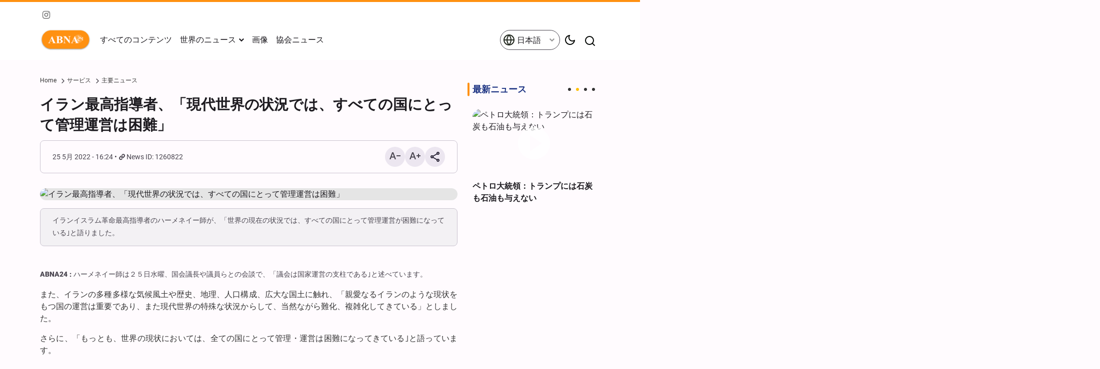

--- FILE ---
content_type: text/html;charset=UTF-8
request_url: https://ja.abna24.com/news/1260822/%E3%82%A4%E3%83%A9%E3%83%B3%E6%9C%80%E9%AB%98%E6%8C%87%E5%B0%8E%E8%80%85-%E7%8F%BE%E4%BB%A3%E4%B8%96%E7%95%8C%E3%81%AE%E7%8A%B6%E6%B3%81%E3%81%A7%E3%81%AF-%E3%81%99%E3%81%B9%E3%81%A6%E3%81%AE%E5%9B%BD%E3%81%AB%E3%81%A8%E3%81%A3%E3%81%A6%E7%AE%A1%E7%90%86%E9%81%8B%E5%96%B6%E3%81%AF%E5%9B%B0%E9%9B%A3
body_size: 8309
content:
<!DOCTYPE html>
<html id="toppage" lang="ja" dir="ltr" xmlns="http://www.w3.org/1999/xhtml"><head id="j_id_4"><link type="text/css" rel="stylesheet" href="/javax.faces.resource/theme.css.xhtml?ln=primefaces-saga&amp;v=14.0.9" /><link type="text/css" rel="stylesheet" href="/javax.faces.resource/primeicons/primeicons.css.xhtml?ln=primefaces&amp;v=14.0.9" /><script src="/javax.faces.resource/validation/validation.js.xhtml?ln=primefaces&amp;v=14.0.9"></script><script src="/javax.faces.resource/locales/locale-ja.js.xhtml?ln=primefaces&amp;v=14.0.9"></script><script type="text/javascript">if(window.PrimeFaces){PrimeFaces.settings.locale='ja_JP';PrimeFaces.settings.viewId='/page/newsContent.xhtml';PrimeFaces.settings.contextPath='';PrimeFaces.settings.cookiesSecure=false;PrimeFaces.settings.validateEmptyFields=false;PrimeFaces.settings.considerEmptyStringNull=true;}</script>
        <title>イラン最高指導者、「現代世界の状況では、すべての国にとって管理運営は困難」 - ABNA 日本語</title>
    <meta itemprop="inLanguage" content="ja-JP" />
    <meta itemprop="name" name="twitter:title" property="dc.title" content="イラン最高指導者、「現代世界の状況では、すべての国にとって管理運営は困難」" />
    <meta name="description" property="dc.description" content="イランイスラム革命最高指導者のハーメネイー師が、「世界の現在の状況では、すべての国にとって管理運営が困難になっている｣と語りました。" />
    <meta property="og:type" content="article" />
    <meta name="twitter:url" property="og:url" content="https://ja.abna24.com/news/1260822/イラン最高指導者-現代世界の状況では-すべての国にとって管理運営は困難" />
    <meta property="article:modified_time" content="2022-05-25T11:54:12Z" />
    <meta property="article:section" content="サービス &gt; 主要ニュース" />
    <meta name="keywords" property="article:tag" content="" />
    <meta property="article:publisher" content="" />
    <meta property="nastooh:topic" content="service" />
    <meta property="nastooh:subtopic" content="important" />
    <meta property="nastooh:pageType" content="news" />
    <meta property="nastooh:newsType" content="news" />
    <meta property="nastooh:publishDate" content="2022-05-25" />
    <meta property="nastooh:commentCount" content="na" />
    <meta property="nastooh:keywordCount" content="0" />
    <meta property="nastooh:bodyWordCount" content="xlarge" />
    <meta property="nastooh:code" content="1260822" />
    <meta property="nastooh:nid" content="1260822" />
    <meta property="og:title" itemprop="headline" content="イラン最高指導者、「現代世界の状況では、すべての国にとって管理運営は困難」" />
    <meta name="twitter:description" itemprop="description" property="og:description" content="イランイスラム革命最高指導者のハーメネイー師が、「世界の現在の状況では、すべての国にとって管理運営が困難になっている｣と語りました。" />
    <meta name="thumbnail" itemprop="thumbnailUrl" content="https://media.abna24.com/old/uk/image/2022/05/25/b16745c271886db68df09620b8e619db_702.jpg" />
    <meta name="twitter:image" itemprop="image" property="og:image" content="https://media.abna24.com/old/uk/image/2022/05/25/b16745c271886db68df09620b8e619db_702.jpg" />
    <meta itemprop="datePublished" property="article:published_time" content="2022-05-25T11:54:12Z" />
    <meta itemprop="dateModified" property="article:modified" content="2022-05-25T11:54:12Z" />
    <meta name="twitter:card" content="summary_large_image" />
    <meta name="genre" itemprop="genre" content="news" />
    <link rel="author" href="ABNA 日本語" />
        <link rel="canonical" href="https://ja.abna24.com/news/1260822/イラン最高指導者-現代世界の状況では-すべての国にとって管理運営は困難" />
    <meta name="robots" content="max-image-preview:large" />
    <link rel="alternate" type="application/rss+xml" href="https://ja.abna24.com/rss/tp/5816" />
	<script data-schema="WebPage" type="application/ld+json">
    {"@context":"https://schema.org","@type":"NewsArticle","mainEntityOfPage":{"@type":"WebPage","@id":"https://ja.abna24.com/news/1260822/イラン最高指導者-現代世界の状況では-すべての国にとって管理運営は困難","breadcrumb":"サービス > 主要ニュース"},"inLanguage":"ja","genre":"news","name":"イラン最高指導者、「現代世界の状況では、すべての国にとって管理運営は困難」","headline":"イラン最高指導者、「現代世界の状況では、すべての国にとって管理運営は困難」","datePublished":"2022-05-25T11:54:12Z","dateModified":"*","author":{"@type":"Organization","name":"ABNA 日本語","url":"https://ja.abna24.com"},"publisher":{"@type":"Organization","name":"ABNA 日本語","url":"https://ja.abna24.com","logo":{"type":"ImageObject","width":"64","height":"64","url":"https://ja.abna24.com/resources/theme/abna/img/favicon.ico"}},"thumbnailUrl":["https://media.abna24.com/old/uk/image/2022/05/25/b16745c271886db68df09620b8e619db_702.jpg","https://media.abna24.com/old/uk/image/2022/05/25/b16745c271886db68df09620b8e619db_702.jpg","https://media.abna24.com/old/uk/image/2022/05/25/b16745c271886db68df09620b8e619db_702.jpg","https://media.abna24.com/old/uk/image/2022/05/25/b16745c271886db68df09620b8e619db_702.jpg"],"description":"イランイスラム革命最高指導者のハーメネイー師が、「世界の現在の状況では、すべての国にとって管理運営が困難になっている｣と語りました。","url":"https://ja.abna24.com/news/1260822/イラン最高指導者-現代世界の状況では-すべての国にとって管理運営は困難","image":["https://media.abna24.com/old/uk/image/2022/05/25/b16745c271886db68df09620b8e619db_702.jpg","https://media.abna24.com/old/uk/image/2022/05/25/b16745c271886db68df09620b8e619db_702.jpg","https://media.abna24.com/old/uk/image/2022/05/25/b16745c271886db68df09620b8e619db_702.jpg"]}
    </script>
    <script type="application/ld+json">
    {"@context":"https://schema.org","@type":"BreadcrumbList","itemListElement":[{"@type":"ListItem","position":1,"name":"ABNA 日本語","item":"https://ja.abna24.com"},{"@type":"ListItem","position":2,"name":"サービス","item":"https://ja.abna24.com/service/service"},{"@type":"ListItem","position":3,"name":"主要ニュース","item":"https://ja.abna24.com/service/service/important"},{"@type":"ListItem","position":4,"name":"イラン最高指導者、「現代世界の状況では、すべての国にとって管理運営は困難」","item":"https://ja.abna24.com/news/1260822/イラン最高指導者-現代世界の状況では-すべての国にとって管理運営は困難"}]}
    </script>
    <meta charset="utf-8" />
    <meta http-equiv="X-UA-Compatible" content="IE=edge,chrome=1" />
    <meta http-equiv="Content-Language" content="ja" />
    <meta name="viewport" content="width=device-width, initial-scale=1.0" />
    <link rel="shortcut icon" href="/resources/theme/abna/img/favicon.ico?123" type="image/x-icon" />
    <link rel="search" type="application/opensearchdescription+xml" title="ABNA 日本語" href="https://ja.abna24.com/opensearch.xhtml" />
    <meta property="og:site_name" content="ABNA 日本語" />
    <meta property="og:locale" content="ja_JP" />
    <meta name="generator" content="www.nastooh.ir" />
    <meta name="language" content="ja" />
    <meta name="rating" content="General" />
    <meta name="copyright" content="© 2024-2025 abna24.com All Rights Reserved." />
    <meta name="expires" content="never" />
    <meta name="publisher" content="ABNA 日本語" />
    <meta name="dc.publisher" content="ABNA 日本語" />
    <meta name="date" content="2026-01-28 T 09:48:41 +0330" />
        <link href="/resources/theme/abna/css/style.css?20251130-1" type="text/css" rel="stylesheet" /></head>
    <body class="ltr                     pt-news nt-news">
<header id="header">
    <div id="masthead">
        <div class="container">
            <div class="row">
                <div class="col-12">
                    <ul class="social-links">
                                <li><a href="https://www.instagram.com/abna24_?utm_source=qr&amp;igsh=MW5iaHdldWZweThuNg==" target="_blank"><i class="icon-instagram"></i></a></li>
                    </ul>
                </div>
            </div>
        </div>
    </div>
    <div class="container">
        <div class="header-inner">
            <button type="button" data-toggle="come-in" data-target="#menu" class="d-lg-none btn menu-toggle-btn">
                <i class="icon-menu"></i>
            </button>
            <div class="logo">
                <a href="/">
                    ABNA 日本語
                </a>
            </div>
    <nav id="menu" class="row">
        <div class="col-12">

            <ul>
                        <li class="">
                            <a href="/archive">すべてのコンテンツ</a>
                            <ul class="submenu">
                            </ul>
                        </li>
                        <li class=" has-child">
                            <a href="">世界のニュース</a>
                            <ul class="submenu">
                                            <li class="">
                                                <a href="/service/service/middle-east">西アジアと中東</a>
                                            </li>
                            </ul>
                        </li>
                        <li class="">
                            <a href="/service/service/Video">画像</a>
                            <ul class="submenu">
                            </ul>
                        </li>
                        <li class="">
                            <a href="/service/service/ab">協会ニュース</a>
                            <ul class="submenu">
                            </ul>
                        </li>
            </ul>
        </div>
    </nav>
            <div class="language-selector">
                <label for="languages-menu"><img src="/resources/theme/abna/img/icons/globe-icon.svg" alt="" /> فارسی</label>
                <div id="languages-menu" class="languages-menu">
                    <a href="https://ar.abna24.com" title="Arabic">العربية</a>
                    <a href="https://en.abna24.com" title="English">English</a>
                    <a href="https://fa.abna24.com" class="selected" title="Persian">فارسی</a>
                    <a href="https://tr.abna24.com" title="Turkish">Türkçe</a>
                    <a href="https://ur.abna24.com" title="Urdu">اردو</a>
                    <a href="https://es.abna24.com" title="Spanish">Español</a>
                    <a href="https://id.abna24.com" title="Indonesian">bahasa Indonesia</a>
                    <a href="https://hi.abna24.com" title="Hindi">हिन्दी</a>
                    <a href="https://fr.abna24.com" title="French">français</a>
                    <a href="https://zh.abna24.com" title="Chinese">汉语</a>
                    <a href="https://ru.abna24.com" title="Russian">русский</a>
                    <a href="https://de.abna24.com" title="German">Deutsch</a>
                    <a href="https://ms.abna24.com" title="Malayu">Melayu</a>
                    <a href="https://ha.abna24.com" title="Hausa">Hausa</a>
                    <a href="https://bn.abna24.com" title="Bengali">বাংলা</a>
                    <a href="https://azl.abna24.com" title="Azeri latin">Азәрбајҹан</a>
                    <a href="https://azc.abna24.com" title="Azeri cyrlic">Азәрбајҹан әлифбасы</a>
                    <a href="https://sw.abna24.com" title="Sawahili">Kiswahili</a>
                    <a href="https://my.abna24.com" title="Myanmar">မြန်မာဘာသာ</a>
                    <a href="https://bs.abna24.com" title="Bosnian">bosanski</a>
                    <a href="https://pt.abna24.com" title="Portuguese">português</a>
                    <a href="https://ckb.abna24.com" title="Surani">سورانی</a>
                    <a href="https://ja.abna24.com" title="Japanese">日本語</a>
                    <a href="https://kmr.abna24.com" title="Kurmanji">Kurmancî</a>
                    <a href="https://tl.abna24.com" title="Philipinese">Pilipinas</a>
                    <a href="https://tg.abna24.com" title="Tajik">Тоҷик</a>
                    <a href="https://it.abna24.com" title="Italian">italiano</a>
                    <a href="https://ko.abna24.com" title="Korean">한국어</a>
                </div>
            </div>
            <button type="button" data-toggle="theme" class="btn theme-switch">
                <img src="/resources/theme/abna/img/icons/moon-icon.svg" alt="" />
            </button>
            <button type="button" data-toggle="toggle" data-target="#header-search" data-focus="#header-search input" class="btn">
                <img src="/resources/theme/abna/img/icons/search-icon.svg" alt="" />
            </button>
            <div class="search" id="header-search">
                <div class="close" data-toggle="toggle" data-target="#header-search">×</div>
                <form method="get" action="/search" role="form">
                    <div class="input-group">
                        <input type="text" placeholder="Search..." value="" name="q" />
                        <button class="unstyled" type="submit"><i class="icon-search"></i></button>
                    </div>
                </form>
            </div>
        </div>





    </div>
</header>
        <main>
            <div class="wrapper">
        <div class="container">
            <div id="mainbody" class="row">
                <div class="col-12 col-lg-9 main-content">
    <article id="item" class="box item  old-news">
        <div class="print-header" style="display: none;">
            <div class="logo">
                <img src="/resources/theme/abna/img/logo_invert.png?_=20191119" alt="ABNA 日本語" />
            </div>
            <div class="meta">
                <div class="barcode">
                    <img src="/barcode?text=https%3A%2F%2Fja.abna24.com%2FxdK85&amp;c=084ce9bac7a7c8f00b43c10e259ac4c4728fb9adf9a8e3ebf10f2295b0d9e79aa4278d9bbdbdac5e9ca7c173f66a3586" alt="https://ja.abna24.com/xdK85" />
        			<ul>
        				<li class="url">https://ja.abna24.com/xdK85</li><li class="date">25 5月 2022 - 16:24</li>
        				<li class="id">News ID <span>1260822</span></li>
        				<li>
        					 <ol class="breadcrumb">
        						<li><a target="_blank" rel="index" href="/service/service">サービス</a></li>
        						<li><a href="/service/service/important" rel="index" target="_blank">主要ニュース</a>
        						</li>
        					</ol>
        				</li>
        			</ul>
                </div>
            </div>
        </div>
        <div class="item-header">
            <div class="item-path">
                <ol class="breadcrumb">
                    <li class="breadcrumb-item"><a target="_blank" rel="index" href="/">Home</a></li>
                    <li class="breadcrumb-item"><a target="_blank" rel="index" href="/service/service" itemprop="articleSection">サービス</a></li>
                        <li class="breadcrumb-item active"><a href="/service/service/important" rel="index" target="_blank">主要ニュース</a>
                        </li>
                </ol>
            </div>
        </div>

        

        <div class="item-title">
            <h4 class="kicker"><a href="/news/1260822/イラン最高指導者-現代世界の状況では-すべての国にとって管理運営は困難"></a></h4>
            <h1 class="first-title"><a itemprop="headline" href="/news/1260822/イラン最高指導者-現代世界の状況では-すべての国にとって管理運営は困難">イラン最高指導者、「現代世界の状況では、すべての国にとって管理運営は困難」</a></h1>
        </div><div class="item-summary">
            
            <div class="item-nav">
                <div class="item-info">
                    
                    <div class="item-date">
                        <span>25 5月 2022 - 16:24</span>
                    </div>
                    <div class="item-link"><div class="item-code">
                            <span class="icon-link">News ID: 1260822</span></div>
                        <input type="text" style="position: absolute; left: 0; width: 20px; opacity: 0.001%" id="short-url" value="ja.abna24.com/xdK85" readonly="readonly" />
                    </div>
                </div>
                <div class="item-actions">
                    <div class="font-resizer">
                        <span id="decrease"></span>
                        <span id="increase"></span>
                    </div>
                    <div class="item-share" data-toggle="slide" data-target="#item-sharing"></div>
                </div>
            </div>
            <div id="item-sharing" class="item-sharing col-12" style="display: none;">
                <ul>
                    <li class="share"><a href="#"><i class="icon-link"></i></a></li>
                    <li class="print"><a href="#" onclick="window.print(); return false;"><i class="icon-print"></i></a></li>
                    <li class="fb"><a href="http://www.facebook.com/sharer.php?u=https%3A%2F%2Fja.abna24.com%2FxdK85" target="_blank"><i class="icon-facebook"></i></a></li>
                    <li class="tw"><a href="https://twitter.com/intent/tweet?url=https%3A%2F%2Fja.abna24.com%2FxdK85" target="_blank"><i class="icon-twitter"></i></a></li>
                    <li class="wa"><a href="whatsapp://send?text=https%3A%2F%2Fja.abna24.com%2FxdK85" target="_blank"><i class="icon-whatsapp"></i></a></li>
                    <li class="tg"><a href="tg://msg_url?url=https%3A%2F%2Fja.abna24.com%2FxdK85" target="_blank"><i class="icon-telegram"></i></a></li>
                    
                    <li class="ei"><a href="https://eitaa.com/share/url?url=https%3A%2F%2Fja.abna24.com%2FxdK85" target="_blank"><i class="icon-eitaa"></i></a></li>
                    <li class="so"><a href="https://sapp.ir/share/url?url=https%3A%2F%2Fja.abna24.com%2FxdK85" target="_blank"><i class="icon-soroush"></i></a></li>
                    <li class="bl"><a href="https://ble.ir/share/url?url=https%3A%2F%2Fja.abna24.com%2FxdK85" target="_blank"><i class="icon-bale"></i></a></li>
                </ul>
            </div>
            <figure class="item-img">
                <img src="https://media.abna24.com/old/uk/image/2022/05/25/b16745c271886db68df09620b8e619db_702.jpg" alt="イラン最高指導者、「現代世界の状況では、すべての国にとって管理運営は困難」" itemprop="image" class="legacy" title="イラン最高指導者、「現代世界の状況では、すべての国にとって管理運営は困難」" />
            </figure>
            <p class="summary introtext" itemprop="description">イランイスラム革命最高指導者のハーメネイー師が、「世界の現在の状況では、すべての国にとって管理運営が困難になっている｣と語りました。

</p></div>

        <div class="item-body">
            <div class="item-text content-full-news" itemprop="articleBody"><p class="introtext"><strong>ABNA24 :</strong><span><span>&nbsp;</span></span>ハーメネイー師は２５日水曜、国会議長や議員らとの会談で、「議会は国家運営の支柱である｣と述べています。</p>
<p>また、イランの多種多様な気候風土や歴史、地理、人口構成、広大な国土に触れ、「親愛なるイランのような現状をもつ国の運営は重要であり、また現代世界の特殊な状況からして、当然ながら難化、複雑化してきている」としました。</p>
<p>さらに、「もっとも、世界の現状においては、全ての国にとって管理・運営は困難になってきている｣と語っています。</p>
<p>そして、世界を支配している特別な状況の理由を説明するとともに「複数の大国の敵対的な競争や、核保有国同士の相互脅迫、日々増大する軍事的な脅迫や挑発行為、ヨーロッパ付近での戦争、世界における食料面での危機や、前代未聞の感染症の世界的流行など、これらは全て世界の現状を特殊化した要因であり、このような状況で各国の運営はより困難かつ、複雑化してきている」と述べました。</p>
<p>最後に、「イランは、他の全ての国を支配する状況に加えて、宗教的民主主義をはじめとした新たなモデルを提示しており、さらに覇権主義体制の作ったパズルを破壊する原因となっていることから、さまざまな側面において、世界の大国との挑戦に巻き込まれている」としています。</p>
<p>342/</p><div class="gallery gallery-flex-3"></div>
            </div>
        </div>
        

        <div class="item-footer">
            <div class="item-link">
                <i class="icon-link"></i>
                <input type="text" style="width: 185px;" id="short-url2" value="ja.abna24.com/xdK85" readonly="readonly" />
            </div>
        </div>

        <div class="item-boxes">
        </div>
    </article>
                </div>
                <div class="col-12 col-lg-3">
            <section id="carousel1755" class="box snip img-radius _play _play-forced paging-header has-carousel" style="" data-conf="{&quot;id&quot;:1755,&quot;items&quot;:1,&quot;auto&quot;:7000,&quot;fx&quot;:false,&quot;autoHeight&quot;:false,&quot;controls&quot;:false,&quot;paging&quot;:true,&quot;pagingHeader&quot;:true}">
                <header>
                    <h2 style=""><a href="/archive" target="_blank" title="Archive of 最新ニュース">最新ニュース</a>
                    </h2>
                </header>
                <div>
                    <ul>
                                <li class="news" data-conf="{}">
                                        <figure><a target="_blank" rel="" href="/news/1770553/ボレル氏-米国はもはや欧州の同盟国ではない" title="21 days ago">
                                                <img src="https://media.abna24.com/d/2026/01/07/2/3034825.jpg" alt="ボレル氏：米国はもはや欧州の同盟国ではない" loading="lazy" />
                                        </a></figure>
<div class="desc">
    <h3><a href="/news/1770553/%E3%83%9C%E3%83%AC%E3%83%AB%E6%B0%8F-%E7%B1%B3%E5%9B%BD%E3%81%AF%E3%82%82%E3%81%AF%E3%82%84%E6%AC%A7%E5%B7%9E%E3%81%AE%E5%90%8C%E7%9B%9F%E5%9B%BD%E3%81%A7%E3%81%AF%E3%81%AA%E3%81%84" target="_blank" title="21 days ago">ボレル氏：米国はもはや欧州の同盟国ではない</a>
        
    </h3>
</div>
                                </li>
                                <li class="news" data-conf="{}">
                                        <figure><a target="_blank" rel="" href="/news/1770552/ペトロ大統領-トランプには石炭も石油も与えない" title="21 days ago">
                                                <img src="https://media.abna24.com/d/2026/01/07/2/3034824.jpg" alt="ペトロ大統領：トランプには石炭も石油も与えない" loading="lazy" />
                                        </a></figure>
<div class="desc">
    <h3><a href="/news/1770552/%E3%83%9A%E3%83%88%E3%83%AD%E5%A4%A7%E7%B5%B1%E9%A0%98-%E3%83%88%E3%83%A9%E3%83%B3%E3%83%97%E3%81%AB%E3%81%AF%E7%9F%B3%E7%82%AD%E3%82%82%E7%9F%B3%E6%B2%B9%E3%82%82%E4%B8%8E%E3%81%88%E3%81%AA%E3%81%84" target="_blank" title="21 days ago">ペトロ大統領：トランプには石炭も石油も与えない</a>
        
    </h3>
</div>
                                </li>
                                <li class="news" data-conf="{}">
                                        <figure><a target="_blank" rel="" href="/news/1770551/ベネズエラ内相-ボリバル革命は生きている" title="21 days ago">
                                                <img src="https://media.abna24.com/d/2026/01/07/2/3034823.jpg" alt="ベネズエラ内相：ボリバル革命は生きている" loading="lazy" />
                                        </a></figure>
<div class="desc">
    <h3><a href="/news/1770551/%E3%83%99%E3%83%8D%E3%82%BA%E3%82%A8%E3%83%A9%E5%86%85%E7%9B%B8-%E3%83%9C%E3%83%AA%E3%83%90%E3%83%AB%E9%9D%A9%E5%91%BD%E3%81%AF%E7%94%9F%E3%81%8D%E3%81%A6%E3%81%84%E3%82%8B" target="_blank" title="21 days ago">ベネズエラ内相：ボリバル革命は生きている</a>
        
    </h3>
</div>
                                </li>
                                <li class="news" data-conf="{}">
                                        <figure><a target="_blank" rel="" href="/news/1770549/ウィトコフ氏-ウクライナ和平交渉の進展を主張" title="21 days ago">
                                                <img src="https://media.abna24.com/d/2026/01/07/2/3034822.jpg" alt="ウィトコフ氏、ウクライナ和平交渉の進展を主張" loading="lazy" />
                                        </a></figure>
<div class="desc">
    <h3><a href="/news/1770549/%E3%82%A6%E3%82%A3%E3%83%88%E3%82%B3%E3%83%95%E6%B0%8F-%E3%82%A6%E3%82%AF%E3%83%A9%E3%82%A4%E3%83%8A%E5%92%8C%E5%B9%B3%E4%BA%A4%E6%B8%89%E3%81%AE%E9%80%B2%E5%B1%95%E3%82%92%E4%B8%BB%E5%BC%B5" target="_blank" title="21 days ago">ウィトコフ氏、ウクライナ和平交渉の進展を主張</a>
        
    </h3>
</div>
                                </li>
                    </ul>
                </div>
                
            </section>
                </div>
                
            </div>
        </div>
            </div>
        </main>
<footer id="footer">
    <div class="container">
        <div class="row">
            <div class="col-12">
                <section class="box footer-social bg-gray bg-continuous no-header">
                    <div>
                        <div class="footer-slogan">
                            
                            <span class="site-slogan">報道の場を持たないシーア派の声</span>
                        </div>
                        <ul>
                                    <li>
                                        <a title="اینستاگرام" href="https://www.instagram.com/abna24_?utm_source=qr&amp;igsh=MW5iaHdldWZweThuNg==" target="_blank"><i class="icon-instagram"></i>
                                        </a>
                                    </li>
                        </ul>
                    </div>
                </section>
                <div class="responsive-tools toggle-versions">
                    <a id="desktop-version" href="#" class="btn btn-info d-inline-block d-md-none">Desktop version</a>
                    <a id="mobile-version" href="#" class="btn btn-info d-none d-md-inline-block">Mobile version</a>
                </div>
            </div>
        </div>
    </div>
    <div id="footer-items">
        <div class="container">
            <div class="row">
            </div>
        </div>
    </div>
    <div id="copyright">
        <div class="container">
            <div class="row">
                <div class="col-12 col-md-3 col-lg-4 order-1">
                    <p class="copyright-text">出典の明記なしでの記事転載が認められています</p>
                </div>
                <div class="col-12 col-md-3 order-sm-3 order-lg-2">
                    <div class="poweredby">
                        <a title="Nastooh Saba Newsroom" target="_blank" href="http://www.nastooh.ir">
                            <img src="/resources/theme/abna/img/nastooh-logo.png?1" width="36" alt="Nastooh Saba Newsroom" />
                        </a>
                    </div>
                </div>
                <div class="col-12 col-md-6 col-lg-5 order-sm-2 order-lg-3">
                    <section class="box list copyright-menu">
                        <div>
                            <ul>
                            </ul>
                        </div>
                    </section>
                </div>
            </div>
        </div>
    </div>
    
    <a href="#toppage" class="totop2">
        <i class="icon-up"></i>
    </a>
</footer>
        
        
        <script src="/resources/theme/global/js/plyr/plyr-hls.min.js"></script>
        
        
        <script src="/resources/theme/abna/js/main.min.js?_=20251118"></script><script type="text/javascript">
    (function(c,l,a,r,i,t,y){
        c[a]=c[a]||function(){(c[a].q=c[a].q||[]).push(arguments)};
        t=l.createElement(r);t.async=1;t.src="https://www.clarity.ms/tag/"+i;
        y=l.getElementsByTagName(r)[0];y.parentNode.insertBefore(t,y);
    })(window, document, "clarity", "script", "r4m4g1epwq");
</script>

<!-- Google tag (gtag.js) -->
<script async src="https://www.googletagmanager.com/gtag/js?id=G-8J4F088V5J"></script>
<script>
  window.dataLayer = window.dataLayer || [];
  function gtag(){dataLayer.push(arguments);}
  gtag('js', new Date());

  gtag('config', 'G-8J4F088V5J');
</script>
    </body>
</html>

--- FILE ---
content_type: text/css;charset=UTF-8
request_url: https://ja.abna24.com/resources/theme/abna/css/style.css?20251130-1
body_size: 373229
content:
@charset "UTF-8";@-webkit-keyframes blink{0%{opacity:1}50%{opacity:0}to{opacity:1}}@keyframes blink{0%{opacity:1}50%{opacity:0}to{opacity:1}}.accessibility-button{position:fixed;z-index:1000;background-color:#007bff;color:#fff;border:none;border-radius:50%;width:50px;height:50px;font-size:24px!important;cursor:pointer;-webkit-box-shadow:0 2px 10px rgba(0,0,0,0.2);box-shadow:0 2px 10px rgba(0,0,0,0.2)}.accessibility-button.top-left{top:20px;left:20px}.accessibility-button.top-right{top:20px;right:20px}.accessibility-button.bottom-left{bottom:20px;left:20px}.accessibility-button.bottom-right{bottom:20px;right:20px}.accessibility-menu{position:fixed;z-index:1001;background-color:#fff;color:#333;border:1px solid #ccc;border-radius:5px;-webkit-box-shadow:0 2px 10px rgba(0,0,0,0.2);box-shadow:0 2px 10px rgba(0,0,0,0.2);padding:10px;width:250px}.accessibility-menu ul{list-style:none;padding:0;margin:0}.accessibility-menu li{margin-bottom:5px}.accessibility-menu button{width:100%;padding:8px 12px;background-color:#f0f0f0;color:#333;border:1px solid #ddd;border-radius:3px;cursor:pointer;text-align:left;display:-webkit-box;display:-ms-flexbox;display:flex;-webkit-box-pack:justify;-ms-flex-pack:justify;justify-content:space-between;-webkit-box-align:center;-ms-flex-align:center;align-items:center;font-size:14px!important}.accessibility-menu button:hover{background-color:#e9e9e9}.accessibility-menu button.active{background-color:#d4edda;border-color:#c3e6cb;font-weight:bold}.accessibility-menu button.reset-button{background-color:#f8d7da;border-color:#f5c6cb;text-align:center;font-weight:bold;-webkit-box-pack:center;-ms-flex-pack:center;justify-content:center}.accessibility-menu button.reset-button:hover{background-color:#f1b0b7}html[lang|=fa] #accessibility-widget-container *{font-family:"Vazirmatn",sans-serif}.high-contrast-active *{background-color:#000!important;color:#fff!important}.high-contrast-active a{color:#ffff00!important}.highlightLinks-highlight a{background-color:yellow!important;color:black!important;text-decoration:underline!important}.textSize-large{font-size:115%!important}.textSize-larger{font-size:130%!important}.lineHeight-medium *{line-height:1.8!important}.lineHeight-high *{line-height:2.2!important}.wordSpacing-medium *{word-spacing:0.3em!important}.wordSpacing-high *{word-spacing:0.5em!important}.textAlign-left *{text-align:left!important}.textAlign-center *{text-align:center!important}.textAlign-right *{text-align:right!important}.textAlign-justify *{text-align:justify!important}#accessibility-widget-container *{line-height:normal!important;word-spacing:normal!important;letter-spacing:normal!important;text-align:left!important;color:#333!important;background-color:transparent!important}#accessibility-widget-container .accessibility-menu{background-color:#fff!important}#accessibility-widget-container .accessibility-button{color:#fff!important;background-color:#007bff!important;text-align:center!important;font-family:Arial,Helvetica,sans-serif!important;font-size:32px!important}#accessibility-widget-container .accessibility-menu button{background-color:#f0f0f0!important;text-align:left!important;color:#333!important}#accessibility-widget-container .accessibility-menu button.active{background-color:#d4edda!important;color:#da2939!important}#accessibility-widget-container .accessibility-menu .reset-button{background-color:#f8d7da!important;text-align:center!important;color:#da2939!important}#accessibility-widget-container .accessibility-menu button:hover{background-color:#e9e9e9!important}#accessibility-widget-container .accessibility-menu .reset-button:hover{background-color:#f1b0b7!important}.box.itemlist-header ul,.box.tags ul,.box>div ul,.box>footer>.pagination ul,.box>header>.pagination ul,article.item .item-sharing ul{margin:0;padding:0;list-style:none}.box>div ul li figure>a{display:block;overflow:hidden;position:relative}.box>div ul li figure>a img{display:block;width:100%;height:auto;min-height:100%;position:absolute;top:50%;-webkit-transform:translateY(-50%);transform:translateY(-50%)}.box.desc-overlay ul li figure a:after{display:block;content:"";width:100%;height:100%;z-index:11;position:absolute;bottom:0;left:0;background:-webkit-gradient(linear,left top,left bottom,color-stop(65%,rgba(0,0,0,0)),to(rgb(0,0,0)));background:linear-gradient(180deg,rgba(0,0,0,0) 65%,rgb(0,0,0) 100%);-webkit-transition:all 0.3s ease-in-out;transition:all 0.3s ease-in-out}.box>footer>.pagination,.box>header>.pagination{display:block;line-height:0;font-size:0}.box>footer>.pagination ul,.box>header>.pagination ul{display:-webkit-box;display:-ms-flexbox;display:flex;-webkit-box-orient:horizontal;-webkit-box-direction:normal;-ms-flex-direction:row;flex-direction:row;-webkit-box-align:center;-ms-flex-align:center;align-items:center;-webkit-box-pack:end;-ms-flex-pack:end;justify-content:flex-end;-ms-flex-wrap:nowrap;flex-wrap:nowrap}.box>footer>.pagination ul>*,.box>header>.pagination ul>*{-webkit-box-flex:1;-ms-flex-positive:1;flex-grow:1}.box>footer>.pagination ul li,.box>header>.pagination ul li{display:inline-block;margin-right:10px;width:0.7rem;height:0.7rem;background:#333;border:0 none;-webkit-box-shadow:none;box-shadow:none;border-radius:50%;cursor:pointer;margin-top:0;-webkit-transition:all 0.3s ease-in-out;transition:all 0.3s ease-in-out}.box>footer>.pagination ul li:hover,.box>footer>.pagination ul li[class*=active],.box>header>.pagination ul li:hover,.box>header>.pagination ul li[class*=active]{background:#ffc107}.box>footer>.pagination ul li button,.box>header>.pagination ul li button{width:100%;height:100%;margin:0;padding:0;opacity:0;border:0 none;background:transparent;color:transparent;cursor:pointer}.rtl{direction:rtl}.ltr{direction:ltr}*{scrollbar-color:#adb5bd transparent;scrollbar-width:thin}::-webkit-scrollbar{width:8px;height:8px;background-color:transparent}::-webkit-scrollbar-track{border-radius:24px;background-color:transparent}::-webkit-scrollbar-thumb{border-radius:24px;background-color:#ced4da;cursor:pointer;opacity:0.3;-webkit-transition:0.2s all;transition:0.2s all}::-webkit-scrollbar-thumb:hover{background-color:#6c757d;opacity:1;cursor:pointer}body,html{max-width:100vw;overflow-x:hidden}body{background:#fffbfe}body.dark{background:#141218}body.has-frame{padding-top:145px}body.has-frame>iframe{position:fixed;top:0;left:0;z-index:2200}.wrapper{width:100%;max-width:100vw}article.item .item-header{font-size:0.85rem;line-height:60px;display:-webkit-box;display:-ms-flexbox;display:flex;-webkit-box-orient:horizontal;-webkit-box-direction:normal;-ms-flex-direction:row;flex-direction:row;-ms-flex-wrap:wrap;flex-wrap:wrap;-webkit-box-align:center;-ms-flex-align:center;align-items:center;-webkit-box-pack:justify;-ms-flex-pack:justify;justify-content:space-between}article.item .item-header .breadcrumb{margin:0}article.item body.dark .item-header .breadcrumb .breadcrumb-item a,body.dark article.item .item-header .breadcrumb .breadcrumb-item a{color:#e6e0e9}article.item .item-header .item-title{-webkit-box-flex:1;-ms-flex:1 0 100%;flex:1 0 100%;border-top:1px solid #dee2e6;border-bottom:0 none}article.item body.dark .item-header .item-title,body.dark article.item .item-header .item-title{border-top:1px solid #49454F;border-bottom:0 none}article.item .item-header .item-title .h1,article.item .item-header .item-title h1{line-height:1.45;font-size:1.8rem;margin:0 0 10px 0;color:#1D1B20}article.item .item-header .item-title .h1 a,article.item .item-header .item-title h1 a{color:#1D1B20}article.item body.dark .item-header .item-title .h1,article.item body.dark .item-header .item-title h1,body.dark article.item .item-header .item-title .h1,body.dark article.item .item-header .item-title h1{color:#fff}article.item body.dark .item-header .item-title .h1 a,article.item body.dark .item-header .item-title h1 a,body.dark article.item .item-header .item-title .h1 a,body.dark article.item .item-header .item-title h1 a{color:#fff}article.item .item-header .item-title .h2,article.item .item-header .item-title .kicker,article.item .item-header .item-title h2{margin:0 0 10px 0;font-family:"Pelak",pelak,"Vazirmatn",vazirmatn,vazir,sans-serif;font-size:0.825rem;font-weight:bold;color:#333}article.item .item-header .item-title .h2 a,article.item .item-header .item-title .kicker a,article.item .item-header .item-title h2 a{color:#333}article.item body.dark .item-header .item-title .h2,article.item body.dark .item-header .item-title .kicker,article.item body.dark .item-header .item-title h2,body.dark article.item .item-header .item-title .h2,body.dark article.item .item-header .item-title .kicker,body.dark article.item .item-header .item-title h2{color:#dee2e6}article.item body.dark .item-header .item-title .h2 a,article.item body.dark .item-header .item-title .kicker a,article.item body.dark .item-header .item-title h2 a,body.dark article.item .item-header .item-title .h2 a,body.dark article.item .item-header .item-title .kicker a,body.dark article.item .item-header .item-title h2 a{color:#dee2e6}article.item .item-header .item-title .h4,article.item .item-header .item-title h4{font-family:"Pelak",pelak,"Vazirmatn",vazirmatn,vazir,sans-serif;font-size:0.825rem;font-weight:normal}article.item .item-header .item-title .h4 a,article.item .item-header .item-title h4 a{color:#333}article.item body.dark .item-header .item-title .h4 a,article.item body.dark .item-header .item-title h4 a,body.dark article.item .item-header .item-title .h4 a,body.dark article.item .item-header .item-title h4 a{color:#dee2e6}@media (max-width:991.98px){article.item .item-header .item-sharing{padding-top:0}}article.item .item-header .item-sharing ul{list-style:none;padding:0;margin:0}article.item .item-header .item-sharing ul li{display:inline-block;padding:0 5px}article.item .item-header .item-sharing ul li.download{margin-right:0;border:1px solid #adb5bd;line-height:30px;border-radius:1rem}article.item .item-header .item-sharing ul li.download a{width:auto;padding:0 8px}article.item .item-header .rating-stars{text-align:center}article.item .item-header .rating-stars .rate-count{display:inline-block;color:#fff}article.item .item-header .rating-stars ul{display:inline-block;font-size:0;list-style:none;padding:0;margin:0 10px 0 0}article.item .item-header .rating-stars ul>li.star{display:inline-block;cursor:pointer;width:20px;text-align:center}@media (max-width:991.98px){article.item .item-header .rating-stars ul>li.star{line-height:30px}}article.item .item-header .rating-stars ul>li.star>i{font-size:1rem;color:#ccc}article.item .item-header .rating-stars ul>li.star.hover>i{color:#FFCC36}article.item .item-header .rating-stars ul>li.star.selected>i{color:#FF912C}article.item .item-summary{display:-webkit-box;display:-ms-flexbox;display:flex;-webkit-box-orient:vertical;-webkit-box-direction:normal;-ms-flex-direction:column;flex-direction:column;-webkit-box-align:stretch;-ms-flex-align:stretch;align-items:stretch;-webkit-box-pack:start;-ms-flex-pack:start;justify-content:flex-start;-ms-flex-wrap:nowrap;flex-wrap:nowrap}article.item .item-summary>*{-webkit-box-flex:1;-ms-flex-positive:1;flex-grow:1}article.item .item-summary figure{-webkit-box-ordinal-group:unset;-ms-flex-order:unset;order:unset;width:100%;margin:20px 0 0;padding:0;background:#e5e5e5;border:0 none}article.item .item-summary figure img{display:block;width:100%;height:auto}article.item .item-summary figure figcaption{color:#6c757d;padding:0.5rem 0;margin:0 0 1rem 0;line-height:1.5;font-size:0.725rem}article.item body.dark .item-summary figure figcaption,body.dark article.item .item-summary figure figcaption{color:#ced4da}article.item .item-summary figure figcaption:before{content:"▲";display:inline-block;position:static;padding:0 0.5rem;font-size:0.85rem;color:#6c757d}article.item body.dark .item-summary figure figcaption:before,body.dark article.item .item-summary figure figcaption:before{color:#ced4da}article.item .full-img.item-summary figure{width:100%}article.item .item-summary .item-nav{-webkit-box-ordinal-group:unset;-ms-flex-order:unset;order:unset}article.item .item-summary .introtext{-webkit-box-ordinal-group:unset;-ms-flex-order:unset;order:unset;color:#49454F;font-size:0.9rem;font-family:"Pelak",pelak,"Vazirmatn",vazirmatn,vazir,sans-serif;background:transparent;border:0 solid transparent;padding:0;margin:16px 34.3333333333% 24px 0}article.item body.dark .item-summary .introtext,body.dark article.item .item-summary .introtext{color:#dee2e6}article .itemPlayer0{-webkit-box-ordinal-group:unset;-ms-flex-order:unset;order:unset}article.item .item-body figure,article.item .item-body img,article.item .item-body video{display:inline-block;max-width:100%;height:auto}article.item .item-nav{display:-webkit-box;display:-ms-flexbox;display:flex;-webkit-box-orient:horizontal;-webkit-box-direction:normal;-ms-flex-direction:row;flex-direction:row;-webkit-box-align:center;-ms-flex-align:center;align-items:center;-webkit-box-pack:justify;-ms-flex-pack:justify;justify-content:space-between;-ms-flex-wrap:wrap;flex-wrap:wrap;margin:0 0 10px 0;padding:12px 24px;background:transparent;border:0 none;font-size:0.85rem;line-height:1.5;color:#333}article.item .item-nav a{color:#333}article.item body.dark .item-nav a,body.dark article.item .item-nav a{color:#f2f2f2}article.item body.dark .item-nav,body.dark article.item .item-nav{color:#f2f2f2}article.item .item-nav .item-author>a{display:-webkit-box;display:-ms-flexbox;display:flex;-webkit-box-orient:horizontal;-webkit-box-direction:normal;-ms-flex-direction:row;flex-direction:row;-webkit-box-align:center;-ms-flex-align:center;align-items:center;-webkit-box-pack:start;-ms-flex-pack:start;justify-content:flex-start;-ms-flex-wrap:wrap;flex-wrap:wrap}article.item .item-nav .item-author .avatar{display:inline-block;width:2rem;max-height:2rem;border-radius:50%;overflow:hidden;margin:0.5rem}article.item .item-nav .item-author .avatar img{display:block;width:100%;height:auto}article.item .item-link{display:-webkit-box;display:-ms-flexbox;display:flex;-webkit-box-orient:horizontal;-webkit-box-direction:normal;-ms-flex-direction:row;flex-direction:row;-webkit-box-align:center;-ms-flex-align:center;align-items:center;-webkit-box-pack:stretch;-ms-flex-pack:stretch;justify-content:stretch;-ms-flex-wrap:nowrap;flex-wrap:nowrap;cursor:pointer}article.item .item-link>*{-webkit-box-flex:1;-ms-flex-positive:1;flex-grow:1}article.item .item-link label{color:#333;margin:0 0.5rem}article.item body.dark .item-link label,body.dark article.item .item-link label{color:#fff}article.item .item-link label{display:none}article.item .item-link .form-control{width:auto;max-width:100%;direction:ltr;font-size:0.825rem;background:transparent;color:#333;padding:0;margin:0;border:0 none;border-radius:0}article.item body.dark .item-link .form-control,body.dark article.item .item-link .form-control{background:transparent;color:#fff;border:0 none}article.item .item-footer{display:-webkit-box;display:-ms-flexbox;display:flex;-webkit-box-orient:horizontal;-webkit-box-direction:normal;-ms-flex-direction:row;flex-direction:row;-webkit-box-align:center;-ms-flex-align:center;align-items:center;-webkit-box-pack:stretch;-ms-flex-pack:stretch;justify-content:stretch;-ms-flex-wrap:nowrap;flex-wrap:nowrap;padding:10px 0;margin:20px 0 0;font-size:0.938rem;color:#343a40;border-top:1px solid #dee2e6;border-bottom:none;line-height:2}article.item .item-footer>*{-webkit-box-flex:1;-ms-flex-positive:1;flex-grow:1}article.item body.dark .item-footer,body.dark article.item .item-footer{color:#e6e0e9;border-top:1px solid #49454F;border-bottom:none}article.item .item-sharing{display:-webkit-box;display:-ms-flexbox;display:flex;-webkit-box-orient:horizontal;-webkit-box-direction:normal;-ms-flex-direction:row;flex-direction:row;-webkit-box-align:center;-ms-flex-align:center;align-items:center;-webkit-box-pack:center;-ms-flex-pack:center;justify-content:center;-ms-flex-wrap:nowrap;flex-wrap:nowrap}@media (max-width:1199.98px){article.item .item-sharing{-ms-flex-wrap:wrap;flex-wrap:wrap}}article.item .item-sharing .label{margin:0 0.5rem}article.item .item-sharing ul li{display:inline-block;font-size:1.5rem}article.item{position:relative}html[lang=fa] article .item-body ol>li{list-style-type:persian}@media print{body{min-width:0!important}.container{width:auto;min-width:0!important;max-width:100%!important}[class*=col-]{max-width:100%!important;-webkit-box-flex:0!important;-ms-flex:0 0 100%!important;flex:0 0 100%!important}#ads-container,#footer,#header,.box:not(#item),.sidebar,aside{display:none!important}.print-header{display:-webkit-box;display:-ms-flexbox;display:flex;-webkit-box-orient:horizontal;-webkit-box-direction:normal;-ms-flex-direction:row;flex-direction:row;-webkit-box-align:start;-ms-flex-align:start;align-items:flex-start;-webkit-box-pack:justify;-ms-flex-pack:justify;justify-content:space-between;-ms-flex-wrap:wrap;flex-wrap:wrap;display:flex!important}.print-header>*{-webkit-box-flex:1;-ms-flex-positive:1;flex-grow:1}.print-header .logo{-webkit-filter:invert(1) grayscale(1);filter:invert(1) grayscale(1)}.print-header .logo img{display:block}.print-header .meta{display:-webkit-box;display:-ms-flexbox;display:flex;-webkit-box-orient:horizontal;-webkit-box-direction:reverse;-ms-flex-direction:row-reverse;flex-direction:row-reverse;-webkit-box-align:start;-ms-flex-align:start;align-items:flex-start;-webkit-box-pack:start;-ms-flex-pack:start;justify-content:flex-start;-ms-flex-wrap:wrap;flex-wrap:wrap;max-width:50%}.print-header .meta>*{-webkit-box-flex:1;-ms-flex-positive:1;flex-grow:1}.print-header .meta .barcode{-webkit-box-flex:0;-ms-flex-positive:0;flex-grow:0}.print-header .meta .barcode img{margin-right:20px}.print-header .meta ul{text-align:left}.print-header .meta ul li{margin-bottom:5px;font-size:15px}.print-header .meta ul li.date{color:#333;font-size:15px}.print-header .meta ul li ol.breadcrumb{padding:0;margin:0;list-style:none;display:block}.print-header .meta ul li ol.breadcrumb li{display:inline-block}.print-header .meta ul li ol.breadcrumb li~li{position:relative}.print-header .meta ul li ol.breadcrumb li~li:before{content:"/";padding:0 10px}.print-header .meta ul li ol.breadcrumb li~li a{color:#333!important;text-decoration:none}article.item{margin-right:0;border:0 none}article.item .item-header{border:0 none;display:block}article.item .item-header>:not(.item-title){display:none}article.item .item-nav{display:none}article.item .item-img{display:none}article.item .item-title{border:0 none!important}article.item .item-body p{font-size:16px}article.item .item-summary{background:transparent;padding-bottom:20px}article.item .item-summary .introtext{padding:0;color:#666;font-size:16px}article.item blockquote{border:0 none;margin-right:0;margin-left:0}article.item .gallery-item,article.item .item-author,article.item .item-code,article.item .item-footer{display:none!important}[class*=yektanet-],[id^=yektanet-]{display:none}}.archive-fields{background:#FF9111;position:relative;line-height:normal;min-height:40px;display:-webkit-box;display:-ms-flexbox;display:flex;-webkit-box-orient:horizontal;-webkit-box-direction:normal;-ms-flex-direction:row;flex-direction:row;-webkit-box-align:center;-ms-flex-align:center;align-items:center;-webkit-box-pack:justify;-ms-flex-pack:justify;justify-content:space-between;-ms-flex-wrap:wrap;flex-wrap:wrap}@media (min-width:768px) and (max-width:991.98px){.archive-fields{-ms-flex-wrap:wrap;flex-wrap:wrap}}@media (max-width:767.98px){.archive-fields{-ms-flex-wrap:wrap;flex-wrap:wrap;line-height:40px}}.archive-fields:after,.archive-fields:before{display:block;content:"";width:100vw;height:100%;position:absolute;top:0;background:#FF9111;z-index:0;left:100%}.archive-fields:after{left:auto;right:100%}.archive-fields .row{width:100%}.archive-fields .filter-toggle{margin-top:5px;margin-left:5px;display:none}@media (max-width:767.98px){.archive-fields .filter-toggle{display:block;-webkit-box-flex:0;-ms-flex:0 1 100%;flex:0 1 100%}}.archive-fields .filters-group~.filters-group{margin-right:-10px}body.ltr .archive-fields .filters-group~.filters-group{margin-right:0;margin-left:-10px}@media (min-width:768px) and (max-width:1199.98px){.archive-fields .filters-group{display:-webkit-box;display:-ms-flexbox;display:flex;-webkit-box-orient:horizontal;-webkit-box-direction:normal;-ms-flex-direction:row;flex-direction:row;-webkit-box-align:center;-ms-flex-align:center;align-items:center;-webkit-box-pack:stretch;-ms-flex-pack:stretch;justify-content:stretch;-ms-flex-wrap:nowrap;flex-wrap:nowrap}.archive-fields .filters-group>*{-webkit-box-flex:1;-ms-flex-positive:1;flex-grow:1}.archive-fields .filters-group label{display:none}}@media (max-width:767.98px){.archive-fields .filters-group{float:none;display:none}.archive-fields .filters-group .form-group{display:block}.archive-fields .filters-group .form-group label{display:block}.archive-fields .filters-group .form-group select.form-control{display:block;max-width:none;width:100%;margin-top:0;margin-bottom:10px}.archive-fields .filters-group:last-child{-webkit-box-flex:0;-ms-flex:0 1 100%;flex:0 1 100%;text-align:center;margin-bottom:10px}}.archive-fields .filters-group .form-group label{display:inline-block}.archive-fields .form-group{margin-bottom:0;margin-left:5px;display:inline-block;font-size:0.85rem}.archive-fields .form-group[class*=col-]{margin:10px 0}.archive-fields .form-group[class*=col-] label{margin-bottom:5px}.archive-fields .form-group[class*=col-] .select2{width:100%!important}body.ltr .archive-fields .form-group{margin-left:0;margin-right:5px}.archive-fields .form-group label{margin-bottom:0;margin-left:10px;color:#333;display:block}body.ltr .archive-fields .form-group label{margin-left:0;margin-right:10px}@media (max-width:575.98px){.archive-fields .form-group label{display:none}}.archive-fields .form-group select.form-control{display:inline-block;max-width:170px;width:auto;padding:0.275rem 0.75rem;height:calc(1.75rem + 2px);margin-top:7px}@media (max-width:991.98px){.archive-fields .form-group .select2-container{max-width:170px}}@media (max-width:575.98px){.archive-fields .form-group .select2-container{max-width:none;width:100%!important}}.archive-fields #advanced-fields{width:100%}.box.photoGall{margin-bottom:20px}.box.photoGall>div ul{margin:0;padding:0;list-style:none;display:-ms-grid;display:grid;grid-gap:20px;-ms-grid-columns:1fr 20px 1fr 20px 1fr 20px 1fr;grid-template-columns:repeat(4,1fr)}@media (max-width:991.98px){.box.photoGall>div ul{-ms-grid-columns:1fr 20px 1fr 20px 1fr;grid-template-columns:repeat(3,1fr)}}@media (max-width:575.98px){.box.photoGall>div ul{-ms-grid-columns:1fr 20px 1fr;grid-template-columns:repeat(2,1fr)}}.box.photoGall>div a{padding:0;width:100%;height:0;padding-bottom:66.6666666667%}body{color:#333}body.dark{color:#fff}p{color:#333}body.dark p{color:#fff}a{color:#1B3282;-webkit-transition:0.3s all;transition:0.3s all;text-decoration:none;outline:0 none}body.dark a{color:#fff}a:hover{color:#162868}body.dark a:hover{color:#fff}blockquote{float:right;width:240px;padding:30px 20px 15px;position:relative;color:#1B3282}body.ltr blockquote{float:left}blockquote p{color:#1B3282;font-size:0.9rem}blockquote:after,blockquote:before{display:block;position:absolute;font-size:64px;line-height:52px;height:30px;color:#1B3282}blockquote:before{content:"”";top:0;right:10px}body.ltr blockquote:before{content:"“";right:auto;left:10px}blockquote:after{content:"“";bottom:0;left:10px}body.ltr blockquote:after{content:"”";left:auto;right:10px}@media (max-width:575.98px){blockquote{width:100%}}.comment-info blockquote{float:unset;width:unset}.comment-info blockquote:after,.comment-info blockquote:before{line-height:unset}@font-face{font-family:"nastooh-icons";src:url("../../global/font/nastooh-icons/nastooh-icons.eot?20250831-1");src:url("../../global/font/nastooh-icons/nastooh-icons.eot?20250831-1#iefix") format("embedded-opentype"),url("../../global/font/nastooh-icons/nastooh-icons.woff2?20250831-1") format("woff2"),url("../../global/font/nastooh-icons/nastooh-icons.woff?20250831-1") format("woff"),url("../../global/font/nastooh-icons/nastooh-icons.ttf?20250831-1") format("truetype"),url("../../global/font/nastooh-icons/nastooh-icons.svg?20250831-1#nastooh-icons") format("svg");font-weight:normal;font-style:normal;font-display:swap}[class*=" icon-"]:before,[class^=icon-]:before{font-family:"nastooh-icons";font-style:normal;font-weight:normal;speak:never;display:inline-block;text-decoration:inherit;width:1em;margin-right:0.2em;text-align:center;font-variant:normal;text-transform:none;line-height:1em;margin-left:0.2em;-webkit-font-smoothing:antialiased;-moz-osx-font-smoothing:grayscale}.icon-address:before{content:"ຉ"}.icon-mic:before{content:"ຐ"}.icon-location:before{content:"\e75f"}.icon-up:before{content:"\e800"}.icon-right:before{content:"\e801"}.icon-left:before{content:"\e802"}.icon-down:before{content:"\e803"}.icon-thumbs-up:before{content:"\e804"}.icon-signal:before{content:"\e805"}.icon-search:before{content:"\e806"}.icon-mobile:before{content:"\e807"}.icon-twitter:before{content:"\e808"}.icon-facebook:before{content:"\e809"}.icon-tag:before{content:"\e80a"}.icon-star:before{content:"\e80b"}.icon-rss:before{content:"\e80c"}.icon-list:before{content:"\e80d"}.icon-book-open:before{content:"\e80e"}.icon-thumbs-down:before{content:"\e80f"}.icon-print:before{content:"\e810"}.icon-archive:before{content:"\e811"}.icon-fullscreen:before{content:"\e812"}.icon-mehr-comment:before{content:"\e813"}.icon-music:before{content:"\e814"}.icon-volume-off:before{content:"\e815"}.icon-volume-down:before{content:"\e816"}.icon-volume-up:before{content:"\e817"}.icon-user:before{content:"\e818"}.icon-download:before{content:"\e819"}.icon-instagram:before{content:"\e81a"}.icon-headphones:before{content:"\e81b"}.icon-aparat:before{content:"\e81c"}.icon-check:before{content:"\e81d"}.icon-cloob:before{content:"\e81e"}.icon-heart:before{content:"\e81f"}.icon-menu:before{content:"\e820"}.icon-info-circled:before{content:"\e821"}.icon-gmail:before{content:"\e822"}.icon-plus:before{content:"\e823"}.icon-calendar:before{content:"\e824"}.icon-language:before{content:"\e825"}.icon-folder:before{content:"\e826"}.icon-folder-open:before{content:"\e827"}.icon-comment:before{content:"\e828"}.icon-chat:before{content:"\e829"}.icon-trash-empty:before{content:"\e82a"}.icon-doc:before{content:"\e82b"}.icon-camera:before{content:"\e82c"}.icon-picture:before{content:"\e82d"}.icon-video:before{content:"\e82e"}.icon-book:before{content:"\e82f"}.icon-tags:before{content:"\e830"}.icon-minus:before{content:"\e831"}.icon-refresh:before{content:"\e832"}.icon-mail:before{content:"\e833"}.icon-play-circled:before{content:"\e834"}.icon-group:before{content:"\e835"}.icon-user-add:before{content:"\e836"}.icon-pencil:before{content:"\e837"}.icon-edit:before{content:"\e838"}.icon-speaker:before{content:"\e839"}.icon-chart-bar:before{content:"\e83a"}.icon-basket:before{content:"\e83b"}.icon-calendar-1:before{content:"\e83c"}.icon-fax:before{content:"\e83d"}.icon-share:before{content:"\e83e"}.icon-sun-inv:before{content:"\e83f"}.icon-moon-inv:before{content:"\e840"}.icon-sunrise:before{content:"\e841"}.icon-fog-sun:before{content:"\e842"}.icon-sun:before{content:"\e843"}.icon-moon:before{content:"\e844"}.icon-clock:before{content:"\e845"}.icon-bisphoon:before{content:"\e846"}.icon-blank:before{content:"\e847"}.icon-soroush:before{content:"\e848"}.icon-bale:before{content:"\e849"}.icon-igap:before{content:"\e84a"}.icon-home:before{content:"\e84b"}.icon-fire:before{content:"\e84c"}.icon-quote-right:before{content:"\e84d"}.icon-quote-left:before{content:"\e84e"}.icon-attention:before{content:"\e84f"}.icon-attention-circled:before{content:"\e850"}.icon-flight:before{content:"\e851"}.icon-flight-1:before{content:"\e852"}.icon-globe:before{content:"\e853"}.icon-globe-1:before{content:"\e854"}.icon-gap:before{content:"\e855"}.icon-eitaa:before{content:"\e856"}.icon-money:before{content:"\e857"}.icon-dots:before{content:"\e858"}.icon-hotgram:before{content:"\e859"}.icon-telegram-1:before{content:"\e85a"}.icon-chart-line-1:before{content:"\e85b"}.icon-chart-area:before{content:"\e85c"}.icon-chart-alt:before{content:"\e85d"}.icon-chart-pie:before{content:"\e85e"}.icon-chart-alt-outline:before{content:"\e85f"}.icon-chart:before{content:"\e860"}.icon-chart-1:before{content:"\e861"}.icon-bitcoin:before{content:"\e862"}.icon-food-1:before{content:"\e863"}.icon-tree-2:before{content:"\e864"}.icon-garden:before{content:"\e865"}.icon-giraffe:before{content:"\e866"}.icon-appstore:before{content:"\e867"}.icon-ivoox:before{content:"\e868"}.icon-pause:before{content:"\e869"}.icon-stop:before{content:"\e86a"}.icon-rubika6:before{content:"\e86b"}.icon-monitor:before{content:"\e86c"}.icon-x_igap:before{content:"\e86d"}.icon-mobile-1:before{content:"\e86e"}.icon-cancel:before{content:"\e86f"}.icon-th:before{content:"\e870"}.icon-telegram2:before{content:"\e871"}.icon-linkedin2:before{content:"\e872"}.icon-person2:before{content:"\e873"}.icon-live2:before{content:"\e874"}.icon-search2:before{content:"\e875"}.icon-mehr-earth:before{content:"\e876"}.icon-mehr-art:before{content:"\e877"}.icon-mehr-bookmark:before{content:"\e878"}.icon-mehr-university:before{content:"\e879"}.icon-mehr-barcode:before{content:"\e87a"}.icon-mehr-care-box:before{content:"\e87b"}.icon-mehr-users:before{content:"\e87c"}.icon-mehr-bars:before{content:"\e87d"}.icon-mehr-circle:before{content:"\e87e"}.icon-mehr-parliament:before{content:"\e87f"}.icon-mehr-sheet:before{content:"\e880"}.icon-mehr-corona:before{content:"\e881"}.icon-mehr-check:before{content:"\e882"}.icon-mehr-list:before{content:"\e883"}.icon-mehr-grid:before{content:"\e884"}.icon-mehr-search:before{content:"\e885"}.icon-mehr-cross:before{content:"\e886"}.icon-mehr-print:before{content:"\e887"}.icon-mehr-bullet:before{content:"\e888"}.icon-mehr-person:before{content:"\e889"}.icon-mehr-organization:before{content:"\e88a"}.icon-mehr-download:before{content:"\e88b"}.icon-cog-outline:before{content:"\e88c"}.icon-mehr-person2:before{content:"\e88d"}.icon-mehr-side:before{content:"\e88e"}.icon-virasti:before{content:"\e88f"}.icon-threads:before{content:"\e890"}.icon-eye:before{content:"\e891"}.icon-credit-card:before{content:"\e892"}.icon-calculator:before{content:"\e893"}.icon-phone:before{content:"\e894"}.icon-vk:before{content:"\e895"}.icon-ok:before{content:"\e896"}.icon-twitter-x:before{content:"\e897"}.icon-tiktok:before{content:"\e898"}.icon-rubika:before{content:"\e89b"}.icon-tape:before{content:"\e900"}.icon-leaf:before{content:"\e901"}.icon-quiz:before{content:"\e902"}.icon-diagram:before{content:"\e903"}.icon-video-s:before{content:"\e904"}.icon-campaign:before{content:"\e905"}.icon-plus-s:before{content:"\e906"}.icon-isti-calendar:before{content:"\e92d"}.icon-isti-world:before{content:"\e92e"}.icon-isti-apps:before{content:"\e92f"}.icon-isti-arrow-small-left:before{content:"\e930"}.icon-isti-arrow-left:before{content:"\e931"}.icon-isti-arrow-right:before{content:"\e932"}.icon-isti-search:before{content:"\e933"}.icon-isti-phone-call:before{content:"\e934"}.icon-isti-paper-plane:before{content:"\e935"}.icon-isti-envelope:before{content:"\e936"}.icon-isti-bank:before{content:"\e937"}.icon-isti-service-system:before{content:"\e938"}.icon-isti-desk-system:before{content:"\e939"}.icon-isti-event:before{content:"\e93a"}.icon-isti-window-system:before{content:"\e93b"}.icon-noyan-arrow-left:before{content:"\e93c"}.icon-noyan-arrow-small-left:before{content:"\e93d"}.icon-noyan-calendar:before{content:"\e93e"}.icon-noyan-call-calling:before{content:"\e93f"}.icon-noyan-category:before{content:"\e940"}.icon-noyan-directbox-notif:before{content:"\e941"}.icon-noyan-home-2:before{content:"\e942"}.icon-noyan-printer:before{content:"\e943"}.icon-noyan-sms:before{content:"\e944"}.icon-noyan-global-refresh:before{content:"\e945"}.icon-noyan-location:before{content:"\e946"}.icon-noyan-search-normal:before{content:"\e947"}.icon-noyan-arrow-right:before{content:"\e948"}.icon-noyan-clock:before{content:"\e949"}.icon-noyan-menu:before{content:"\e94a"}.icon-noyan-plus:before{content:"\e94b"}.icon-noyan-dislike:before{content:"\e94c"}.icon-noyan-like:before{content:"\e94d"}.icon-noyan-link-2:before{content:"\e94e"}.icon-noyan-logout:before{content:"\e94f"}.icon-noyan-login:before{content:"\e950"}.icon-noyan-arrow-small-down:before{content:"\e951"}.icon-noyan-home-2-solid:before{content:"\e952"}.icon-heart-broken:before{content:"\f028"}.icon-link:before{content:"\f07b"}.icon-filter:before{content:"\f0b0"}.icon-docs:before{content:"\f0c5"}.icon-placeholder:before{content:"\f0c8"}.icon-table:before{content:"\f0ce"}.icon-gplus:before{content:"\f0d5"}.icon-money-1:before{content:"\f0d6"}.icon-envelope:before{content:"\f0e0"}.icon-linkedin:before{content:"\f0e1"}.icon-comment-empty:before{content:"\f0e5"}.icon-chat-empty:before{content:"\f0e6"}.icon-sitemap:before{content:"\f0e8"}.icon-health:before{content:"\f0f0"}.icon-bell-alt:before{content:"\f0f3"}.icon-food:before{content:"\f0f5"}.icon-doc-text:before{content:"\f0f6"}.icon-angle-left:before{content:"\f104"}.icon-angle-right:before{content:"\f105"}.icon-angle-up:before{content:"\f106"}.icon-angle-down:before{content:"\f107"}.icon-desktop:before{content:"\f108"}.icon-circle-empty:before{content:"\f10c"}.icon-reply:before{content:"\f112"}.icon-folder-empty:before{content:"\f114"}.icon-folder-open-empty:before{content:"\f115"}.icon-code:before{content:"\f121"}.icon-reply-all:before{content:"\f122"}.icon-crop:before{content:"\f125"}.icon-dollar:before{content:"\f155"}.icon-bitcoin-1:before{content:"\f15a"}.icon-doc-inv:before{content:"\f15b"}.icon-doc-text-inv:before{content:"\f15c"}.icon-youtube:before{content:"\f167"}.icon-youtube-play:before{content:"\f16a"}.icon-apple:before{content:"\f179"}.icon-android:before{content:"\f17b"}.icon-box:before{content:"\f187"}.icon-dot-circled:before{content:"\f192"}.icon-translate:before{content:"\f1ab"}.icon-cubes:before{content:"\f1b3"}.icon-cab:before{content:"\f1b9"}.icon-database:before{content:"\f1c0"}.icon-file-pdf:before{content:"\f1c1"}.icon-football:before{content:"\f1e3"}.icon-newspaper:before{content:"\f1ea"}.icon-copyright:before{content:"\f1f9"}.icon-chart-line:before{content:"\f201"}.icon-whatsapp:before{content:"\f232"}.icon-server:before{content:"\f233"}.icon-sticky-note:before{content:"\f24a"}.icon-shopping-basket:before{content:"\f291"}.icon-address-card:before{content:"\f2bb"}.icon-telegram:before{content:"\f2c6"}.icon-mehr-falshlight:before{content:"\f2c8"}.icon-mehr-book:before{content:"\f2c9"}.icon-mehr-fire:before{content:"\f2ca"}.icon-mehr-sword:before{content:"\f2cb"}.icon-mehr-walk:before{content:"\f2cc"}.icon-mehr-camera:before{content:"\f2cd"}.icon-mehr-map-pin:before{content:"\f2ce"}.icon-mehr-video:before{content:"\f2cf"}.icon-mehr-time:before{content:"\f2d1"}.icon-mehr-apps:before{content:"\f2d2"}.icon-mehr-file-copy:before{content:"\f2d3"}.icon-mehr-folder-open:before{content:"\f2d4"}.icon-mehr-eye:before{content:"\f2d5"}.icon-mehr-earth-1:before{content:"\f2d6"}.icon-mehr-draft:before{content:"\f2d7"}.icon-mehr-link:before{content:"\f2d8"}.icon-whatsapp2:before{content:"\f2d9"}.box.tabs-container .nav-tabs .nav-item .nav-link.active{position:relative}.box.tabs-container .nav-tabs .nav-item .nav-link.active:after{content:"";display:block;position:absolute;width:100%;height:2px;bottom:0;left:0;-webkit-transform:translateY(50%);transform:translateY(50%);background:#fff}.select2-container{-webkit-box-sizing:border-box;box-sizing:border-box;display:inline-block;margin:0;position:relative;vertical-align:middle}.select2-container .select2-selection--single{-webkit-box-sizing:border-box;box-sizing:border-box;cursor:pointer;display:block;height:28px;-moz-user-select:none;-ms-user-select:none;user-select:none;-webkit-user-select:none}.select2-container .select2-selection--single .select2-selection__rendered{display:block;padding-left:8px;padding-right:20px;overflow:hidden;text-overflow:ellipsis;white-space:nowrap}.select2-container .select2-selection--single .select2-selection__clear{position:relative}.select2-container[dir=rtl] .select2-selection--single .select2-selection__rendered{padding-right:8px;padding-left:20px}.select2-container .select2-selection--multiple{-webkit-box-sizing:border-box;box-sizing:border-box;cursor:pointer;display:block;min-height:32px;-moz-user-select:none;-ms-user-select:none;user-select:none;-webkit-user-select:none}.select2-container .select2-selection--multiple .select2-selection__rendered{display:inline-block;overflow:hidden;padding-left:8px;text-overflow:ellipsis;white-space:nowrap}.select2-container .select2-search--inline{float:left}.select2-container .select2-search--inline .select2-search__field{-webkit-box-sizing:border-box;box-sizing:border-box;border:none;font-size:100%;margin-top:5px;padding:0}.select2-container .select2-search--inline .select2-search__field::-webkit-search-cancel-button{-webkit-appearance:none}.select2-dropdown{background-color:white;border:1px solid #aaa;border-radius:4px;-webkit-box-sizing:border-box;box-sizing:border-box;display:block;position:absolute;left:-100000px;width:100%;z-index:1051}.select2-results{display:block}.select2-results__options{list-style:none;margin:0;padding:0}.select2-results__option{padding:6px;-moz-user-select:none;-ms-user-select:none;user-select:none;-webkit-user-select:none}.select2-results__option[aria-selected]{cursor:pointer}.select2-container--open .select2-dropdown{left:0}.select2-container--open .select2-dropdown--above{border-bottom:none;border-bottom-left-radius:0;border-bottom-right-radius:0}.select2-container--open .select2-dropdown--below{border-top:none;border-top-left-radius:0;border-top-right-radius:0}.select2-search--dropdown{display:block;padding:4px}.select2-search--dropdown .select2-search__field{padding:4px;width:100%;-webkit-box-sizing:border-box;box-sizing:border-box}.select2-search--dropdown .select2-search__field::-webkit-search-cancel-button{-webkit-appearance:none}.select2-search--dropdown.select2-search--hide{display:none}.select2-close-mask{border:0;margin:0;padding:0;display:block;position:fixed;left:0;top:0;min-height:100%;min-width:100%;height:auto;width:auto;opacity:0;z-index:99;background-color:#fff;filter:alpha(opacity=0)}.select2-hidden-accessible{border:0!important;clip:rect(0 0 0 0)!important;clip-path:inset(50%)!important;height:1px!important;overflow:hidden!important;padding:0!important;position:absolute!important;width:1px!important;white-space:nowrap!important}.select2-container--default .select2-selection--single{background-color:#fff;border:1px solid #aaa;border-radius:4px}.select2-container--default .select2-selection--single .select2-selection__rendered{color:#444;line-height:28px}.select2-container--default .select2-selection--single .select2-selection__clear{cursor:pointer;float:right;font-weight:bold}.select2-container--default .select2-selection--single .select2-selection__placeholder{color:#999}.select2-container--default .select2-selection--single .select2-selection__arrow{height:26px;position:absolute;top:1px;right:1px;width:20px}.select2-container--default .select2-selection--single .select2-selection__arrow b{border-color:#888 transparent transparent transparent;border-style:solid;border-width:5px 4px 0 4px;height:0;left:50%;margin-left:-4px;margin-top:-2px;position:absolute;top:50%;width:0}.select2-container--default[dir=rtl] .select2-selection--single .select2-selection__clear{float:left}.select2-container--default[dir=rtl] .select2-selection--single .select2-selection__arrow{left:1px;right:auto}.select2-container--default.select2-container--disabled .select2-selection--single{background-color:#eee;cursor:default}.select2-container--default.select2-container--disabled .select2-selection--single .select2-selection__clear{display:none}.select2-container--default.select2-container--open .select2-selection--single .select2-selection__arrow b{border-color:transparent transparent #888 transparent;border-width:0 4px 5px 4px}.select2-container--default .select2-selection--multiple{background-color:white;border:1px solid #aaa;border-radius:4px;cursor:text}.select2-container--default .select2-selection--multiple .select2-selection__rendered{-webkit-box-sizing:border-box;box-sizing:border-box;list-style:none;margin:0;padding:0 5px;width:100%}.select2-container--default .select2-selection--multiple .select2-selection__rendered li{list-style:none}.select2-container--default .select2-selection--multiple .select2-selection__clear{cursor:pointer;float:right;font-weight:bold;margin-top:5px;margin-right:10px;padding:1px}.select2-container--default .select2-selection--multiple .select2-selection__choice{background-color:#e4e4e4;border:1px solid #aaa;border-radius:4px;cursor:default;float:left;margin-right:5px;margin-top:5px;padding:0 5px}.select2-container--default .select2-selection--multiple .select2-selection__choice__remove{color:#999;cursor:pointer;display:inline-block;font-weight:bold;margin-right:2px}.select2-container--default .select2-selection--multiple .select2-selection__choice__remove:hover{color:#333}.select2-container--default[dir=rtl] .select2-selection--multiple .select2-search--inline,.select2-container--default[dir=rtl] .select2-selection--multiple .select2-selection__choice{float:right}.select2-container--default[dir=rtl] .select2-selection--multiple .select2-selection__choice{margin-left:5px;margin-right:auto}.select2-container--default[dir=rtl] .select2-selection--multiple .select2-selection__choice__remove{margin-left:2px;margin-right:auto}.select2-container--default.select2-container--focus .select2-selection--multiple{border:solid black 1px;outline:0}.select2-container--default.select2-container--disabled .select2-selection--multiple{background-color:#eee;cursor:default}.select2-container--default.select2-container--disabled .select2-selection__choice__remove{display:none}.select2-container--default.select2-container--open.select2-container--above .select2-selection--multiple,.select2-container--default.select2-container--open.select2-container--above .select2-selection--single{border-top-left-radius:0;border-top-right-radius:0}.select2-container--default.select2-container--open.select2-container--below .select2-selection--multiple,.select2-container--default.select2-container--open.select2-container--below .select2-selection--single{border-bottom-left-radius:0;border-bottom-right-radius:0}.select2-container--default .select2-search--dropdown .select2-search__field{border:1px solid #aaa}.select2-container--default .select2-search--inline .select2-search__field{background:transparent;border:none;outline:0;-webkit-box-shadow:none;box-shadow:none;-webkit-appearance:textfield}.select2-container--default .select2-results>.select2-results__options{max-height:200px;overflow-y:auto}.select2-container--default .select2-results__option[role=group]{padding:0}.select2-container--default .select2-results__option[aria-disabled=true]{color:#999}.select2-container--default .select2-results__option[aria-selected=true]{background-color:#ddd}.select2-container--default .select2-results__option .select2-results__option{padding-left:1em}.select2-container--default .select2-results__option .select2-results__option .select2-results__group{padding-left:0}.select2-container--default .select2-results__option .select2-results__option .select2-results__option{margin-left:-1em;padding-left:2em}.select2-container--default .select2-results__option .select2-results__option .select2-results__option .select2-results__option{margin-left:-2em;padding-left:3em}.select2-container--default .select2-results__option .select2-results__option .select2-results__option .select2-results__option .select2-results__option{margin-left:-3em;padding-left:4em}.select2-container--default .select2-results__option .select2-results__option .select2-results__option .select2-results__option .select2-results__option .select2-results__option{margin-left:-4em;padding-left:5em}.select2-container--default .select2-results__option .select2-results__option .select2-results__option .select2-results__option .select2-results__option .select2-results__option .select2-results__option{margin-left:-5em;padding-left:6em}.select2-container--default .select2-results__option--highlighted[aria-selected]{background-color:#5897fb;color:white}.select2-container--default .select2-results__group{cursor:default;display:block;padding:6px}.select2-container--classic .select2-selection--single{background-color:#f7f7f7;border:1px solid #1B3282;border-radius:1rem;outline:0;background-image:-webkit-gradient(linear,left top,left bottom,color-stop(50%,white),to(#eeeeee));background-image:linear-gradient(to bottom,white 50%,#eeeeee 100%);background-repeat:repeat-x;filter:progid:DXImageTransform.Microsoft.gradient(startColorstr="#FFFFFFFF",endColorstr="#FFEEEEEE",GradientType=0)}.select2-container--classic .select2-selection--single:focus{border:1px solid #5897fb}.select2-container--classic .select2-selection--single .select2-selection__rendered{color:#444;line-height:28px}.select2-container--classic .select2-selection--single .select2-selection__clear{cursor:pointer;float:right;font-weight:bold;margin-right:10px}.select2-container--classic .select2-selection--single .select2-selection__placeholder{color:#999}.select2-container--classic .select2-selection--single .select2-selection__arrow{background-color:#ddd;border:none;border-left:1px solid #1B3282;border-top-right-radius:1rem;border-bottom-right-radius:1rem;height:26px;position:absolute;top:1px;right:1px;width:20px;background-image:-webkit-gradient(linear,left top,left bottom,color-stop(50%,#eeeeee),to(#cccccc));background-image:linear-gradient(to bottom,#eeeeee 50%,#cccccc 100%);background-repeat:repeat-x;filter:progid:DXImageTransform.Microsoft.gradient(startColorstr="#FFEEEEEE",endColorstr="#FFCCCCCC",GradientType=0)}.select2-container--classic .select2-selection--single .select2-selection__arrow b{border-color:#888 transparent transparent transparent;border-style:solid;border-width:5px 4px 0 4px;height:0;left:50%;margin-left:-4px;margin-top:-2px;position:absolute;top:50%;width:0}.select2-container--classic[dir=rtl] .select2-selection--single .select2-selection__clear{float:left}.select2-container--classic[dir=rtl] .select2-selection--single .select2-selection__arrow{border:none;border-right:1px solid #1B3282;border-radius:0;border-top-left-radius:1rem;border-bottom-left-radius:1rem;left:1px;right:auto}.select2-container--classic.select2-container--open .select2-selection--single{border:1px solid #5897fb}.select2-container--classic.select2-container--open .select2-selection--single .select2-selection__arrow{background:transparent;border:none}.select2-container--classic.select2-container--open .select2-selection--single .select2-selection__arrow b{border-color:transparent transparent #888 transparent;border-width:0 4px 5px 4px}.select2-container--classic.select2-container--open.select2-container--above .select2-selection--single{border-top:none;border-top-left-radius:0;border-top-right-radius:0;background-image:-webkit-gradient(linear,left top,left bottom,from(white),color-stop(50%,#eeeeee));background-image:linear-gradient(to bottom,white 0%,#eeeeee 50%);background-repeat:repeat-x;filter:progid:DXImageTransform.Microsoft.gradient(startColorstr="#FFFFFFFF",endColorstr="#FFEEEEEE",GradientType=0)}.select2-container--classic.select2-container--open.select2-container--below .select2-selection--single{border-bottom:none;border-bottom-left-radius:0;border-bottom-right-radius:0;background-image:-webkit-gradient(linear,left top,left bottom,color-stop(50%,#eeeeee),to(white));background-image:linear-gradient(to bottom,#eeeeee 50%,white 100%);background-repeat:repeat-x;filter:progid:DXImageTransform.Microsoft.gradient(startColorstr="#FFEEEEEE",endColorstr="#FFFFFFFF",GradientType=0)}.select2-container--classic .select2-selection--multiple{background-color:white;border:1px solid #1B3282;border-radius:1rem;cursor:text;outline:0}.select2-container--classic .select2-selection--multiple:focus{border:1px solid #5897fb}.select2-container--classic .select2-selection--multiple .select2-selection__rendered{list-style:none;margin:0;padding:0 5px}.select2-container--classic .select2-selection--multiple .select2-selection__clear{display:none}.select2-container--classic .select2-selection--multiple .select2-selection__choice{background-color:#e4e4e4;border:1px solid #1B3282;border-radius:1rem;cursor:default;float:left;margin-right:5px;margin-top:5px;padding:0 5px}.select2-container--classic .select2-selection--multiple .select2-selection__choice__remove{color:#888;cursor:pointer;display:inline-block;font-weight:bold;margin-right:2px}.select2-container--classic .select2-selection--multiple .select2-selection__choice__remove:hover{color:#555}.select2-container--classic[dir=rtl] .select2-selection--multiple .select2-selection__choice{float:right;margin-left:5px;margin-right:auto}.select2-container--classic[dir=rtl] .select2-selection--multiple .select2-selection__choice__remove{margin-left:2px;margin-right:auto}.select2-container--classic.select2-container--open .select2-selection--multiple{border:1px solid #5897fb}.select2-container--classic.select2-container--open.select2-container--above .select2-selection--multiple{border-top:none;border-top-left-radius:0;border-top-right-radius:0}.select2-container--classic.select2-container--open.select2-container--below .select2-selection--multiple{border-bottom:none;border-bottom-left-radius:0;border-bottom-right-radius:0}.select2-container--classic .select2-search--dropdown .select2-search__field{border:1px solid #1B3282;outline:0}.select2-container--classic .select2-search--inline .select2-search__field{outline:0;-webkit-box-shadow:none;box-shadow:none}.select2-container--classic .select2-dropdown{background-color:white;border:1px solid transparent}.select2-container--classic .select2-dropdown--above{border-bottom:none}.select2-container--classic .select2-dropdown--below{border-top:none}.select2-container--classic .select2-results>.select2-results__options{max-height:200px;overflow-y:auto}.select2-container--classic .select2-results__option[role=group]{padding:0}.select2-container--classic .select2-results__option[aria-disabled=true]{color:grey}.select2-container--classic .select2-results__option--highlighted[aria-selected]{background-color:#3875d7;color:white}.select2-container--classic .select2-results__group{cursor:default;display:block;padding:6px}.select2-container--classic.select2-container--open .select2-dropdown{border-color:#5897fb}body.compensate-for-scrollbar{overflow:hidden}.fancybox-active{height:auto}.fancybox-is-hidden{left:-9999px;margin:0;position:absolute!important;top:-9999px;visibility:hidden}.fancybox-container{-webkit-backface-visibility:hidden;backface-visibility:hidden;font-family:"Pelak",pelak,"Vazirmatn",vazirmatn,vazir,sans-serif;height:100%;left:0;position:fixed;-webkit-tap-highlight-color:transparent;top:0;-webkit-transform:translateZ(0);transform:translateZ(0);width:100%;z-index:99992}.fancybox-container *{-webkit-box-sizing:border-box;box-sizing:border-box}.fancybox-bg,.fancybox-inner,.fancybox-outer,.fancybox-stage{bottom:0;left:0;position:absolute;right:0;top:0}.fancybox-outer{-webkit-overflow-scrolling:touch;overflow-y:auto}.fancybox-bg{background:#1e1e1e;opacity:0;-webkit-transition-duration:inherit;transition-duration:inherit;-webkit-transition-property:opacity;transition-property:opacity;-webkit-transition-timing-function:cubic-bezier(0.47,0,0.74,0.71);transition-timing-function:cubic-bezier(0.47,0,0.74,0.71)}.fancybox-is-open .fancybox-bg{opacity:0.87;-webkit-transition-timing-function:cubic-bezier(0.22,0.61,0.36,1);transition-timing-function:cubic-bezier(0.22,0.61,0.36,1)}.fancybox-caption,.fancybox-infobar,.fancybox-navigation .fancybox-button,.fancybox-toolbar{direction:rtl;opacity:0;position:absolute;-webkit-transition:opacity 0.25s,visibility 0s linear 0.25s;transition:opacity 0.25s,visibility 0s linear 0.25s;visibility:hidden;z-index:99997}body.ltr .fancybox-caption,body.ltr .fancybox-infobar,body.ltr .fancybox-navigation .fancybox-button,body.ltr .fancybox-toolbar{direction:ltr}.fancybox-show-caption .fancybox-caption,.fancybox-show-infobar .fancybox-infobar,.fancybox-show-nav .fancybox-navigation .fancybox-button,.fancybox-show-toolbar .fancybox-toolbar{opacity:1;-webkit-transition:opacity 0.25s,visibility 0s;transition:opacity 0.25s,visibility 0s;visibility:visible}.fancybox-infobar{color:#ccc;font-size:13px;-webkit-font-smoothing:subpixel-antialiased;height:44px;left:0;line-height:44px;min-width:44px;mix-blend-mode:difference;padding:0 10px;pointer-events:none;text-align:center;top:0;-webkit-touch-callout:none;-webkit-user-select:none;-moz-user-select:none;-ms-user-select:none;user-select:none}.fancybox-toolbar{right:0;top:0}.fancybox-stage{direction:ltr;overflow:visible;-webkit-transform:translate3d(0,0,0);z-index:99994}.fancybox-is-open .fancybox-stage{overflow:hidden}.fancybox-slide{-webkit-backface-visibility:hidden;backface-visibility:hidden;display:none;height:100%;left:0;outline:none;overflow:auto;-webkit-overflow-scrolling:touch;padding:44px;position:absolute;text-align:center;top:0;transition-property:opacity,-webkit-transform;-webkit-transition-property:opacity,-webkit-transform;transition-property:transform,opacity;transition-property:transform,opacity,-webkit-transform;white-space:normal;width:100%;z-index:99994}.fancybox-slide:before{content:"";display:inline-block;height:100%;margin-right:-0.25em;vertical-align:middle;width:0}.fancybox-is-sliding .fancybox-slide,.fancybox-slide--current,.fancybox-slide--next,.fancybox-slide--previous{display:block}.fancybox-slide--next{z-index:99995}.fancybox-slide--image{overflow:visible;padding:44px 0}.fancybox-slide--image:before{display:none}.fancybox-slide--html{padding:6px 6px 0 6px}.fancybox-slide--iframe{padding:44px 44px 0}.fancybox-content{background:#fff;display:inline-block;margin:0 0 6px 0;max-width:100%;overflow:auto;padding:0;padding:24px;position:relative;text-align:left;vertical-align:middle}.fancybox-slide--image .fancybox-content{-webkit-animation-timing-function:cubic-bezier(0.5,0,0.14,1);animation-timing-function:cubic-bezier(0.5,0,0.14,1);-webkit-backface-visibility:hidden;backface-visibility:hidden;background:transparent;background-repeat:no-repeat;background-size:100% 100%;left:0;margin:0;max-width:none;overflow:visible;padding:0;position:absolute;top:0;-webkit-transform-origin:top left;transform-origin:top left;transition-property:opacity,-webkit-transform;-webkit-transition-property:opacity,-webkit-transform;transition-property:transform,opacity;transition-property:transform,opacity,-webkit-transform;-webkit-user-select:none;-moz-user-select:none;-ms-user-select:none;user-select:none;z-index:99995}.fancybox-can-zoomOut .fancybox-content{cursor:-webkit-zoom-out;cursor:zoom-out}.fancybox-can-zoomIn .fancybox-content{cursor:-webkit-zoom-in;cursor:zoom-in}.fancybox-can-drag .fancybox-content{cursor:-webkit-grab;cursor:grab}.fancybox-is-dragging .fancybox-content{cursor:-webkit-grabbing;cursor:grabbing}.fancybox-container [data-selectable=true]{cursor:text}.fancybox-image,.fancybox-spaceball{background:transparent;border:0;height:100%;left:0;margin:0;max-height:none;max-width:none;padding:0;position:absolute;top:0;-webkit-user-select:none;-moz-user-select:none;-ms-user-select:none;user-select:none;width:100%}.fancybox-spaceball{z-index:1}.fancybox-slide--html .fancybox-content{margin-bottom:6px}.fancybox-slide--iframe .fancybox-content,.fancybox-slide--map .fancybox-content,.fancybox-slide--video .fancybox-content{height:100%;margin:0;overflow:visible;padding:0;width:100%}.fancybox-slide--video .fancybox-content{background:#000}.fancybox-slide--map .fancybox-content{background:#e5e3df}.fancybox-slide--iframe .fancybox-content{background:#fff;height:calc(100% - 44px);margin-bottom:44px}.fancybox-iframe,.fancybox-video{background:transparent;border:0;height:100%;margin:0;overflow:hidden;padding:0;width:100%}.fancybox-iframe{vertical-align:top}.fancybox-error{background:#fff;cursor:default;max-width:400px;padding:40px;width:100%}.fancybox-error p{color:#444;font-size:16px;line-height:20px;margin:0;padding:0}.fancybox-button{background:rgba(30,30,30,0.6);border:0;border-radius:0;cursor:pointer;display:inline-block;height:44px;margin:0;outline:none;padding:10px;-webkit-transition:color 0.2s;transition:color 0.2s;vertical-align:top;width:44px}.fancybox-button,.fancybox-button:link,.fancybox-button:visited{color:#ccc}.fancybox-button:focus,.fancybox-button:hover{color:#fff}.fancybox-button.disabled,.fancybox-button.disabled:hover,.fancybox-button[disabled],.fancybox-button[disabled]:hover{color:#888;cursor:default}.fancybox-button svg{display:block;overflow:visible;position:relative;shape-rendering:geometricPrecision}.fancybox-button svg path{fill:transparent;stroke:currentColor;stroke-linejoin:round;stroke-width:3}.fancybox-button--play svg:nth-child(2){display:none}.fancybox-button--pause svg:first-child{display:none}.fancybox-button--fsenter svg:nth-child(2){display:none}.fancybox-button--fsexit svg:first-child{display:none}.fancybox-button--thumbs{display:none}.fancybox-button--play svg path,.fancybox-button--share svg path,.fancybox-button--thumbs svg path{fill:currentColor}.fancybox-button--share svg path{stroke-width:1}.fancybox-navigation .fancybox-button{height:38px;opacity:0;padding:6px;position:absolute;top:50%;width:38px}.fancybox-show-nav .fancybox-navigation .fancybox-button{-webkit-transition:opacity 0.25s,visibility 0s,color 0.25s;transition:opacity 0.25s,visibility 0s,color 0.25s}.fancybox-navigation .fancybox-button:after{content:"";left:-25px;padding:50px;position:absolute;top:-25px}.fancybox-navigation .fancybox-button--arrow_left{left:6px}.fancybox-navigation .fancybox-button--arrow_right{right:6px}.fancybox-close-small{background:transparent;border:0;border-radius:0;color:#555;cursor:pointer;height:44px;margin:0;padding:6px;position:absolute;right:0;top:0;width:44px;z-index:10}.fancybox-close-small svg{fill:transparent;opacity:0.8;stroke:currentColor;stroke-width:1.5;-webkit-transition:stroke 0.1s;transition:stroke 0.1s}.fancybox-close-small:focus{outline:none}.fancybox-close-small:hover svg{opacity:1}.fancybox-slide--iframe .fancybox-close-small,.fancybox-slide--image .fancybox-close-small,.fancybox-slide--video .fancybox-close-small{color:#ccc;padding:5px;right:-12px;top:-44px}.fancybox-slide--iframe .fancybox-close-small:hover svg,.fancybox-slide--image .fancybox-close-small:hover svg,.fancybox-slide--video .fancybox-close-small:hover svg{background:transparent;color:#fff}.fancybox-is-scaling .fancybox-close-small,.fancybox-is-zoomable.fancybox-can-drag .fancybox-close-small{display:none}.fancybox-caption{bottom:0;color:#fff;font-size:14px;font-weight:400;left:0;line-height:1.5;padding:25px 44px 25px 44px;right:0}.fancybox-caption:before{background-image:url([data-uri]);background-repeat:repeat-x;background-size:contain;bottom:0;content:"";display:block;left:0;pointer-events:none;position:absolute;right:0;top:-25px;z-index:-1}.fancybox-caption:after{border-bottom:1px solid rgba(255,255,255,0.3);content:"";display:block;left:44px;position:absolute;right:44px;top:0}.fancybox-caption a,.fancybox-caption a:link,.fancybox-caption a:visited{color:#ccc;text-decoration:none}.fancybox-caption a:hover{color:#fff;text-decoration:underline}.fancybox-loading{-webkit-animation:fancybox-rotate 0.8s infinite linear;animation:fancybox-rotate 0.8s infinite linear;background:transparent;border:6px solid rgba(100,100,100,0.5);border-radius:100%;border-top-color:#fff;height:60px;left:50%;margin:-30px 0 0 -30px;opacity:0.6;padding:0;position:absolute;top:50%;width:60px;z-index:99999}@-webkit-keyframes fancybox-rotate{0%{-webkit-transform:rotate(0deg);transform:rotate(0deg)}to{-webkit-transform:rotate(359deg);transform:rotate(359deg)}}@keyframes fancybox-rotate{0%{-webkit-transform:rotate(0deg);transform:rotate(0deg)}to{-webkit-transform:rotate(359deg);transform:rotate(359deg)}}.fancybox-animated{-webkit-transition-timing-function:cubic-bezier(0,0,0.25,1);transition-timing-function:cubic-bezier(0,0,0.25,1)}.fancybox-fx-slide.fancybox-slide--previous{opacity:0;-webkit-transform:translate3d(-100%,0,0);transform:translate3d(-100%,0,0)}.fancybox-fx-slide.fancybox-slide--next{opacity:0;-webkit-transform:translate3d(100%,0,0);transform:translate3d(100%,0,0)}.fancybox-fx-slide.fancybox-slide--current{opacity:1;-webkit-transform:translate3d(0,0,0);transform:translate3d(0,0,0)}.fancybox-fx-fade.fancybox-slide--next,.fancybox-fx-fade.fancybox-slide--previous{opacity:0;-webkit-transition-timing-function:cubic-bezier(0.19,1,0.22,1);transition-timing-function:cubic-bezier(0.19,1,0.22,1)}.fancybox-fx-fade.fancybox-slide--current{opacity:1}.fancybox-fx-zoom-in-out.fancybox-slide--previous{opacity:0;-webkit-transform:scale3d(1.5,1.5,1.5);transform:scale3d(1.5,1.5,1.5)}.fancybox-fx-zoom-in-out.fancybox-slide--next{opacity:0;-webkit-transform:scale3d(0.5,0.5,0.5);transform:scale3d(0.5,0.5,0.5)}.fancybox-fx-zoom-in-out.fancybox-slide--current{opacity:1;-webkit-transform:scale3d(1,1,1);transform:scale3d(1,1,1)}.fancybox-fx-rotate.fancybox-slide--previous{opacity:0;-webkit-transform:rotate(-360deg);transform:rotate(-360deg)}.fancybox-fx-rotate.fancybox-slide--next{opacity:0;-webkit-transform:rotate(360deg);transform:rotate(360deg)}.fancybox-fx-rotate.fancybox-slide--current{opacity:1;-webkit-transform:rotate(0deg);transform:rotate(0deg)}.fancybox-fx-circular.fancybox-slide--previous{opacity:0;-webkit-transform:scale3d(0,0,0) translate3d(-100%,0,0);transform:scale3d(0,0,0) translate3d(-100%,0,0)}.fancybox-fx-circular.fancybox-slide--next{opacity:0;-webkit-transform:scale3d(0,0,0) translate3d(100%,0,0);transform:scale3d(0,0,0) translate3d(100%,0,0)}.fancybox-fx-circular.fancybox-slide--current{opacity:1;-webkit-transform:scale3d(1,1,1) translate3d(0,0,0);transform:scale3d(1,1,1) translate3d(0,0,0)}.fancybox-fx-tube.fancybox-slide--previous{-webkit-transform:translate3d(-100%,0,0) scale(0.1) skew(-10deg);transform:translate3d(-100%,0,0) scale(0.1) skew(-10deg)}.fancybox-fx-tube.fancybox-slide--next{-webkit-transform:translate3d(100%,0,0) scale(0.1) skew(10deg);transform:translate3d(100%,0,0) scale(0.1) skew(10deg)}.fancybox-fx-tube.fancybox-slide--current{-webkit-transform:translate3d(0,0,0) scale(1);transform:translate3d(0,0,0) scale(1)}.fancybox-share{background:#f4f4f4;border-radius:3px;max-width:90%;padding:30px;text-align:center}.fancybox-share .h1,.fancybox-share h1{color:#222;font-size:35px;font-weight:700;margin:0 0 20px 0}.fancybox-share p{margin:0;padding:0}.fancybox-share__button{border:0;border-radius:3px;display:inline-block;font-size:14px;font-weight:700;line-height:40px;margin:0 5px 10px 5px;min-width:130px;padding:0 15px;text-decoration:none;-webkit-transition:all 0.2s;transition:all 0.2s;-webkit-user-select:none;-moz-user-select:none;-ms-user-select:none;user-select:none;white-space:nowrap}.fancybox-share__button:link,.fancybox-share__button:visited{color:#fff}.fancybox-share__button:hover{text-decoration:none}.fancybox-share__button--fb{background:#3b5998}.fancybox-share__button--fb:hover{background:#344e86}.fancybox-share__button--pt{background:#bd081d}.fancybox-share__button--pt:hover{background:#aa0719}.fancybox-share__button--tw{background:#1da1f2}.fancybox-share__button--tw:hover{background:#0d95e8}.fancybox-share__button svg{height:25px;margin-right:7px;position:relative;top:-1px;vertical-align:middle;width:25px}.fancybox-share__button svg path{fill:#fff}.fancybox-share__input{background:transparent;border:0;border-bottom:1px solid #d7d7d7;border-radius:0;color:#5d5b5b;font-size:14px;margin:10px 0 0 0;outline:none;padding:10px 15px;width:100%}.fancybox-thumbs{background:#fff;bottom:0;display:none;margin:0;-webkit-overflow-scrolling:touch;-ms-overflow-style:-ms-autohiding-scrollbar;padding:2px 2px 4px 2px;position:absolute;right:0;-webkit-tap-highlight-color:transparent;top:0;width:212px;z-index:99995}.fancybox-thumbs img{display:block;height:77px;width:auto}.fancybox-thumbs-x{overflow-x:auto;overflow-y:hidden;width:80vw;top:auto;bottom:0;background:transparent;right:auto;left:10vw}.fancybox-show-thumbs .fancybox-thumbs{display:block}.fancybox-show-thumbs .fancybox-inner{}.fancybox-thumbs>ul{font-size:0;height:100%;list-style:none;margin:0;overflow-x:hidden;overflow-y:auto;padding:0;position:absolute;position:relative;white-space:nowrap;width:100%}.fancybox-thumbs-x>ul{overflow:hidden}.fancybox-thumbs-y>ul::-webkit-scrollbar{width:7px}.fancybox-thumbs-y>ul::-webkit-scrollbar-track{background:#fff;border-radius:10px;-webkit-box-shadow:inset 0 0 6px rgba(0,0,0,0.3);box-shadow:inset 0 0 6px rgba(0,0,0,0.3)}.fancybox-thumbs-y>ul::-webkit-scrollbar-thumb{background:#2a2a2a;border-radius:10px}.fancybox-thumbs>ul>li{-webkit-backface-visibility:hidden;backface-visibility:hidden;cursor:pointer;display:inline-block;height:75px;margin:2px;max-height:calc(100% - 8px);max-width:calc(50% - 4px);outline:none;overflow:hidden;padding:0;position:relative;-webkit-tap-highlight-color:transparent}.fancybox-thumbs-loading{background:rgba(0,0,0,0.1)}.fancybox-thumbs>ul>li{background-position:center center;background-repeat:no-repeat;background-size:cover}.fancybox-thumbs>ul>li:before{border:4px solid #4ea7f9;bottom:0;content:"";left:0;opacity:0;position:absolute;right:0;top:0;-webkit-transition:all 0.2s cubic-bezier(0.25,0.46,0.45,0.94);transition:all 0.2s cubic-bezier(0.25,0.46,0.45,0.94);z-index:99991}.fancybox-thumbs .fancybox-thumbs-active:before{opacity:1}.tooltip{width:auto;text-align:center;font-size:12px;color:#fff;height:22px;line-height:20px;padding:1px 5px;background:#222;border-radius:3px;position:absolute;z-index:1600}.tooltip:empty{display:none}.tooltip2-container{display:-webkit-box;display:-ms-flexbox;display:flex;-webkit-box-orient:vertical;-webkit-box-direction:normal;-ms-flex-direction:column;flex-direction:column;-webkit-box-align:center;-ms-flex-align:center;align-items:center;position:absolute;z-index:1600;-webkit-transform:translate(-50%,-100%);transform:translate(-50%,-100%)}.tooltip2-container .tooltip2{width:auto;text-align:center;font-size:1rem;color:#fff;line-height:20px;padding:2px 6px;background:#1B3282;border-radius:4px}.tooltip2-container .tooltip2:empty{display:none}.tooltip2-container .tooltip2-triangle{width:0;height:0;border-left:8px solid transparent;border-right:8px solid transparent;border-top:8px solid #1B3282}#top-ad .box{margin:20px 0}#header{height:120px;background:#fff;color:#1D1B20}#header a{color:#1D1B20}#header a:hover{color:#FF9111}body.dark #header a{color:#fff}body.dark #header a:hover{color:#FF9111}body.sticky-header #header{height:120px}#header .header-inner{display:-webkit-box;display:-ms-flexbox;display:flex;-webkit-box-orient:horizontal;-webkit-box-direction:normal;-ms-flex-direction:row;flex-direction:row;-webkit-box-pack:stretch;-ms-flex-pack:stretch;justify-content:stretch;-webkit-box-align:center;-ms-flex-align:center;align-items:center}#header .header-inner>*{-webkit-box-flex:1;-ms-flex-positive:1;flex-grow:1}#header .header-inner .logo{max-width:110px}#header button[data-toggle]{width:40px;height:40px;padding:0 0 0 0;margin:0 0 0 0;color:#fff;font-size:1.5rem;text-align:center;background:transparent;line-height:40px;border:0 none;border-radius:1rem;max-width:40px}.logo{display:block;width:110px;height:44px;margin:0;-webkit-box-flex:1;-ms-flex:1 0 110px;flex:1 0 110px;text-indent:-1000px;overflow:hidden}body.ltr .logo{text-indent:1000px}.logo a{display:block;width:100%;height:100%;background:url("../img/logo.png?_=4") no-repeat right 0 transparent}.logo a body.ltr{background-image:url("../img/logo-en.svg")}#masthead{background:transparent;height:40px;color:#1D1B20}#masthead a{color:#1D1B20}#masthead a:hover{color:#FF9111}body.dark #masthead{background:transparent}#menu{background:transparent;margin:0;height:40px;line-height:40px}@media (max-width:1199.98px){#menu{margin:0}}body.dark #menu{background:transparent}#menu ul{width:100%;padding:0;margin:0;list-style:none;font-size:1rem;font-weight:normal;display:-webkit-box;display:-ms-flexbox;display:flex;-webkit-box-orient:horizontal;-webkit-box-direction:normal;-ms-flex-direction:row;flex-direction:row;-webkit-box-align:center;-ms-flex-align:center;align-items:center;-webkit-box-pack:start;-ms-flex-pack:start;justify-content:flex-start;position:relative}@media (max-width:1199.98px){#menu ul{font-size:0.75rem;overflow:hidden;overflow-x:auto}}@media (max-width:767.98px){#menu ul{font-size:1rem}}#menu ul li{-webkit-transition:0.3s all;transition:0.3s all;position:relative;text-align:center;-webkit-box-flex:1;-ms-flex-positive:1;flex-grow:1}@media (max-width:1199.98px){#menu ul li{-ms-flex-negative:0;flex-shrink:0}}#menu ul li a{display:block;padding:0 0 0 24px;color:#1D1B20}#menu ul li a:hover{color:#FF9111}body.dark #menu ul li a{color:#fff}body.dark #menu ul li a:hover{color:#ddd}#menu ul li.active,#menu ul li:hover{background:transparent;color:#FF9111}#menu ul li.active a,#menu ul li:hover a{color:#FF9111}body.dark #menu ul li.active,body.dark #menu ul li:hover{background:transparent;color:#fff}body.dark #menu ul li.active a,body.dark #menu ul li:hover a{color:#fff}#menu ul li:hover .submenu{display:block}@media (max-width:767.98px){#menu ul li.has-child{padding-left:50px}}#menu ul li .submenu-toggler{display:none}@media (max-width:767.98px){#menu ul li .submenu-toggler{display:block;position:absolute;top:50%;left:10px;-webkit-transform:translateY(-50%);transform:translateY(-50%)}}#menu ul li .submenu{display:none;background:#141218;line-height:40px;position:absolute;top:40px;right:0;z-index:880;min-width:200px}body.ltr #menu ul li .submenu{right:auto;left:0}#menu ul li .submenu li{text-align:right;line-height:40px}#menu ul li .submenu li a{color:#fff}#menu ul li .submenu li a:hover{color:#FF9111}#footer{color:#fff;background:#232323;padding:60px 0 0 10px}#footer a{color:#fff}#footer a:hover{color:#6c757d}#copyright{margin:20px 0 0;background:transparent}@media (max-width:575.98px){#copyright{text-align:center}}#copyright .copyright-text{color:#fff;line-height:2;display:block;float:none;clear:both;font-size:1rem;margin:0}#copyright .copyright-text.ltr{color:#999;font-size:0.85rem}#copyright .poweredby{font-size:0.75rem;text-align:center;padding:40px 0}#copyright .poweredby a{display:inline-block;color:#808080}#copyright .poweredby a:hover{text-decoration:none}body.ltr #copyright .poweredby a{padding-left:0;padding-right:20px}.responsive-tools{text-align:center;padding:20px 0;display:none}@media (max-width:991.98px){.responsive-tools{display:block}}.totop{position:fixed;right:20px;bottom:80px;z-index:110;background:#cccccc;width:60px;height:60px;text-align:center;line-height:60px;color:#666;border-radius:50%;display:none;cursor:pointer}.totop:hover{text-decoration:none;background:#555;color:#777;-webkit-transition:0.25s all;transition:0.25s all}.box{padding:0;margin:30px 0 0;-webkit-transform:translateZ(0);transform:translateZ(0);border:0 none;border-radius:0;-webkit-box-shadow:none;box-shadow:none}.box:after{display:block;clear:both;content:""}.box>header{display:-webkit-box;display:-ms-flexbox;display:flex;-webkit-box-orient:horizontal;-webkit-box-direction:normal;-ms-flex-direction:row;flex-direction:row;-webkit-box-align:center;-ms-flex-align:center;align-items:center;-webkit-box-pack:start;-ms-flex-pack:start;justify-content:flex-start;-ms-flex-wrap:wrap;flex-wrap:wrap;position:relative;-webkit-box-sizing:content-box;box-sizing:content-box;background:transparent;height:30px;line-height:30px;padding:14px 0;margin:0 0 10px 0;width:100%}@media (max-width:767.98px){.box>header{height:auto;min-height:30px}}.box>header .h1,.box>header h1{-webkit-box-ordinal-group:1;-ms-flex-order:0;order:0;font-size:1.25rem;font-weight:bold;line-height:30px}.box>header .h2,.box>header h2{-webkit-box-ordinal-group:2;-ms-flex-order:1;order:1;-webkit-box-flex:1;-ms-flex-positive:1;flex-grow:1;font-size:1.25rem;font-weight:bold;line-height:30px;font-family:"Pelak",pelak,"Vazirmatn",vazirmatn,vazir,sans-serif;color:#333;padding:0 10px;margin:0;position:relative;z-index:1;display:inline-block}body.dark .box>header .h2,body.dark .box>header h2{color:#fff}.box>header .h2:before,.box>header h2:before{display:block;content:"";width:30px;top:50%;right:0;height:30px;position:absolute;-webkit-transform:translateY(-50%);transform:translateY(-50%)}body.ltr .box>header .h2:before,body.ltr .box>header h2:before{right:auto;left:-6px}.box>header .h2>a,.box>header h2>a{display:block;text-decoration:none;color:#1B3282}body.dark .box>header .h2>a,body.dark .box>header h2>a{color:#fff}.box>header .h2>span,.box>header h2>span{display:block}.box>header .h2:hover a,.box>header h2:hover a{color:#162868}.box>header .subcategories{padding:0 120px 0 0;margin:0;position:absolute;top:0;z-index:999;white-space:nowrap;display:-webkit-box;display:-ms-flexbox;display:flex;-webkit-box-align:stretch;-ms-flex-align:stretch;align-items:stretch;-webkit-box-orient:horizontal;-webkit-box-direction:normal;-ms-flex-direction:row;flex-direction:row;list-style:none;height:30px;line-height:30px}.box>header .subcategories li a{color:#adb5bd;display:block;padding:0 10px;text-decoration:none}.box>header .subcategories li:hover a{color:#6c757d}.box>header>.pagination{-webkit-box-ordinal-group:11;-ms-flex-order:10;order:10}.box>header .more{-webkit-box-ordinal-group:1000;-ms-flex-order:999;order:999}.box>header .more~*{margin:0 20px}.box>footer{text-align:center}.box>footer>.pagination{display:-webkit-box;display:-ms-flexbox;display:flex}.box>div a{color:#1D1B20}body.dark .box>div a{color:#fff}.box>div a:hover{color:#162868}body.dark .box>div a:hover{color:#cccccc}.box>div ul.slick-slider{margin:0!important}.box>div ul li figure{margin:0}.box>div ul li figure>a{width:100%;height:0;padding-bottom:56.25%}.box>div ul li .desc{position:relative}.box>div ul li .desc a{color:#1D1B20}body.dark .box>div ul li .desc a{color:#fff}.box>div ul li .desc a:hover{color:#162868}body.dark .box>div ul li .desc a:hover{color:#cccccc}.box>div ul li .desc .h1,.box>div ul li .desc .h2,.box>div ul li .desc .h3,.box>div ul li .desc .h4,.box>div ul li .desc .h5,.box>div ul li .desc h1,.box>div ul li .desc h2,.box>div ul li .desc h3,.box>div ul li .desc h4,.box>div ul li .desc h5{margin:0}.box>div ul li .desc .h3,.box>div ul li .desc h3{padding:5px 0 0 0;font:bold 1rem/1.75 "Pelak",pelak,"Vazirmatn",vazirmatn,vazir,sans-serif}body.ltr .box>div ul li .desc .h3,body.ltr .box>div ul li .desc h3{font-family:"roboto";line-height:1.5}.box>div ul li .desc .h3 a,.box>div ul li .desc h3 a{padding-bottom:5px}.box>div ul li .desc .h4,.box>div ul li .desc h4{font:normal 0.75rem/1.4 "Pelak",pelak,"Vazirmatn",vazirmatn,vazir,sans-serif}body.ltr .box>div ul li .desc .h4,body.ltr .box>div ul li .desc h4{font-family:"roboto"}.box>div ul li .desc .h4 a,.box>div ul li .desc h4 a{padding-bottom:5px}.box>div ul li .desc p{color:#6c757d;font-size:0.75rem;margin:0 0 0.5rem 0;text-align:justify}.box>div ul li .desc em{font-style:normal;background:yellow;padding:0 3px;color:#000}.box>div ul li .desc time a{color:#adb5bd;font-size:0.7rem;display:inline-block;padding-top:5px 0 0}.box>div ul li .desc time a:before{font-family:"nastooh-icons";content:"\e845";display:inline-block;margin-left:5px;font-size:0.75rem}body.ltr .box>div ul li .desc time a:before{margin-left:0;margin-right:5px}.box>div ul li .desc .author{margin-top:10px 0 0;position:absolute;bottom:-25px;right:0}.box>div ul li .desc .author .author-name{color:#333}.box>div ul li .desc .author .author-photo{display:none}.box>div ul li .desc .category{display:inline-block;font-size:inherit;color:#1D1B20;line-height:inherit;font-weight:bold}.box>div ul li .desc .category:after{content:"|";padding:0 5px}.box>div ul li .desc .category a{color:#1D1B20}.box>div ul li .desc .category a:hover{color:#1D1B20}.box>div ul li .desc .comments-label{display:inline-block;background:#1B3282;color:#fff;margin-right:4px;font:normal 0.6rem/1 "Pelak",pelak,"Vazirmatn",vazirmatn,vazir,sans-serif;padding:4px 6px;border-radius:3px}body.ltr .box>div ul li .desc .comments-label{margin-left:4px;margin-right:0}.box>div ul li.hot .desc .h3:after,.box>div ul li.hot .desc h3:after{display:inline-block;content:"\e84c";font-family:"nastooh-icons";color:#FC4100;padding-right:6px}body.ltr .box>div ul li.hot .desc .h3:after,body.ltr .box>div ul li.hot .desc h3:after{padding-left:6px;padding-right:0}.box .more{display:inline-block;min-width:65px;padding:0;font-weight:normal;font-size:0.8rem;line-height:1.25;color:#49454F;text-align:center;white-space:nowrap;vertical-align:middle;-webkit-user-select:none;-moz-user-select:none;-ms-user-select:none;user-select:none;border:0 none;background:transparent;border-radius:1rem}.box .more:hover{border-color:transparent;color:#FF9111;background:transparent}.box .placeholder{min-height:60px;display:-webkit-box;display:-ms-flexbox;display:flex;-webkit-box-align:center;-ms-flex-align:center;align-items:center;-webkit-box-pack:center;-ms-flex-pack:center;justify-content:center;text-align:center;font-size:1.25rem;color:#999;background:#eee}.box.img-v>div ul li figure a{width:100%;height:0;padding-bottom:177.7777777778%}.box.img-square>div ul li figure a{width:100%;height:0;padding-bottom:100%}.box.img-rounded>div ul li figure a{border-radius:50%;padding-bottom:100%}.box.img-radius>div ul li figure a{border-radius:1rem}.box.has-scroll>div ul{max-height:362px;overflow:hidden;overflow-y:scroll}@media (max-width:767.98px){.box.has-scroll>div ul{max-height:none;overflow:visible}}.box.ignore-hot ul li.hot .desc .h3:after,.box.ignore-hot ul li.hot .desc h3:after{display:none}.box.desc-overlay ul li{position:relative}.box.desc-overlay ul li .desc{position:absolute;bottom:0;left:0;width:100%;padding:20px;overflow:hidden;z-index:13}.box.desc-overlay ul li .desc p{-webkit-transition:0.2s all;transition:0.2s all;margin-bottom:0}.box.desc-overlay ul li .desc .h6,.box.desc-overlay ul li .desc h6{color:#eee}.box.desc-overlay ul li .desc .author{color:#ddd}.box.desc-overlay ul li .desc .category{color:#ccd3e4}.box.desc-overlay ul li .desc time,.box.desc-overlay ul li .desc time a{color:#ccc}@media (min-width:1200px){.box.desc-overlay ul li .desc{text-shadow:0 0 3px #333}.box.desc-overlay ul li .desc a{color:#fff}.box.desc-overlay ul li .desc a:hover{color:#ced4da!important}.box.desc-overlay ul li .desc p{color:#fff}}@media (max-width:575.98px){.box.desc-overlay ul li .desc{position:static;padding:10px 0;background:transparent}.box.desc-overlay ul li .desc p{display:none}}.box.desc-overlay ul li figure{position:relative}.box.desc-overlay ul li figure a{position:relative}@media (max-width:991.98px){.box.desc-overlay ul li figure a:after{background:unset!important}}.box.desc-overlay ul li figure a img{z-index:9}.box.desc-bg>div>ul li .desc{background:#efefef;padding:10px}.box.has-more-block>footer .more{display:block;margin-top:20px;height:70px;line-height:54px;font-family:"Pelak",pelak,"Vazirmatn",vazirmatn,vazir,sans-serif;font-size:1.3rem}body.dark .box.has-more-block>footer .more{--n-btn-color:#fff;--n-btn-bg:#1D1B20;--n-btn-border-color:#1D1B20;--n-btn-hover-color:#fff;--n-btn-hover-bg:#19171b;--n-btn-hover-border-color:#17161a;--n-btn-focus-shadow-rgb:63,61,65;--n-btn-active-color:#fff;--n-btn-active-bg:#17161a;--n-btn-active-border-color:#161418;--n-btn-active-shadow:inset 0 3px 5px rgba(0,0,0,0.125);--n-btn-disabled-color:#fff;--n-btn-disabled-bg:#1D1B20;--n-btn-disabled-border-color:#1D1B20}.box.tabs-container .nav-tabs{padding-right:0;border-bottom:1px solid #fff;background-color:transparent}.box.tabs-container .nav-tabs .nav-item{-ms-flex-preferred-size:0;flex-basis:0;-webkit-box-flex:1;-ms-flex-positive:1;flex-grow:1;text-align:center}.box.tabs-container .nav-tabs .nav-item .nav-link{font-size:1rem;font-weight:bold;line-height:30px;padding:0;background:transparent;border-radius:4px 4px 0 0;border-color:transparent;display:block;font-family:"Pelak",pelak,"Vazirmatn",vazirmatn,vazir,sans-serif;color:#49454F;opacity:0.6;width:100%;-webkit-transition:all 0.3s ease-in-out;transition:all 0.3s ease-in-out}body.ltr .box.tabs-container .nav-tabs .nav-item .nav-link{font-family:"roboto";font-size:0.8rem}@media (max-width:991.98px){.box.tabs-container .nav-tabs .nav-item .nav-link{padding:0 8px}}@media (max-width:767.98px){.box.tabs-container .nav-tabs .nav-item .nav-link{padding:0}}.box.tabs-container .nav-tabs .nav-item .nav-link:hover{opacity:1}.box.tabs-container .nav-tabs .nav-item .nav-link.active{background:transparent;color:#1D1B20;border-color:transparent;opacity:1}.box.join-next{margin-bottom:-1px;border-bottom-left-radius:0!important;border-bottom-right-radius:0!important}.box.join-next+.box{margin-top:0;border-top-left-radius:0!important;border-top-right-radius:0!important}.box[class*=" bg-"]:not([class*=no-margin]){padding:10px}.box{}.box.no-header>header,.box.no-title>header{display:none}.box.hidden-header>header{opacity:0;visibility:hidden}.box.ghost-header>div{padding-top:30px0 0 10px 0}@media (max-width:575.98px){.box.ghost-header>div{padding-top:0}}@media (max-width:767.98px){.col-sm-12>.box.ghost-header>div{padding-top:0}}.box.header-clean>header{background:transparent;border:0 none}.box.header-clean>header .h2,.box.header-clean>header h2{background:transparent;padding:0}.box.header-clean>header .h2:after,.box.header-clean>header .h2:before,.box.header-clean>header h2:after,.box.header-clean>header h2:before{display:none}.box.header-clean>header,.box.header-clean>header .h2,.box.header-clean>header .h2 a,.box.header-clean>header h2,.box.header-clean>header h2 a{color:#333;border:0 none}.box.header-clean>header:after{display:none}._play-forced.box ul li figure a,._play.box ul li.video figure a{position:relative}._play-forced.box ul li figure a:before,._play.box ul li.video figure a:before{display:block;position:absolute;top:50%;left:50%;width:4rem;height:4rem;content:"\e834";-webkit-transition:all 0.3s ease-in-out;transition:all 0.3s ease-in-out;font:normal 4rem/1 "nastooh-icons";color:#fff;z-index:10;-webkit-transform:translateX(-50%) translateY(-50%);transform:translateX(-50%) translateY(-50%);opacity:0.75;text-align:center;background:transparent}@media (max-width:575.98px){._play-forced.box ul li figure a:before,._play.box ul li.video figure a:before{font-size:2.5rem}}._play-forced.box ul li figure a:hover:before,._play.box ul li.video figure a:hover:before{opacity:1}._types.box ul li.article figure a,._types.box ul li.audio figure a,._types.box ul li.photo figure a,._types.box ul li.video figure a{position:relative}._types.box ul li.article figure a:before,._types.box ul li.audio figure a:before,._types.box ul li.photo figure a:before,._types.box ul li.video figure a:before{display:block;position:absolute;top:0;width:32px;height:32px;left:0;background:#fff;-webkit-transition:all 0.3s ease-in-out;transition:all 0.3s ease-in-out;font:normal 15px/32px "nastooh-icons";color:#1B3282;text-align:center;z-index:90;opacity:0.7}body.ltr ._types.box ul li.article figure a:before,body.ltr ._types.box ul li.audio figure a:before,body.ltr ._types.box ul li.photo figure a:before,body.ltr ._types.box ul li.video figure a:before{left:auto;right:0}._types.box ul li.article:hover figure:before,._types.box ul li.audio:hover figure:before,._types.box ul li.photo:hover figure:before,._types.box ul li.video:hover figure:before{background:rgba(0,181,175,0.7)}._types.box ul li.video figure a:before{content:"\e82e"}._types.box ul li.audio figure a:before{content:"\e817"}._types.box ul li.photo figure a:before{content:"\e82c"}._types.box ul li.article figure a:before{content:"\f0f6"}._types.hidden-img.box:not(.list-bullets) ul li.article .desc .h3 a:before,._types.hidden-img.box:not(.list-bullets) ul li.article .desc h3 a:before,._types.hidden-img.box:not(.list-bullets) ul li.audio .desc .h3 a:before,._types.hidden-img.box:not(.list-bullets) ul li.audio .desc h3 a:before,._types.hidden-img.box:not(.list-bullets) ul li.photo .desc .h3 a:before,._types.hidden-img.box:not(.list-bullets) ul li.photo .desc h3 a:before,._types.hidden-img.box:not(.list-bullets) ul li.video .desc .h3 a:before,._types.hidden-img.box:not(.list-bullets) ul li.video .desc h3 a:before,._types.title-only.box:not(.list-bullets) ul li.article .desc .h3 a:before,._types.title-only.box:not(.list-bullets) ul li.article .desc h3 a:before,._types.title-only.box:not(.list-bullets) ul li.audio .desc .h3 a:before,._types.title-only.box:not(.list-bullets) ul li.audio .desc h3 a:before,._types.title-only.box:not(.list-bullets) ul li.photo .desc .h3 a:before,._types.title-only.box:not(.list-bullets) ul li.photo .desc h3 a:before,._types.title-only.box:not(.list-bullets) ul li.video .desc .h3 a:before,._types.title-only.box:not(.list-bullets) ul li.video .desc h3 a:before{display:inline-block;font-family:"nastooh-icons";padding-right:6px;font-size:85%}body.ltr ._types.hidden-img.box:not(.list-bullets) ul li.article .desc .h3 a:before,body.ltr ._types.hidden-img.box:not(.list-bullets) ul li.article .desc h3 a:before,body.ltr ._types.hidden-img.box:not(.list-bullets) ul li.audio .desc .h3 a:before,body.ltr ._types.hidden-img.box:not(.list-bullets) ul li.audio .desc h3 a:before,body.ltr ._types.hidden-img.box:not(.list-bullets) ul li.photo .desc .h3 a:before,body.ltr ._types.hidden-img.box:not(.list-bullets) ul li.photo .desc h3 a:before,body.ltr ._types.hidden-img.box:not(.list-bullets) ul li.video .desc .h3 a:before,body.ltr ._types.hidden-img.box:not(.list-bullets) ul li.video .desc h3 a:before,body.ltr ._types.title-only.box:not(.list-bullets) ul li.article .desc .h3 a:before,body.ltr ._types.title-only.box:not(.list-bullets) ul li.article .desc h3 a:before,body.ltr ._types.title-only.box:not(.list-bullets) ul li.audio .desc .h3 a:before,body.ltr ._types.title-only.box:not(.list-bullets) ul li.audio .desc h3 a:before,body.ltr ._types.title-only.box:not(.list-bullets) ul li.photo .desc .h3 a:before,body.ltr ._types.title-only.box:not(.list-bullets) ul li.photo .desc h3 a:before,body.ltr ._types.title-only.box:not(.list-bullets) ul li.video .desc .h3 a:before,body.ltr ._types.title-only.box:not(.list-bullets) ul li.video .desc h3 a:before{padding-left:6px;padding-right:0}._types.hidden-img.box:not(.list-bullets) ul li.video .desc .h3 a:before,._types.hidden-img.box:not(.list-bullets) ul li.video .desc h3 a:before,._types.title-only.box:not(.list-bullets) ul li.video .desc .h3 a:before,._types.title-only.box:not(.list-bullets) ul li.video .desc h3 a:before{content:"\e82e"}._types.hidden-img.box:not(.list-bullets) ul li.audio .desc .h3 a:before,._types.hidden-img.box:not(.list-bullets) ul li.audio .desc h3 a:before,._types.title-only.box:not(.list-bullets) ul li.audio .desc .h3 a:before,._types.title-only.box:not(.list-bullets) ul li.audio .desc h3 a:before{content:"\e817"}._types.hidden-img.box:not(.list-bullets) ul li.photo .desc .h3 a:before,._types.hidden-img.box:not(.list-bullets) ul li.photo .desc h3 a:before,._types.title-only.box:not(.list-bullets) ul li.photo .desc .h3 a:before,._types.title-only.box:not(.list-bullets) ul li.photo .desc h3 a:before{content:"\e82c"}._types.hidden-img.box:not(.list-bullets) ul li.article .desc .h3 a:before,._types.hidden-img.box:not(.list-bullets) ul li.article .desc h3 a:before,._types.title-only.box:not(.list-bullets) ul li.article .desc .h3 a:before,._types.title-only.box:not(.list-bullets) ul li.article .desc h3 a:before{content:"\f0f6"}.box{}.box.no-margin{margin:0!important}.box.no-margin-top{margin-top:0!important;padding-bottom:20px}.box.no-padding{padding:0!important}.box[class*=has-border]{position:relative}.box[class*=has-border]:after{content:"";display:block;width:100%;height:1px;bottom:0;clear:both;position:absolute;background:#1B3282}.box[class*=has-border].border-pattern:after{background:url("[data-uri]")}.box.has-border-top{padding-top:20px}.box.has-border-top:after{top:0}.box.has-border-bottom{padding-bottom:20px}.box.has-border-bottom:after{top:auto;bottom:0}.box.has-border-left:after{width:1px;height:100%;left:-10px;top:0;bottom:auto}.box.hidden-time>div ul li .desc time{display:none}.box.hidden-summary ul li p{display:none}.box.hidden-subtitle ul li .h4,.box.hidden-subtitle ul li h4{display:none}.box.hidden-title ul li .h3,.box.hidden-title ul li h3{display:none}.box.hidden-desc ul li .desc{display:none}.box.hidden-img ul li figure{display:none}.box.hidden-related ul li .related-box{display:none}.box.hidden-first-related ul li:first-child .related-box{display:none}.box.hidden-last-related ul li:last-child .related-box{display:none}.box.title-only ul li .desc>:not(h3):not(.h3){display:none}.box.ignore-hot ul li.hot .desc .h3:after,.box.ignore-hot ul li.hot .desc h3:after{display:none}.box.hidden-category ul li .desc .category{display:none}.box.hidden-author ul li .desc .author{display:none}.box.has-carousel.center-items>div>ul li.slick-center{opacity:1}@media (max-width:991.98px){.box.has-carousel.desc-overlay>div>ul li .desc{position:static}}.box.bg-white{background:#fff;color:#1B3282}.box.bg-white>header .h2,.box.bg-white>header .h2 a,.box.bg-white>header h2,.box.bg-white>header h2 a{color:#1B3282}.box.bg-white>div .desc a{color:#1B3282!important}.box.bg-white.bg-continuous{padding:20px 0;border-radius:0}.box.bg-white.bg-continuous:after,.box.bg-white.bg-continuous:before{display:block!important;content:"";width:1000px;height:100%;position:absolute;top:0;background:#fff;left:100%}.box.bg-white.bg-continuous:after{left:auto;right:100%}.box.bg-gray{background:#f7f2fa;color:#1B3282}.box.bg-gray>header .h2,.box.bg-gray>header .h2 a,.box.bg-gray>header h2,.box.bg-gray>header h2 a{color:#1B3282}.box.bg-gray>div .desc a{color:#1B3282!important}.box.bg-gray.bg-continuous{padding:20px 0;border-radius:0}.box.bg-gray.bg-continuous:after,.box.bg-gray.bg-continuous:before{display:block!important;content:"";width:1000px;height:100%;position:absolute;top:0;background:#f7f2fa;left:100%}.box.bg-gray.bg-continuous:after{left:auto;right:100%}.box.bg-darkgray{background:#49454F;color:#fff}.box.bg-darkgray>header .h2,.box.bg-darkgray>header .h2 a,.box.bg-darkgray>header h2,.box.bg-darkgray>header h2 a{color:#fff}.box.bg-darkgray>div .desc a{color:#fff!important}.box.bg-darkgray.bg-continuous{padding:20px 0;border-radius:0}.box.bg-darkgray.bg-continuous:after,.box.bg-darkgray.bg-continuous:before{display:block!important;content:"";width:1000px;height:100%;position:absolute;top:0;background:#49454F;left:100%}.box.bg-darkgray.bg-continuous:after{left:auto;right:100%}.box.bg-dark{background:#1D1B20;color:#fff}.box.bg-dark>header .h2,.box.bg-dark>header .h2 a,.box.bg-dark>header h2,.box.bg-dark>header h2 a{color:#fff}.box.bg-dark>div .desc a{color:#fff!important}.box.bg-dark.bg-continuous{padding:20px 0;border-radius:0}.box.bg-dark.bg-continuous:after,.box.bg-dark.bg-continuous:before{display:block!important;content:"";width:1000px;height:100%;position:absolute;top:0;background:#1D1B20;left:100%}.box.bg-dark.bg-continuous:after{left:auto;right:100%}.box.bg-blue{background:#1B3282;color:#fff}.box.bg-blue>header .h2,.box.bg-blue>header .h2 a,.box.bg-blue>header h2,.box.bg-blue>header h2 a{color:#fff}.box.bg-blue>div .desc a{color:#fff!important}.box.bg-blue.bg-continuous{padding:20px 0;border-radius:0}.box.bg-blue.bg-continuous:after,.box.bg-blue.bg-continuous:before{display:block!important;content:"";width:1000px;height:100%;position:absolute;top:0;background:#1B3282;left:100%}.box.bg-blue.bg-continuous:after{left:auto;right:100%}.box.bg-light-blue{background:#B1C3FF;color:#1B3282}.box.bg-light-blue>header .h2,.box.bg-light-blue>header .h2 a,.box.bg-light-blue>header h2,.box.bg-light-blue>header h2 a{color:#1B3282}.box.bg-light-blue>div .desc a{color:#1B3282!important}.box.bg-light-blue.bg-continuous{padding:20px 0;border-radius:0}.box.bg-light-blue.bg-continuous:after,.box.bg-light-blue.bg-continuous:before{display:block!important;content:"";width:1000px;height:100%;position:absolute;top:0;background:#B1C3FF;left:100%}.box.bg-light-blue.bg-continuous:after{left:auto;right:100%}.box.bg-red{background:#FC4100;color:#fff}.box.bg-red>header .h2,.box.bg-red>header .h2 a,.box.bg-red>header h2,.box.bg-red>header h2 a{color:#fff}.box.bg-red>div .desc a{color:#fff!important}.box.bg-red.bg-continuous{padding:20px 0;border-radius:0}.box.bg-red.bg-continuous:after,.box.bg-red.bg-continuous:before{display:block!important;content:"";width:1000px;height:100%;position:absolute;top:0;background:#FC4100;left:100%}.box.bg-red.bg-continuous:after{left:auto;right:100%}.box.bg-scarlet{background:#56042C;color:#fff}.box.bg-scarlet>header .h2,.box.bg-scarlet>header .h2 a,.box.bg-scarlet>header h2,.box.bg-scarlet>header h2 a{color:#fff}.box.bg-scarlet>div .desc a{color:#fff!important}.box.bg-scarlet.bg-continuous{padding:20px 0;border-radius:0}.box.bg-scarlet.bg-continuous:after,.box.bg-scarlet.bg-continuous:before{display:block!important;content:"";width:1000px;height:100%;position:absolute;top:0;background:#56042C;left:100%}.box.bg-scarlet.bg-continuous:after{left:auto;right:100%}.grouped-boxes{-webkit-box-flex:1;-ms-flex-positive:1;flex-grow:1;-ms-flex-wrap:wrap;flex-wrap:wrap;-webkit-box-align:stretch;-ms-flex-align:stretch;align-items:stretch;clear:both;-webkit-box-pack:justify;-ms-flex-pack:justify;justify-content:space-between}.grouped-boxes>*{-webkit-box-orient:vertical;-webkit-box-direction:normal;-ms-flex-direction:column;flex-direction:column}.grouped-boxes[class*=bg-]{margin-top:20px;margin-bottom:20px;position:relative;padding-bottom:10px}.grouped-boxes.bg-white{background:#fff}.grouped-boxes.bg-white .box>header .h2,.grouped-boxes.bg-white .box>header .h2 a,.grouped-boxes.bg-white .box>header h2,.grouped-boxes.bg-white .box>header h2 a{color:#1B3282}.grouped-boxes.bg-white .box>div>ul li .desc *>a{color:#1B3282}.grouped-boxes.bg-white .box>div>ul li .desc p{color:#333}.grouped-boxes.bg-white.bg-continuous{border-radius:0}.grouped-boxes.bg-white.bg-continuous:after,.grouped-boxes.bg-white.bg-continuous:before{display:block!important;content:"";width:1000px;height:100%;position:absolute;top:0;background:#fff;left:100%}.grouped-boxes.bg-white.bg-continuous:after{left:auto;right:100%}.grouped-boxes.bg-gray{background:#f7f2fa}.grouped-boxes.bg-gray .box>header .h2,.grouped-boxes.bg-gray .box>header .h2 a,.grouped-boxes.bg-gray .box>header h2,.grouped-boxes.bg-gray .box>header h2 a{color:#1B3282}.grouped-boxes.bg-gray .box>div>ul li .desc *>a{color:#1B3282}.grouped-boxes.bg-gray .box>div>ul li .desc p{color:#333}.grouped-boxes.bg-gray.bg-continuous{border-radius:0}.grouped-boxes.bg-gray.bg-continuous:after,.grouped-boxes.bg-gray.bg-continuous:before{display:block!important;content:"";width:1000px;height:100%;position:absolute;top:0;background:#f7f2fa;left:100%}.grouped-boxes.bg-gray.bg-continuous:after{left:auto;right:100%}.grouped-boxes.bg-darkgray{background:#49454F}.grouped-boxes.bg-darkgray .box>header .h2,.grouped-boxes.bg-darkgray .box>header .h2 a,.grouped-boxes.bg-darkgray .box>header h2,.grouped-boxes.bg-darkgray .box>header h2 a{color:#fff}.grouped-boxes.bg-darkgray .box>div>ul li .desc *>a{color:#fff}.grouped-boxes.bg-darkgray .box>div>ul li .desc p{color:#fff}.grouped-boxes.bg-darkgray.bg-continuous{border-radius:0}.grouped-boxes.bg-darkgray.bg-continuous:after,.grouped-boxes.bg-darkgray.bg-continuous:before{display:block!important;content:"";width:1000px;height:100%;position:absolute;top:0;background:#49454F;left:100%}.grouped-boxes.bg-darkgray.bg-continuous:after{left:auto;right:100%}.grouped-boxes.bg-dark{background:#1D1B20}.grouped-boxes.bg-dark .box>header .h2,.grouped-boxes.bg-dark .box>header .h2 a,.grouped-boxes.bg-dark .box>header h2,.grouped-boxes.bg-dark .box>header h2 a{color:#fff}.grouped-boxes.bg-dark .box>div>ul li .desc *>a{color:#fff}.grouped-boxes.bg-dark .box>div>ul li .desc p{color:#fff}.grouped-boxes.bg-dark.bg-continuous{border-radius:0}.grouped-boxes.bg-dark.bg-continuous:after,.grouped-boxes.bg-dark.bg-continuous:before{display:block!important;content:"";width:1000px;height:100%;position:absolute;top:0;background:#1D1B20;left:100%}.grouped-boxes.bg-dark.bg-continuous:after{left:auto;right:100%}.grouped-boxes.bg-blue{background:#1B3282}.grouped-boxes.bg-blue .box>header .h2,.grouped-boxes.bg-blue .box>header .h2 a,.grouped-boxes.bg-blue .box>header h2,.grouped-boxes.bg-blue .box>header h2 a{color:#fff}.grouped-boxes.bg-blue .box>div>ul li .desc *>a{color:#fff}.grouped-boxes.bg-blue .box>div>ul li .desc p{color:#fff}.grouped-boxes.bg-blue.bg-continuous{border-radius:0}.grouped-boxes.bg-blue.bg-continuous:after,.grouped-boxes.bg-blue.bg-continuous:before{display:block!important;content:"";width:1000px;height:100%;position:absolute;top:0;background:#1B3282;left:100%}.grouped-boxes.bg-blue.bg-continuous:after{left:auto;right:100%}.grouped-boxes.bg-light-blue{background:#B1C3FF}.grouped-boxes.bg-light-blue .box>header .h2,.grouped-boxes.bg-light-blue .box>header .h2 a,.grouped-boxes.bg-light-blue .box>header h2,.grouped-boxes.bg-light-blue .box>header h2 a{color:#1B3282}.grouped-boxes.bg-light-blue .box>div>ul li .desc *>a{color:#1B3282}.grouped-boxes.bg-light-blue .box>div>ul li .desc p{color:#333}.grouped-boxes.bg-light-blue.bg-continuous{border-radius:0}.grouped-boxes.bg-light-blue.bg-continuous:after,.grouped-boxes.bg-light-blue.bg-continuous:before{display:block!important;content:"";width:1000px;height:100%;position:absolute;top:0;background:#B1C3FF;left:100%}.grouped-boxes.bg-light-blue.bg-continuous:after{left:auto;right:100%}.grouped-boxes.bg-red{background:#FC4100}.grouped-boxes.bg-red .box>header .h2,.grouped-boxes.bg-red .box>header .h2 a,.grouped-boxes.bg-red .box>header h2,.grouped-boxes.bg-red .box>header h2 a{color:#fff}.grouped-boxes.bg-red .box>div>ul li .desc *>a{color:#fff}.grouped-boxes.bg-red .box>div>ul li .desc p{color:#fff}.grouped-boxes.bg-red.bg-continuous{border-radius:0}.grouped-boxes.bg-red.bg-continuous:after,.grouped-boxes.bg-red.bg-continuous:before{display:block!important;content:"";width:1000px;height:100%;position:absolute;top:0;background:#FC4100;left:100%}.grouped-boxes.bg-red.bg-continuous:after{left:auto;right:100%}.grouped-boxes.bg-scarlet{background:#56042C}.grouped-boxes.bg-scarlet .box>header .h2,.grouped-boxes.bg-scarlet .box>header .h2 a,.grouped-boxes.bg-scarlet .box>header h2,.grouped-boxes.bg-scarlet .box>header h2 a{color:#fff}.grouped-boxes.bg-scarlet .box>div>ul li .desc *>a{color:#fff}.grouped-boxes.bg-scarlet .box>div>ul li .desc p{color:#fff}.grouped-boxes.bg-scarlet.bg-continuous{border-radius:0}.grouped-boxes.bg-scarlet.bg-continuous:after,.grouped-boxes.bg-scarlet.bg-continuous:before{display:block!important;content:"";width:1000px;height:100%;position:absolute;top:0;background:#56042C;left:100%}.grouped-boxes.bg-scarlet.bg-continuous:after{left:auto;right:100%}.grouped-boxes[class*=has-border]{position:relative}.grouped-boxes[class*=has-border]:after{content:"";display:block;width:calc(100% - 20px);height:1px;bottom:0;clear:both;position:absolute;left:50%;-webkit-transform:translateX(-50%);transform:translateX(-50%);background:#dee2e6}.grouped-boxes.has-border-top{padding-top:10px}.grouped-boxes.has-border-top:after{top:0}.grouped-boxes.has-border-bottom{padding-bottom:10px}.grouped-boxes.has-border-bottom:after{top:auto;bottom:0}.grouped-boxes.skip-margin{margin:0}.search{position:relative;display:none;position:fixed;top:0;left:0;z-index:1500;width:100%;height:100%}.search .close{display:none}.search input{outline:0 none!important;border:1px solid #1B3282;border-radius:0.5rem!important;width:100%;max-width:100%;line-height:1.5;text-indent:10px;color:#333;background:#fff;font-size:1rem}.search button{outline:0 none;position:absolute;top:50%;left:0;-webkit-transition:all 0.3s ease-in-out;transition:all 0.3s ease-in-out;-webkit-transform:translateY(-50%);transform:translateY(-50%);border:0 none;border-radius:0.5rem;background:transparent;color:#333;font-size:1.1rem;line-height:1.5}body.ltr .search button{left:auto;right:0}.search button:hover{color:#6c757d}.search:before{content:"";display:block;position:fixed;top:0;left:0;z-index:500;width:100%;height:100%;background:rgba(0,0,0,0.9)}.search .close{display:block;cursor:pointer;position:fixed;top:0;z-index:1800;width:60px;height:60px;line-height:60px;text-align:center;background:rgba(0,0,0,0.5);font-size:40px;text-shadow:none;color:#fff;left:0}.search form{width:100%;position:fixed;top:30%;left:50%;max-width:70vw;z-index:502;-webkit-transform:translateX(-50%);transform:translateX(-50%)}.search form input{height:60px;font-size:30px}.search form button{height:60px;width:60px;font-size:40px}.search form:focus-visible{outline:unset}.search .input-group{width:100%;position:relative}.search .input-group:focus-visible{outline:unset}.search input{width:100%;line-height:1.5;color:#333;font-size:12px;margin-top:3.5px;height:34px;background:#fff;padding:0 10px;border:0 none;-webkit-appearance:textfield;-moz-appearance:textfield;appearance:textfield;border-radius:3px;-webkit-box-shadow:inset 0 1px 1px rgba(0,0,0,0.075);box-shadow:inset 0 1px 1px rgba(0,0,0,0.075)}.search input:focus-visible{outline-color:#198754}.search input::-webkit-input-placeholder{color:#ddd}.search input::-moz-placeholder{color:#ddd}.search input:-ms-input-placeholder{color:#ddd}.search input::-ms-input-placeholder{color:#ddd}.search input::placeholder{color:#ddd}body.dark .search input{background:transparent}body.ltr .search input{border-right:0 none;border-left:1px solid #010103;font-family:"roboto",Roboto,"Helvetica Neue","Noto Sans",Arial;-webkit-box-shadow:inset 0 -1px 1px rgba(0,0,0,0.075);box-shadow:inset 0 -1px 1px rgba(0,0,0,0.075)}.search button{position:absolute;font-size:18px;color:#333;line-height:28px;border:0 none;background:transparent;padding:0;margin:0}body.ltr .search button{left:auto;right:0}.box.search{margin:0}.box.search .btn,.box.search .form-control{border-radius:0}.box.search .form-group{margin-bottom:0;display:-webkit-box;display:-ms-flexbox;display:flex;-webkit-box-orient:horizontal;-webkit-box-direction:normal;-ms-flex-direction:row;flex-direction:row;-ms-flex-preferred-size:content-box;flex-basis:content-box;-ms-flex-wrap:nowrap;flex-wrap:nowrap}.box.search .form-group .btn{margin-left:20px;white-space:nowrap}.box.snip>div ul li{margin-bottom:0px}.box.snip.first-featured>div ul{display:-ms-grid;display:grid;grid-gap:20px;-ms-grid-columns:minmax(auto,66.6666%) 20px minmax(auto,33.3333%);grid-template-columns:minmax(auto,66.6666%) minmax(auto,33.3333%);grid-auto-flow:column}.box.snip.first-featured>div ul li:first-child{-ms-grid-row-span:3;grid-row:span 3}.box.snip.first-featured>div ul li:first-child figure{margin-bottom:0.5rem}.box.snip.first-featured>div ul li:first-child .desc .h3,.box.snip.first-featured>div ul li:first-child .desc h3{font-size:1.1rem;margin-bottom:0.2rem}.box.snip.first-featured>div ul li:first-child .desc p{font-size:0.85rem;line-height:1.75}.box.tags ul{display:-webkit-box;display:-ms-flexbox;display:flex;-webkit-box-orient:horizontal;-webkit-box-direction:normal;-ms-flex-direction:row;flex-direction:row;-webkit-box-align:start;-ms-flex-align:start;align-items:flex-start;-webkit-box-pack:start;-ms-flex-pack:start;justify-content:flex-start;-ms-flex-wrap:wrap;flex-wrap:wrap;overflow:hidden;text-overflow:ellipsis}@media (max-width:767.98px){.box.tags ul{overflow-x:auto;width:100%}}.box.tags ul li{margin:5px;display:inline-block}.box.tags ul li a{-webkit-transition:0.2s all;transition:0.2s all;display:block;position:relative;margin:0;font-size:1rem;line-height:32px;padding:0 14px;border-radius:1rem;border:0 none;background:#49454F;color:#fff}.box.comments{position:relative}@media (max-width:575.98px){.box.comments>div{padding-top:0;margin-top:20px}}.box.comments .comment-stats{font-size:11px;line-height:30px;color:#666;position:absolute;top:0;left:0;margin:0 0 10px 0;padding:14px 0}body.ltr .box.comments .comment-stats{left:auto;right:0}.box.comments .comment-stats ul li{display:inline-block;padding:0 20px;margin:0}@media (max-width:575.98px){.box.comments .comment-stats ul li{padding:0 5px}}.box.comments .comments-list .rating{display:-webkit-box;display:-ms-flexbox;display:flex;-webkit-box-orient:horizontal;-webkit-box-direction:normal;-ms-flex-direction:row;flex-direction:row;-webkit-box-align:center;-ms-flex-align:center;align-items:center;-webkit-box-pack:end;-ms-flex-pack:end;justify-content:flex-end;-ms-flex-wrap:nowrap;flex-wrap:nowrap}.box.comments .comments-list .rating .rate{display:-webkit-box;display:-ms-flexbox;display:flex;-webkit-box-orient:horizontal;-webkit-box-direction:normal;-ms-flex-direction:row;flex-direction:row;-webkit-box-align:center;-ms-flex-align:center;align-items:center;-webkit-box-pack:end;-ms-flex-pack:end;justify-content:flex-end;-ms-flex-wrap:nowrap;flex-wrap:nowrap;min-width:60px;position:relative;overflow:hidden;cursor:pointer;padding:0;margin:0 0 0 10px;color:#41d32a;font-size:10px;-webkit-transition:all 0.3s ease-in-out;transition:all 0.3s ease-in-out;text-align:center}.box.comments .comments-list .rating .rate:before{content:"+";display:block;position:static;color:white;width:20px;font-weight:bold;background:#41d32a;font-family:"Pelak",pelak,"Vazirmatn",vazirmatn,vazir,sans-serif;font-size:0.85rem;margin:0 0.5rem 0 0;border-radius:2px;overflow:hidden;-webkit-box-ordinal-group:3;-ms-flex-order:2;order:2}.box.comments .comments-list .rating .rate.minus{color:#ff4440}.box.comments .comments-list .rating .rate.minus:before{-webkit-box-ordinal-group:1;-ms-flex-order:0;order:0;content:"-";left:auto;right:0;background:#ff4440;margin:0 0 0 0.5rem}.box.comments .comments-list .rating .rate:hover{border-color:#6c757d}.box.comments .comments-list .reply-button .btn{padding:0 12px;font-size:13px}.box.comments .comments-list .comment-header{background:transparent;font-size:12px;margin:0 -10px;height:30px;line-height:30px;overflow:hidden;border-bottom:0 none;padding:0 0 5px 0}body.dark .box.comments .comments-list .comment-header{border-bottom-color:transparent;background:transparent}@media (max-width:575.98px){.box.comments .comments-list .comment-header{height:60px}}.box.comments .comments-list .comment-header .meta{display:-webkit-box;display:-ms-flexbox;display:flex;-webkit-box-orient:horizontal;-webkit-box-direction:normal;-ms-flex-direction:row;flex-direction:row;-webkit-box-align:center;-ms-flex-align:center;align-items:center;-webkit-box-pack:stretch;-ms-flex-pack:stretch;justify-content:stretch;-ms-flex-wrap:nowrap;flex-wrap:nowrap;font-size:0;width:100%;padding:0 10px;height:30px}.box.comments .comments-list .comment-header .meta span{display:inline-block;overflow:hidden;height:30px;font-size:12px;-webkit-box-flex:1;-ms-flex:1 0 auto;flex:1 0 auto}.box.comments .comments-list .comment-header .meta span.author{max-width:40%;font-weight:bold;font-size:0.9rem;-webkit-box-ordinal-group:3;-ms-flex-order:2;order:2}@media (max-width:575.98px){.box.comments .comments-list .comment-header .meta span.author{width:50%;font-size:12px}}.box.comments .comments-list .comment-header .meta span.flag{max-width:32px;text-align:center;-webkit-box-ordinal-group:2;-ms-flex-order:1;order:1}@media (max-width:575.98px){.box.comments .comments-list .comment-header .meta span.flag{width:10%}}.box.comments .comments-list .comment-header .meta span.flag img{margin-top:-1px;width:24px}.box.comments .comments-list .comment-header .meta span.date{color:#6c757d;line-height:30px;text-align:end;-webkit-box-ordinal-group:4;-ms-flex-order:3;order:3}.box.comments .comments-list .comment-footer{display:-webkit-box;display:-ms-flexbox;display:flex;-webkit-box-orient:horizontal;-webkit-box-direction:normal;-ms-flex-direction:row;flex-direction:row;-webkit-box-align:center;-ms-flex-align:center;align-items:center;-webkit-box-pack:justify;-ms-flex-pack:justify;justify-content:space-between;-ms-flex-wrap:nowrap;flex-wrap:nowrap;height:30px;margin:0 -10px;overflow:hidden;background:transparent;border-top:0 none;font-size:12px;line-height:inherit}body.dark .box.comments .comments-list .comment-footer{border-top-color:transparent;background:transparent}@media (max-width:575.98px){.box.comments .comments-list .comment-footer{height:60px}}.box.comments .comments-list .comment-footer>*{-webkit-box-flex:1;-ms-flex:1 0 auto;flex:1 0 auto}.box.comments .comments-list ul li{background:transparent;-webkit-box-shadow:none;box-shadow:none;margin:0 0 20px 0;padding:0 10px 0;border:0 none;border-radius:0}body.dark .box.comments .comments-list ul li{background:transparent;border-color:transparent;-webkit-box-shadow:none;box-shadow:none}.box.comments .comments-list ul li .comment-body{padding:20px 0;font-size:0.8rem;line-height:1.8;word-spacing:0.7px;word-break:break-word}.box.comments .comments-list ul li ul{position:relative;margin:10px 40px 10px 0}body.ltr .box.comments .comments-list ul li ul{margin-right:0;margin-left:40px}body.dark .box.comments .comments-list ul li ul{border-top-color:transparent;background:rgba(0,0,0,0.05)}@media (max-width:575.98px){.box.comments .comments-list ul li ul{margin-right:20px}body.ltr .box.comments .comments-list ul li ul{margin-right:0;margin-left:20px}}.box.comments .comments-list ul li ul li{background:rgba(0,0,0,0.05);-webkit-box-shadow:none;box-shadow:none;border-color:0 none;border-radius:1rem}body.dark .box.comments .comments-list ul li ul li{background:rgba(0,0,0,0.05);-webkit-box-shadow:none;box-shadow:none;border-color:transparent}.box.comments .comments-list ul li ul li .comment-header{border-bottom-color:0 none}body.dark .box.comments .comments-list ul li ul li .comment-header{border-color:transparent}@media (max-width:575.98px){.box.comments .comments-list ul li ul li .comment-header{padding:0 10px}}.box.comments .comments-list ul li ul li .comment-footer{border-top-color:0 none;border-bottom:0 none}body.dark .box.comments .comments-list ul li ul li .comment-footer{border-color:transparent}.box.comments .comments-list ul li ul>li .comment-body{padding:20px}.box.comments .comments-list ul li ul>li:last-child{margin-bottom:0}.box.comments .comments-list ul li .btn-xs{padding:0 6px;font-size:12px}.box.comment-form>div{padding-top:20px}.box.comment-form .comment-policies{margin:20px 0}.box.comment-form .comment-policies p{margin:0;font-size:90%}.box.comment-form .comment-policies ul{font-size:90%;list-style:disc inside}.box.comment-form .comment-policies ul li{margin-top:10px}.box.comment-form .alert{border-radius:0;position:relative;display:none}.box.comment-form .alert .btn{border-radius:0;position:absolute;top:0;left:0}.box.comment-form fieldset{margin:0 -10px}.box.comment-form fieldset .comment-policies{padding:0 10px}.box.comment-form .form-group{padding:0 10px;margin-bottom:1rem}.box.comment-form .form-group.email-group,.box.comment-form .form-group.name-group{width:50%;float:right;padding:0 10px}body.ltr .box.comment-form .form-group.email-group,body.ltr .box.comment-form .form-group.name-group{float:left}@media (max-width:575.98px){.box.comment-form .form-group.email-group,.box.comment-form .form-group.name-group{width:100%}}.box.comment-form .form-group.captcha-group:after{display:block;clear:both;content:""}body.dark .box.comment-form .form-group.captcha-group input{background:#343a40;border:1px solid #6c757d;color:#fff}.box.comment-form .form-group.text-group label{display:none}.box.comment-form .form-group.text-group textarea{color:#333;width:100%;height:5rem}.box.comment-form .form-group.submit-group{text-align:left}.box.comment-form .form-group.submit-group button{--n-btn-color:#fff;--n-btn-bg:#1B3282;--n-btn-border-color:#1B3282;--n-btn-hover-color:#fff;--n-btn-hover-bg:#172b6f;--n-btn-hover-border-color:#162868;--n-btn-focus-shadow-rgb:61,81,149;--n-btn-active-color:#fff;--n-btn-active-bg:#162868;--n-btn-active-border-color:#142662;--n-btn-active-shadow:inset 0 3px 5px rgba(0,0,0,0.125);--n-btn-disabled-color:#fff;--n-btn-disabled-bg:#1B3282;--n-btn-disabled-border-color:#1B3282}.box.comment-form .form-group label{font-weight:normal;margin-bottom:0.5rem}body.dark .box.comment-form .form-group .form-control{background:#343a40;border-color:#6c757d;color:#fff}.box.comment-form .form-group input:not(.btn){text-align:right;color:#333}body.ltr .box.comment-form .form-group input:not(.btn){text-align:left}.box.comment-form .form-group .captcha>div{float:left}body.ltr .box.comment-form .form-group .captcha>div{float:right}.box.ads ul li figure a{padding:0;height:auto}.box.ads ul li figure a>img{position:static;-webkit-transform:none;transform:none;min-height:0}.box.ads:not(.cols) ul li{margin-bottom:10px}.box.ads:not(.cols) ul li figure{margin-bottom:10px}.box.fixed-ad{position:fixed!important;bottom:0;left:0;width:100%;z-index:9999;-webkit-backface-visibility:hidden;backface-visibility:hidden}@media (max-width:991.98px){.box[class*=fixed-] li{margin-bottom:0!important}.box[class*=fixed-] li figure{margin-bottom:0!important}}.box.ads-script div{text-align:center}@media (max-width:991.98px){.box.ads-script div img{width:100%;height:auto}}.carousel-with-indicator.indicator-v{display:-webkit-box;display:-ms-flexbox;display:flex;-webkit-box-orient:horizontal;-webkit-box-direction:normal;-ms-flex-direction:row;flex-direction:row;gap:20px;width:100%}.carousel-with-indicator.indicator-v>.has-carousel:not(.is-indicator){-webkit-box-flex:1;-ms-flex:1;flex:1;min-width:0;margin:0;padding:0}.carousel-with-indicator.indicator-v>.is-indicator{width:200px;margin:0;padding:0}.carousel-with-indicator.indicator-v>.is-indicator .slick-slide{height:auto!important;opacity:0.8;-webkit-transition:opacity 0.3s;transition:opacity 0.3s}.carousel-with-indicator.indicator-v>.is-indicator .slick-slide.slick-current,.carousel-with-indicator.indicator-v>.is-indicator .slick-slide:hover{opacity:1}.carousel-with-indicator.indicator-v>.is-indicator .slick-slide img{width:100%;height:auto;-o-object-fit:cover;object-fit:cover}.carousel-with-indicator:not(.indicator-v) .is-indicator{margin-top:10px}.carousel-with-indicator:not(.indicator-v) .is-indicator .slick-slide{text-align:center;padding:0 5px}.carousel-with-indicator:not(.indicator-v) .is-indicator .slick-slide img{max-width:100%;height:auto;margin:0 auto;cursor:pointer;opacity:0.6;-webkit-transition:opacity 0.3s;transition:opacity 0.3s}.carousel-with-indicator:not(.indicator-v) .is-indicator .slick-slide img.slick-current,.carousel-with-indicator:not(.indicator-v) .is-indicator .slick-slide img:hover{opacity:1}.carousel-with-indicator.indicator-v-default .slick-vertical .slick-slide{height:auto;padding:5px 0}.carousel-with-indicator.indicator-v-default .slick-vertical .slick-slide img{width:100%;height:auto}@media (max-width:767.98px){.carousel-with-indicator.indicator-v{-webkit-box-orient:vertical;-webkit-box-direction:normal;-ms-flex-direction:column;flex-direction:column}.carousel-with-indicator.indicator-v>.is-indicator{width:100%;margin-top:15px}.carousel-with-indicator.indicator-v>.is-indicator .slick-slide{margin:0 5px}}.slick-slider{position:relative;display:block;-webkit-box-sizing:border-box;box-sizing:border-box;-webkit-user-select:none;-moz-user-select:none;-ms-user-select:none;user-select:none;-ms-touch-action:pan-y;touch-action:pan-y;-webkit-tap-highlight-color:transparent}.slick-slider .slick-list,.slick-slider .slick-track{-webkit-transform:translate3d(0,0,0);transform:translate3d(0,0,0)}.slick-slider:hover .slick-arrow{opacity:1}.slick-list{position:relative;display:block;margin:0;padding:0;overflow:hidden}.slick-list:focus{outline:none}.slick-list.dragging{cursor:hand}.slick-track{position:relative;top:0;left:0;display:block;padding:0 0 0 20px}.slick-track:after,.slick-track:before{display:table;content:""}.slick-track:after{clear:both}.slick-loading .slick-track{visibility:hidden}.slick-slide{display:none;float:left;height:100%;min-height:1px;padding:0 10px}[dir=rtl] .slick-slide{float:right}.slick-slide img{display:block}.slick-slide.slick-loading img{display:none}.slick-slide.dragging img{pointer-events:none}.slick-initialized .slick-slide{display:block}.slick-loading .slick-slide{visibility:hidden}.slick-vertical .slick-slide{display:block;height:auto;border:1px solid transparent}.slick-arrow{font-family:"nastooh-icons";opacity:0;-webkit-transition:0.2s all;transition:0.2s all}.slick-arrow .slick-hidden{display:none}.slick-next,.slick-prev{position:absolute;top:50%;padding:0;display:block;z-index:99;-webkit-transform:translateY(-50%);transform:translateY(-50%);height:40px;width:40px;line-height:0;font-size:0;cursor:pointer;background:#ECE6F0;color:#333;border:none;outline:none}.slick-next:focus,.slick-next:hover,.slick-prev:focus,.slick-prev:hover{outline:none;background:transparent;color:transparent}.slick-next:focus:before,.slick-next:hover:before,.slick-prev:focus:before,.slick-prev:hover:before{opacity:1}.slick-next.slick-disabled:before,.slick-prev.slick-disabled:before{opacity:0.25}.slick-next:before,.slick-prev:before{font-size:20px;line-height:1;color:#333;opacity:1}.slick-prev{left:0}[dir=rtl] .slick-prev{left:auto;right:0}.slick-prev:before{content:"←"}[dir=rtl] .slick-prev:before{content:"→"}.slick-next{right:0}[dir=rtl] .slick-next{left:0;right:auto}.slick-next:before{content:"→"}[dir=rtl] .slick-next:before{content:"←"}.box.contributor{margin:20px 0}.box.contributor>header{height:auto;margin:0;padding:0;display:-webkit-box;display:-ms-flexbox;display:flex;-webkit-box-orient:horizontal;-webkit-box-direction:normal;-ms-flex-direction:row;flex-direction:row;-webkit-box-align:start;-ms-flex-align:start;align-items:flex-start;-webkit-box-pack:justify;-ms-flex-pack:justify;justify-content:space-between;-ms-flex-wrap:wrap;flex-wrap:wrap}.box.contributor>header .h2,.box.contributor>header h2{-webkit-box-ordinal-group:1;-ms-flex-order:0;order:0;font-size:1.25rem;font-weight:bold;line-height:30px;padding-right:0}.box.contributor>header .h2:before,.box.contributor>header h2:before{display:none}.box.contributor>header span{display:block}.box.contributor>header span.name{font-weight:bold}.box.contributor>header span.service{font-size:0.75rem}.box.contributor>header span.stats{font-size:0.75rem;font-weight:normal}.box.contributor>header span.stats i{font-style:normal;display:inline-block}.box.contributor>header span.stats i:before{content:": ";margin-right:-3px}body.ltr .box.contributor>header span.stats i:before{margin-right:0;margin-left:-3px}.box.contributor>header .social-links{list-style:none;margin:0;padding:0;z-index:200}.box.contributor>header .social-links li{display:inline-block}.box.contributor>div{position:relative}.box.contributor ul li{display:-webkit-box;display:-ms-flexbox;display:flex;-webkit-box-orient:horizontal;-webkit-box-direction:normal;-ms-flex-direction:row;flex-direction:row;-webkit-box-align:center;-ms-flex-align:center;align-items:center;-webkit-box-pack:stretch;-ms-flex-pack:stretch;justify-content:stretch;-ms-flex-wrap:nowrap;flex-wrap:nowrap}.box.contributor ul li>*{-webkit-box-flex:1;-ms-flex-positive:1;flex-grow:1}.box.contributor ul li figure{-webkit-box-flex:1;-ms-flex:1 0 120px;flex:1 0 120px;max-width:120px;overflow:hidden;margin-left:20px;border-radius:50%}.box.contributor ul li figure>a{width:100%;height:0;padding-bottom:100%}.box.contributor ul li .desc{padding:0 10px}.box.contributor ul li .desc p{font-size:0.85rem}.list-bordered.box.list>div ul li{position:relative;padding:0 0 10px 0;margin:0 0 10px 0}.list-bordered.box.list>div ul li .desc .h3,.list-bordered.box.list>div ul li .desc h3{padding:0}.list-bordered.box.list>div ul li:after{content:"";display:block;position:absolute;width:100%;height:1px;bottom:0;right:0;clear:both;background:#e6e0e9}.list-bordered.box.list>div ul li:last-child{padding-bottom:0;margin-bottom:0}.list-bordered.box.list>div ul li:last-child:after{display:none}.box.list>div ul li:after{display:block;clear:both;content:""}.box.list>div ul li figure{margin:0 0 10px 0}.box.list>div ul li .desc .h3,.box.list>div ul li .desc h3{font-size:0.85rem;line-height:1.5;font-weight:normal}.box.list>div ul li .desc p{margin-bottom:5px;color:#343a40;font-size:0.85rem;line-height:1.5;-webkit-font-kerning:none;font-kerning:none}.box.list>div ul li .desc .h6,.box.list>div ul li .desc h6{text-align:justify;color:#6c757d;font-size:0.85rem;line-height:2;-webkit-font-kerning:none;font-kerning:none}.list-bullets.box.list>div ul li{position:relative;line-height:1.5;list-style-position:outside;color:#333;padding:0 20px 5px 0}.list-bullets.box.list>div ul li:before{content:"";display:block;position:absolute;width:8px;height:8px;background:#333;top:10px;right:2px;border-radius:50%}.list-bullets.box.list>div ul body.ltr li:before,body.ltr .list-bullets.box.list>div ul li:before{right:auto;left:0}.list-bullets.box.list>div ul body.ltr li,body.ltr .list-bullets.box.list>div ul li{padding-left:20px;padding-right:0}.list-bullets.box.list>div ul li:hover:before{background:#1B3282}.list-bullets.box.list>div ul li:hover .desc .h3 a,.list-bullets.box.list>div ul li:hover .desc h3 a{color:#1B3282}@media (max-width:767.98px){.list-bullets.box.list>div ul li{padding-bottom:2px;margin-bottom:2px}}.list-bullets_number.box.list>div ul li{counter-increment:list;position:relative;width:100%;height:auto;display:-webkit-box;display:-ms-flexbox;display:flex;-webkit-box-align:center;-ms-flex-align:center;align-items:center;-webkit-box-orient:horizontal;-webkit-box-direction:normal;-ms-flex-direction:row;flex-direction:row;min-height:40px;padding:0 0 5px 0;margin:0}.list-bullets_number.box.list>div ul li:before{content:counter(list,persian);display:inline-block;position:static;text-align:center;text-indent:-5px;font-family:"Pelak",pelak,"Vazirmatn",vazirmatn,vazir,sans-serif;font-size:1.5rem;line-height:40px;font-weight:bold;float:right;color:#dee2e6;width:40px;height:40px;min-width:40px;background:transparent}.list-bullets_number.box.list>div ul body.ltr li:before,body.ltr .list-bullets_number.box.list>div ul li:before{content:counter(list,decimal);font-family:"roboto",Roboto,"Helvetica Neue","Noto Sans",Arial;float:left}@media (max-width:991.98px){.list-bullets_number.box.list>div ul li:before{width:40px;height:40px;min-width:40px;line-height:40px;font-size:1.75rem}}@media (max-width:767.98px){.list-bullets_number.box.list>div ul li:before{width:45px;height:45px;min-width:45px;line-height:45px}}.list-bullets_number.box.list>div ul li:hover:before{background:transparent}.list-bullets.first-featured.box.list>div ul li figure{display:none}.list-bullets.first-featured.box.list>div ul li:first-child{padding-left:0;padding-right:0}.list-bullets.first-featured.box.list>div ul li:first-child figure{display:block}.list-bullets.first-featured.box.list>div ul li:first-child .desc .h3,.list-bullets.first-featured.box.list>div ul li:first-child .desc h3{font-size:1.1rem;font-weight:bold}.list-bullets.list-bullets_color-red.box.list>div ul li:before{background:#F9044E}.list-bullets_number.box.list>div ul{counter-reset:list;list-style-type:persian;list-style:none}.list-thumbs.box.list>div ul li{display:-webkit-box;display:-ms-flexbox;display:flex;-webkit-box-orient:horizontal;-webkit-box-direction:normal;-ms-flex-direction:row;flex-direction:row;-webkit-box-align:start;-ms-flex-align:start;align-items:flex-start;-webkit-box-pack:start;-ms-flex-pack:start;justify-content:flex-start;-ms-flex-wrap:nowrap;flex-wrap:nowrap}.list-thumbs.box.list>div ul li>*{-webkit-box-flex:1;-ms-flex-positive:1;flex-grow:1}@media (max-width:767.98px){.list-thumbs.box.list>div ul li{-ms-flex-wrap:wrap;flex-wrap:wrap}}.list-thumbs.box.list>div ul li figure{-webkit-box-flex:1;-ms-flex:1 0 150px;flex:1 0 150px;max-width:150px;margin:0 0 0 10px}@media (max-width:767.98px){.list-thumbs.box.list>div ul li figure{max-width:100%;-webkit-box-flex:1;-ms-flex:1 0 100%;flex:1 0 100%;margin:0 0 10px 0}}.list-thumbs.box.list>div ul li .desc{-webkit-box-flex:1;-ms-flex:1 1 auto;flex:1 1 auto}.list-thumbs.box.list>div ul li .desc .h3,.list-thumbs.box.list>div ul li .desc h3{font-size:1rem;font-weight:bold;margin:0 0 10px 0}.list-thumbs.box.list>div ul li .desc p{color:#333}.list-thumbs.thumbs-xs.box.list>div ul li figure{-webkit-box-flex:1;-ms-flex:1 0 90px;flex:1 0 90px;max-width:90px}@media (max-width:575.98px){.list-thumbs.thumbs-xs.box.list>div ul li figure{max-width:75px}}.list-thumbs.thumbs-xs.box.list>div ul li .desc .category,.list-thumbs.thumbs-xs.box.list>div ul li .desc .category a{display:block;color:#333;font-size:14px;font-weight:bold}.list-thumbs.thumbs-xs.box.list>div ul li .desc .h3,.list-thumbs.thumbs-xs.box.list>div ul li .desc h3{font-size:14px;font-weight:normal}@media (max-width:767.98px){.list-thumbs.thumbs-xs.box.list>div ul li .desc .h3,.list-thumbs.thumbs-xs.box.list>div ul li .desc h3{font-size:12px;line-height:1.5}}@media (max-width:575.98px){.list-thumbs.thumbs-xs.box.list>div ul li .desc{padding-right:75px}}@media (min-width:768px) and (max-width:991.98px){.list-thumbs.thumbs-sm.box.list>div ul li{-webkit-box-orient:vertical;-webkit-box-direction:normal;-ms-flex-direction:column;flex-direction:column}}.list-thumbs.thumbs-sm.box.list>div ul li figure{-webkit-box-flex:1;-ms-flex:1 0 120px;flex:1 0 120px;max-width:120px;margin-left:14px}@media (max-width:991.98px){.list-thumbs.thumbs-sm.box.list>div ul li figure{-webkit-box-flex:100%;-ms-flex:100%;flex:100%;max-width:none;width:100%;margin-bottom:8px}}@media (max-width:991.98px){.list-thumbs.thumbs-sm.box.list>div ul li .desc{-webkit-box-flex:100%;-ms-flex:100%;flex:100%;max-width:none;padding-top:8px}}.list-thumbs.thumbs-sm.box.list>div ul li .desc .h3,.list-thumbs.thumbs-sm.box.list>div ul li .desc h3{font:normal 14px/1.4 "Pelak",pelak,"Vazirmatn",vazirmatn,vazir,sans-serif}.list-thumbs.thumbs-sm.box.list>div ul li .desc .h3 a,.list-thumbs.thumbs-sm.box.list>div ul li .desc h3 a{padding-bottom:8px}@media (max-width:767.98px){.list-thumbs.thumbs-md.box.list>div ul li{-webkit-box-orient:vertical;-webkit-box-direction:normal;-ms-flex-direction:column;flex-direction:column}.list-thumbs.thumbs-md.box.list>div ul li figure{width:100%;float:none;margin-left:0}.list-thumbs.thumbs-md.box.list>div ul li .desc{padding-right:0;padding-top:5px}.list-thumbs.thumbs-md.box.list>div ul li .desc time{display:none}.list-thumbs.thumbs-md.first-featured.box.list>div ul li{-webkit-box-orient:vertical;-webkit-box-direction:normal;-ms-flex-direction:column;flex-direction:column}}.list-thumbs.thumbs-lg.box.list>div ul{display:-ms-grid;display:grid;grid-row-gap:12px;grid-column-gap:20px;grid-auto-rows:1fr}@media (max-width:575.98px){.list-thumbs.thumbs-lg.box.list>div ul{display:-webkit-box;display:-ms-flexbox;display:flex;-webkit-box-orient:vertical;-webkit-box-direction:normal;-ms-flex-direction:column;flex-direction:column}}.list-thumbs.thumbs-lg.box.list>div ul li{margin:0;padding:0;padding-bottom:10px;display:-webkit-box;display:-ms-flexbox;display:flex;-webkit-box-orient:horizontal;-webkit-box-direction:normal;-ms-flex-direction:row;flex-direction:row;-webkit-box-align:start;-ms-flex-align:start;align-items:flex-start;-webkit-box-pack:stretch;-ms-flex-pack:stretch;justify-content:stretch}.list-thumbs.thumbs-lg.box.list>div ul li figure{width:100%;-webkit-box-flex:1;-ms-flex:1 0 260px;flex:1 0 260px;max-width:260px}@media (max-width:991.98px){.list-thumbs.thumbs-lg.box.list>div ul li figure{-webkit-box-flex:1;-ms-flex:1 0 180px;flex:1 0 180px;max-width:180px}}.list-thumbs.thumbs-lg.box.list>div ul li .desc{-webkit-box-flex:1;-ms-flex:1 1 auto;flex:1 1 auto;-webkit-box-ordinal-group:3;-ms-flex-order:2;order:2;padding-left:20px}.list-thumbs.thumbs-lg.box.list>div ul li .desc .h3,.list-thumbs.thumbs-lg.box.list>div ul li .desc h3{font-size:1rem}.list-thumbs.thumbs-lg.box.list>div ul li .desc .h3 a,.list-thumbs.thumbs-lg.box.list>div ul li .desc h3 a{display:block;padding-bottom:5px}@media (max-width:767.98px){.list-thumbs.thumbs-lg.box.list>div ul li .desc .h3,.list-thumbs.thumbs-lg.box.list>div ul li .desc h3{font-size:0.85rem}}.list-thumbs.thumbs-lg.box.list>div ul li .desc p{font-size:0.85rem;line-height:2}.list-thumbs.thumbs-rounded.box.list>div ul li figure a{width:100%;height:0;padding-bottom:100%;border-radius:50%}.list-spaced.box.list>div ul li{margin-bottom:10px;padding-bottom:10px}.box.top>div ul li figure{margin:0 0 20px 0}.box.top>div ul li .desc .h3,.box.top>div ul li .desc h3{font-size:22px;color:#1D1B20;line-height:1.5;margin:0 0 10px 0}.box.top>div ul li .desc .h3 a,.box.top>div ul li .desc h3 a{color:#1D1B20}.box.top>div ul li .desc .h4,.box.top>div ul li .desc h4{font-size:14px;color:#333;line-height:1.5;margin:0 0 5px 0}.box.top>div ul li .desc .h4 a,.box.top>div ul li .desc h4 a{color:#333}.box.top>div ul li .desc p{font-size:14px;color:#49454F;line-height:1.85;margin:0}.box.cols>div ul{display:-ms-grid;display:grid;grid-gap:20px;-ms-grid-columns:1fr 20px 1fr;grid-template-columns:repeat(2,1fr)}@media (max-width:991.98px){.box.cols>div ul{-ms-grid-columns:1fr 20px 1fr;grid-template-columns:repeat(2,1fr)}}@media (max-width:575.98px){.box.cols>div ul{-ms-grid-columns:1fr 20px 1fr;grid-template-columns:repeat(2,1fr)}}.cols-3.box.cols>div ul{-ms-grid-columns:(1fr)[3];grid-template-columns:repeat(3,1fr)}@media (max-width:991.98px){.cols-3.box.cols>div ul{-ms-grid-columns:(1fr)[2];grid-template-columns:repeat(2,1fr)}}@media (max-width:575.98px){.cols-3.box.cols>div ul{-ms-grid-columns:(1fr)[2];grid-template-columns:repeat(2,1fr)}}.cols-4.box.cols>div ul{-ms-grid-columns:(1fr)[4];grid-template-columns:repeat(4,1fr)}@media (max-width:991.98px){.cols-4.box.cols>div ul{-ms-grid-columns:(1fr)[2];grid-template-columns:repeat(2,1fr)}}@media (max-width:575.98px){.cols-4.box.cols>div ul{-ms-grid-columns:(1fr)[2];grid-template-columns:repeat(2,1fr)}}.cols-5.box.cols>div ul{-ms-grid-columns:(1fr)[5];grid-template-columns:repeat(5,1fr)}@media (max-width:991.98px){.cols-5.box.cols>div ul{-ms-grid-columns:(1fr)[2];grid-template-columns:repeat(2,1fr)}}@media (max-width:575.98px){.cols-5.box.cols>div ul{-ms-grid-columns:(1fr)[2];grid-template-columns:repeat(2,1fr)}}.cols-6.box.cols>div ul{-ms-grid-columns:(1fr)[6];grid-template-columns:repeat(6,1fr)}@media (max-width:991.98px){.cols-6.box.cols>div ul{-ms-grid-columns:(1fr)[2];grid-template-columns:repeat(2,1fr)}}@media (max-width:575.98px){.cols-6.box.cols>div ul{-ms-grid-columns:(1fr)[2];grid-template-columns:repeat(2,1fr)}}.first-featured.box.cols ul li:first-child{grid-column:1/-1;grid-gap:20px;display:-webkit-box;display:-ms-flexbox;display:flex;-webkit-box-orient:horizontal;-webkit-box-direction:normal;-ms-flex-direction:row;flex-direction:row;-webkit-box-align:start;-ms-flex-align:start;align-items:flex-start;-webkit-box-pack:stretch;-ms-flex-pack:stretch;justify-content:stretch}.first-featured.box.cols ul li:first-child>*{-webkit-box-flex:0;-ms-flex:0 1 100%;flex:0 1 100%;max-width:50%}.first-featured.box.cols ul li:first-child .desc .h3,.first-featured.box.cols ul li:first-child .desc h3{font-size:1.5rem;margin-bottom:20px}.first-featured.box.cols ul li:first-child .desc p{font-size:1rem}@media (max-width:991.98px){.first-featured.box.cols ul li:first-child .desc p{display:none}}@media (max-width:991.98px){.first-featured.first-2.box.cols ul{-ms-grid-columns:100% 1fr;grid-template-columns:100% 1fr}}.first-featured.first-2.box.cols ul li:first-child{-ms-grid-column:1;-ms-grid-column-span:2;grid-column:1/3;-ms-grid-row:1;-ms-grid-row-span:2;grid-row:1/3;-webkit-box-orient:vertical;-webkit-box-direction:normal;-ms-flex-direction:column;flex-direction:column}@media (max-width:991.98px){.first-featured.first-2.box.cols ul li:first-child{-ms-grid-column:1;grid-column:1;grid-row:auto}}.first-featured.first-2.box.cols ul li:first-child>*{max-width:none}.first-featured.first-2.box.cols ul li:first-child figure{-webkit-box-flex:1;-ms-flex:1 0 auto;flex:1 0 auto;width:100%}@media (max-width:767.98px){.thumbs-xs-inline.box.cols>div ul li{display:-webkit-box;display:-ms-flexbox;display:flex;-webkit-box-orient:horizontal;-webkit-box-direction:normal;-ms-flex-direction:row;flex-direction:row;-webkit-box-align:start;-ms-flex-align:start;align-items:flex-start;-webkit-box-pack:stretch;-ms-flex-pack:stretch;justify-content:stretch;margin-bottom:10px;padding-bottom:10px;border-bottom:1px solid #e6e0e9}.thumbs-xs-inline.box.cols>div ul li figure{-webkit-box-ordinal-group:3;-ms-flex-order:2;order:2;-webkit-box-flex:0;-ms-flex:0 1 140px;flex:0 1 140px;max-width:140px}.thumbs-xs-inline.box.cols>div ul li .desc{-webkit-box-ordinal-group:2;-ms-flex-order:1;order:1;-webkit-box-flex:0;-ms-flex:0 1 auto;flex:0 1 auto;max-width:calc(100% - 140px)}.thumbs-xs-inline.box.cols>div ul li .desc .h3,.thumbs-xs-inline.box.cols>div ul li .desc h3{font-size:0.85rem;margin:0;padding:0}}.has-carousel.box.cols>div ul{display:-webkit-box;display:-ms-flexbox;display:flex}.has-carousel.box.cols>div ul li{width:100%;margin-top:0!important}:root{--n-blue:#1B3282;--n-indigo:#6610f2;--n-purple:#6f42c1;--n-pink:#d63384;--n-red:#FC4100;--n-orange:#FF9111;--n-yellow:#ffc107;--n-green:#198754;--n-teal:#20c997;--n-cyan:#0dcaf0;--n-black:#000;--n-white:#fff;--n-gray:#6c757d;--n-gray-dark:#343a40;--n-gray-100:#f2f2f2;--n-gray-200:#e6e0e9;--n-gray-300:#dee2e6;--n-gray-400:#ced4da;--n-gray-500:#adb5bd;--n-gray-600:#6c757d;--n-gray-700:#49454F;--n-gray-800:#343a40;--n-gray-900:#1D1B20;--n-primary:#1B3282;--n-secondary:#6c757d;--n-success:#198754;--n-info:#0dcaf0;--n-warning:#ffc107;--n-danger:#FC4100;--n-light:#f2f2f2;--n-dark:#1D1B20;--n-primary-rgb:27,50,130;--n-secondary-rgb:108,117,125;--n-success-rgb:25,135,84;--n-info-rgb:13,202,240;--n-warning-rgb:255,193,7;--n-danger-rgb:252,65,0;--n-light-rgb:242,242,242;--n-dark-rgb:29,27,32;--n-white-rgb:255,255,255;--n-black-rgb:0,0,0;--n-body-color-rgb:51,51,51;--n-body-bg-rgb:255,251,254;--n-font-sans-serif:"roboto",Roboto,"Helvetica Neue","Noto Sans",Arial;--n-font-monospace:SFMono-Regular,Menlo,Monaco,Consolas,"Liberation Mono","Courier New",monospace;--n-gradient:linear-gradient(180deg,rgba(255,255,255,0.15),rgba(255,255,255,0));--n-body-font-family:Pelak,pelak,Vazirmatn,vazirmatn,vazir,sans-serif;--n-body-font-size:1rem;--n-body-font-weight:normal;--n-body-line-height:1.5;--n-body-color:#333;--n-body-bg:#fffbfe;--n-border-width:1px;--n-border-style:solid;--n-border-color:#1B3282;--n-border-color-translucent:rgba(0,0,0,0.175);--n-border-radius:1rem;--n-border-radius-sm:0.25rem;--n-border-radius-lg:0.5rem;--n-border-radius-xl:1rem;--n-border-radius-2xl:2rem;--n-border-radius-pill:50rem;--n-link-color:#1B3282;--n-link-hover-color:#162868;--n-code-color:#d63384;--n-highlight-bg:#fff3cd}*,:after,:before{-webkit-box-sizing:border-box;box-sizing:border-box}@media (prefers-reduced-motion:no-preference){:root{scroll-behavior:smooth}}body{margin:0;font-family:var(--n-body-font-family);font-size:var(--n-body-font-size);font-weight:var(--n-body-font-weight);line-height:var(--n-body-line-height);color:var(--n-body-color);text-align:var(--n-body-text-align);background-color:var(--n-body-bg);-webkit-text-size-adjust:100%;-webkit-tap-highlight-color:rgba(0,0,0,0)}hr{margin:1rem 0;color:inherit;border:0;border-top:1px solid;opacity:0.25}.h1,.h2,.h3,.h4,.h5,.h6,h1,h2,h3,h4,h5,h6{margin-top:0;margin-bottom:0.5rem;font-family:"Pelak",pelak,"Vazirmatn",vazirmatn,vazir,sans-serif;font-weight:500;line-height:1.2}.h1,h1{font-size:calc(1.375rem + 1.5vw)}@media (min-width:1200px){.h1,h1{font-size:2.5rem}}.h2,h2{font-size:calc(1.275rem + 0.3vw)}@media (min-width:1200px){.h2,h2{font-size:1.5rem}}.h3,h3{font-size:1.125rem}.h4,h4{font-size:1rem}.h5,h5{font-size:0.875rem}.h6,h6{font-size:1rem}p{margin-top:0;margin-bottom:1rem}abbr[title]{-webkit-text-decoration:underline dotted;text-decoration:underline dotted;cursor:help;-webkit-text-decoration-skip-ink:none;text-decoration-skip-ink:none}address{margin-bottom:1rem;font-style:normal;line-height:inherit}ol,ul{padding-left:2rem}dl,ol,ul{margin-top:0;margin-bottom:1rem}ol ol,ol ul,ul ol,ul ul{margin-bottom:0}dt{font-weight:bold}dd{margin-bottom:0.5rem;margin-left:0}blockquote{margin:0 0 1rem}b,strong{font-weight:bolder}.small,small{font-size:0.875em}.mark,mark{padding:0.1875em;background-color:var(--n-highlight-bg)}sub,sup{position:relative;font-size:0.75em;line-height:0;vertical-align:baseline}sub{bottom:-0.25em}sup{top:-0.5em}a{color:var(--n-link-color);text-decoration:none}a:hover{color:var(--n-link-hover-color)}a:not([href]):not([class]),a:not([href]):not([class]):hover{color:inherit;text-decoration:none}code,kbd,pre,samp{font-family:var(--n-font-monospace);font-size:1em}pre{display:block;margin-top:0;margin-bottom:1rem;overflow:auto;font-size:0.875em}pre code{font-size:inherit;color:inherit;word-break:normal}code{font-size:0.875em;color:var(--n-code-color);word-wrap:break-word}a>code{color:inherit}kbd{padding:0.1875rem 0.375rem;font-size:0.875em;color:var(--n-body-bg);background-color:var(--n-body-color);border-radius:0.25rem}kbd kbd{padding:0;font-size:1em}figure{margin:0 0 1rem}img,svg{vertical-align:middle}table{caption-side:bottom;border-collapse:collapse}caption{padding-top:4px;padding-bottom:4px;color:#6c757d;text-align:left}th{text-align:inherit;text-align:-webkit-match-parent}tbody,td,tfoot,th,thead,tr{border-color:inherit;border-style:solid;border-width:0}label{display:inline-block}button{border-radius:0}button:focus:not(:focus-visible){outline:0}button,input,optgroup,select,textarea{margin:0;font-family:inherit;font-size:inherit;line-height:inherit}button,select{text-transform:none}[role=button]{cursor:pointer}select{word-wrap:normal}select:disabled{opacity:1}[list]:not([type=date]):not([type=datetime-local]):not([type=month]):not([type=week]):not([type=time])::-webkit-calendar-picker-indicator{display:none!important}[type=button],[type=reset],[type=submit],button{-webkit-appearance:button}[type=button]:not(:disabled),[type=reset]:not(:disabled),[type=submit]:not(:disabled),button:not(:disabled){cursor:pointer}::-moz-focus-inner{padding:0;border-style:none}textarea{resize:vertical}fieldset{min-width:0;padding:0;margin:0;border:0}legend{float:left;width:100%;padding:0;margin-bottom:0.5rem;font-size:calc(1.275rem + 0.3vw);line-height:inherit}@media (min-width:1200px){legend{font-size:1.5rem}}legend+*{clear:left}::-webkit-datetime-edit-day-field,::-webkit-datetime-edit-fields-wrapper,::-webkit-datetime-edit-hour-field,::-webkit-datetime-edit-minute,::-webkit-datetime-edit-month-field,::-webkit-datetime-edit-text,::-webkit-datetime-edit-year-field{padding:0}::-webkit-inner-spin-button{height:auto}[type=search]{outline-offset:-2px;-webkit-appearance:textfield}::-webkit-search-decoration{-webkit-appearance:none}::-webkit-color-swatch-wrapper{padding:0}::-webkit-file-upload-button{font:inherit;-webkit-appearance:button}::file-selector-button{font:inherit;-webkit-appearance:button}output{display:inline-block}iframe{border:0}summary{display:list-item;cursor:pointer}progress{vertical-align:baseline}[hidden]{display:none!important}.lead{font-size:1.25rem;font-weight:300}.display-1{font-size:calc(1.625rem + 4.5vw);font-weight:300;line-height:1.2}@media (min-width:1200px){.display-1{font-size:5rem}}.display-2{font-size:calc(1.575rem + 3.9vw);font-weight:300;line-height:1.2}@media (min-width:1200px){.display-2{font-size:4.5rem}}.display-3{font-size:calc(1.525rem + 3.3vw);font-weight:300;line-height:1.2}@media (min-width:1200px){.display-3{font-size:4rem}}.display-4{font-size:calc(1.475rem + 2.7vw);font-weight:300;line-height:1.2}@media (min-width:1200px){.display-4{font-size:3.5rem}}.display-5{font-size:calc(1.425rem + 2.1vw);font-weight:300;line-height:1.2}@media (min-width:1200px){.display-5{font-size:3rem}}.display-6{font-size:calc(1.375rem + 1.5vw);font-weight:300;line-height:1.2}@media (min-width:1200px){.display-6{font-size:2.5rem}}.list-unstyled{padding-left:0;list-style:none}.list-inline{padding-left:0;list-style:none}.list-inline-item{display:inline-block}.list-inline-item:not(:last-child){margin-right:0.5rem}.initialism{font-size:0.875em;text-transform:uppercase}.blockquote{margin-bottom:1rem;font-size:1.25rem}.blockquote>:last-child{margin-bottom:0}.blockquote-footer{margin-top:-1rem;margin-bottom:1rem;font-size:0.875em;color:#6c757d}.blockquote-footer:before{content:"— "}.container,.container-fluid,.container-lg,.container-md,.container-sm,.container-xl,.container-xxl{--n-gutter-x:20px;--n-gutter-y:0;width:100%;padding-right:calc(var(--n-gutter-x) * 0.5);padding-left:calc(var(--n-gutter-x) * 0.5);margin-right:auto;margin-left:auto}@media (min-width:576px){.container,.container-sm{max-width:100%}}@media (min-width:768px){.container,.container-md,.container-sm{max-width:720px}}@media (min-width:992px){.container,.container-lg,.container-md,.container-sm{max-width:960px}}@media (min-width:1200px){.container,.container-lg,.container-md,.container-sm,.container-xl{max-width:1140px}}@media (min-width:1400px){.container,.container-lg,.container-md,.container-sm,.container-xl,.container-xxl{max-width:1320px}}.row{--n-gutter-x:20px;--n-gutter-y:0;display:-webkit-box;display:-ms-flexbox;display:flex;-ms-flex-wrap:wrap;flex-wrap:wrap;margin-top:calc(-1 * var(--n-gutter-y));margin-right:calc(-0.5 * var(--n-gutter-x));margin-left:calc(-0.5 * var(--n-gutter-x))}.row>*{-ms-flex-negative:0;flex-shrink:0;width:100%;max-width:100%;padding-right:calc(var(--n-gutter-x) * 0.5);padding-left:calc(var(--n-gutter-x) * 0.5);margin-top:var(--n-gutter-y)}.col{-webkit-box-flex:1;-ms-flex:1 0 0%;flex:1 0 0%}.row-cols-auto>*{-webkit-box-flex:0;-ms-flex:0 0 auto;flex:0 0 auto;width:auto}.row-cols-1>*{-webkit-box-flex:0;-ms-flex:0 0 auto;flex:0 0 auto;width:100%}.row-cols-2>*{-webkit-box-flex:0;-ms-flex:0 0 auto;flex:0 0 auto;width:50%}.row-cols-3>*{-webkit-box-flex:0;-ms-flex:0 0 auto;flex:0 0 auto;width:33.3333333333%}.row-cols-4>*{-webkit-box-flex:0;-ms-flex:0 0 auto;flex:0 0 auto;width:25%}.row-cols-5>*{-webkit-box-flex:0;-ms-flex:0 0 auto;flex:0 0 auto;width:20%}.row-cols-6>*{-webkit-box-flex:0;-ms-flex:0 0 auto;flex:0 0 auto;width:16.6666666667%}.col-auto{-webkit-box-flex:0;-ms-flex:0 0 auto;flex:0 0 auto;width:auto}.col-1{-webkit-box-flex:0;-ms-flex:0 0 auto;flex:0 0 auto;width:8.33333333%}.col-2{-webkit-box-flex:0;-ms-flex:0 0 auto;flex:0 0 auto;width:16.66666667%}.col-3{-webkit-box-flex:0;-ms-flex:0 0 auto;flex:0 0 auto;width:25%}.col-4{-webkit-box-flex:0;-ms-flex:0 0 auto;flex:0 0 auto;width:33.33333333%}.col-5{-webkit-box-flex:0;-ms-flex:0 0 auto;flex:0 0 auto;width:41.66666667%}.col-6{-webkit-box-flex:0;-ms-flex:0 0 auto;flex:0 0 auto;width:50%}.col-7{-webkit-box-flex:0;-ms-flex:0 0 auto;flex:0 0 auto;width:58.33333333%}.col-8{-webkit-box-flex:0;-ms-flex:0 0 auto;flex:0 0 auto;width:66.66666667%}.col-9{-webkit-box-flex:0;-ms-flex:0 0 auto;flex:0 0 auto;width:75%}.col-10{-webkit-box-flex:0;-ms-flex:0 0 auto;flex:0 0 auto;width:83.33333333%}.col-11{-webkit-box-flex:0;-ms-flex:0 0 auto;flex:0 0 auto;width:91.66666667%}.col-12{-webkit-box-flex:0;-ms-flex:0 0 auto;flex:0 0 auto;width:100%}.offset-1{margin-left:8.33333333%}.offset-2{margin-left:16.66666667%}.offset-3{margin-left:25%}.offset-4{margin-left:33.33333333%}.offset-5{margin-left:41.66666667%}.offset-6{margin-left:50%}.offset-7{margin-left:58.33333333%}.offset-8{margin-left:66.66666667%}.offset-9{margin-left:75%}.offset-10{margin-left:83.33333333%}.offset-11{margin-left:91.66666667%}.g-0,.gx-0{--n-gutter-x:0}.g-0,.gy-0{--n-gutter-y:0}.g-1,.gx-1{--n-gutter-x:0.25rem}.g-1,.gy-1{--n-gutter-y:0.25rem}.g-2,.gx-2{--n-gutter-x:0.5rem}.g-2,.gy-2{--n-gutter-y:0.5rem}.g-3,.gx-3{--n-gutter-x:1rem}.g-3,.gy-3{--n-gutter-y:1rem}.g-4,.gx-4{--n-gutter-x:1.5rem}.g-4,.gy-4{--n-gutter-y:1.5rem}.g-5,.gx-5{--n-gutter-x:3rem}.g-5,.gy-5{--n-gutter-y:3rem}@media (min-width:576px){.col-sm{-webkit-box-flex:1;-ms-flex:1 0 0%;flex:1 0 0%}.row-cols-sm-auto>*{-webkit-box-flex:0;-ms-flex:0 0 auto;flex:0 0 auto;width:auto}.row-cols-sm-1>*{-webkit-box-flex:0;-ms-flex:0 0 auto;flex:0 0 auto;width:100%}.row-cols-sm-2>*{-webkit-box-flex:0;-ms-flex:0 0 auto;flex:0 0 auto;width:50%}.row-cols-sm-3>*{-webkit-box-flex:0;-ms-flex:0 0 auto;flex:0 0 auto;width:33.3333333333%}.row-cols-sm-4>*{-webkit-box-flex:0;-ms-flex:0 0 auto;flex:0 0 auto;width:25%}.row-cols-sm-5>*{-webkit-box-flex:0;-ms-flex:0 0 auto;flex:0 0 auto;width:20%}.row-cols-sm-6>*{-webkit-box-flex:0;-ms-flex:0 0 auto;flex:0 0 auto;width:16.6666666667%}.col-sm-auto{-webkit-box-flex:0;-ms-flex:0 0 auto;flex:0 0 auto;width:auto}.col-sm-1{-webkit-box-flex:0;-ms-flex:0 0 auto;flex:0 0 auto;width:8.33333333%}.col-sm-2{-webkit-box-flex:0;-ms-flex:0 0 auto;flex:0 0 auto;width:16.66666667%}.col-sm-3{-webkit-box-flex:0;-ms-flex:0 0 auto;flex:0 0 auto;width:25%}.col-sm-4{-webkit-box-flex:0;-ms-flex:0 0 auto;flex:0 0 auto;width:33.33333333%}.col-sm-5{-webkit-box-flex:0;-ms-flex:0 0 auto;flex:0 0 auto;width:41.66666667%}.col-sm-6{-webkit-box-flex:0;-ms-flex:0 0 auto;flex:0 0 auto;width:50%}.col-sm-7{-webkit-box-flex:0;-ms-flex:0 0 auto;flex:0 0 auto;width:58.33333333%}.col-sm-8{-webkit-box-flex:0;-ms-flex:0 0 auto;flex:0 0 auto;width:66.66666667%}.col-sm-9{-webkit-box-flex:0;-ms-flex:0 0 auto;flex:0 0 auto;width:75%}.col-sm-10{-webkit-box-flex:0;-ms-flex:0 0 auto;flex:0 0 auto;width:83.33333333%}.col-sm-11{-webkit-box-flex:0;-ms-flex:0 0 auto;flex:0 0 auto;width:91.66666667%}.col-sm-12{-webkit-box-flex:0;-ms-flex:0 0 auto;flex:0 0 auto;width:100%}.offset-sm-0{margin-left:0}.offset-sm-1{margin-left:8.33333333%}.offset-sm-2{margin-left:16.66666667%}.offset-sm-3{margin-left:25%}.offset-sm-4{margin-left:33.33333333%}.offset-sm-5{margin-left:41.66666667%}.offset-sm-6{margin-left:50%}.offset-sm-7{margin-left:58.33333333%}.offset-sm-8{margin-left:66.66666667%}.offset-sm-9{margin-left:75%}.offset-sm-10{margin-left:83.33333333%}.offset-sm-11{margin-left:91.66666667%}.g-sm-0,.gx-sm-0{--n-gutter-x:0}.g-sm-0,.gy-sm-0{--n-gutter-y:0}.g-sm-1,.gx-sm-1{--n-gutter-x:0.25rem}.g-sm-1,.gy-sm-1{--n-gutter-y:0.25rem}.g-sm-2,.gx-sm-2{--n-gutter-x:0.5rem}.g-sm-2,.gy-sm-2{--n-gutter-y:0.5rem}.g-sm-3,.gx-sm-3{--n-gutter-x:1rem}.g-sm-3,.gy-sm-3{--n-gutter-y:1rem}.g-sm-4,.gx-sm-4{--n-gutter-x:1.5rem}.g-sm-4,.gy-sm-4{--n-gutter-y:1.5rem}.g-sm-5,.gx-sm-5{--n-gutter-x:3rem}.g-sm-5,.gy-sm-5{--n-gutter-y:3rem}}@media (min-width:768px){.col-md{-webkit-box-flex:1;-ms-flex:1 0 0%;flex:1 0 0%}.row-cols-md-auto>*{-webkit-box-flex:0;-ms-flex:0 0 auto;flex:0 0 auto;width:auto}.row-cols-md-1>*{-webkit-box-flex:0;-ms-flex:0 0 auto;flex:0 0 auto;width:100%}.row-cols-md-2>*{-webkit-box-flex:0;-ms-flex:0 0 auto;flex:0 0 auto;width:50%}.row-cols-md-3>*{-webkit-box-flex:0;-ms-flex:0 0 auto;flex:0 0 auto;width:33.3333333333%}.row-cols-md-4>*{-webkit-box-flex:0;-ms-flex:0 0 auto;flex:0 0 auto;width:25%}.row-cols-md-5>*{-webkit-box-flex:0;-ms-flex:0 0 auto;flex:0 0 auto;width:20%}.row-cols-md-6>*{-webkit-box-flex:0;-ms-flex:0 0 auto;flex:0 0 auto;width:16.6666666667%}.col-md-auto{-webkit-box-flex:0;-ms-flex:0 0 auto;flex:0 0 auto;width:auto}.col-md-1{-webkit-box-flex:0;-ms-flex:0 0 auto;flex:0 0 auto;width:8.33333333%}.col-md-2{-webkit-box-flex:0;-ms-flex:0 0 auto;flex:0 0 auto;width:16.66666667%}.col-md-3{-webkit-box-flex:0;-ms-flex:0 0 auto;flex:0 0 auto;width:25%}.col-md-4{-webkit-box-flex:0;-ms-flex:0 0 auto;flex:0 0 auto;width:33.33333333%}.col-md-5{-webkit-box-flex:0;-ms-flex:0 0 auto;flex:0 0 auto;width:41.66666667%}.col-md-6{-webkit-box-flex:0;-ms-flex:0 0 auto;flex:0 0 auto;width:50%}.col-md-7{-webkit-box-flex:0;-ms-flex:0 0 auto;flex:0 0 auto;width:58.33333333%}.col-md-8{-webkit-box-flex:0;-ms-flex:0 0 auto;flex:0 0 auto;width:66.66666667%}.col-md-9{-webkit-box-flex:0;-ms-flex:0 0 auto;flex:0 0 auto;width:75%}.col-md-10{-webkit-box-flex:0;-ms-flex:0 0 auto;flex:0 0 auto;width:83.33333333%}.col-md-11{-webkit-box-flex:0;-ms-flex:0 0 auto;flex:0 0 auto;width:91.66666667%}.col-md-12{-webkit-box-flex:0;-ms-flex:0 0 auto;flex:0 0 auto;width:100%}.offset-md-0{margin-left:0}.offset-md-1{margin-left:8.33333333%}.offset-md-2{margin-left:16.66666667%}.offset-md-3{margin-left:25%}.offset-md-4{margin-left:33.33333333%}.offset-md-5{margin-left:41.66666667%}.offset-md-6{margin-left:50%}.offset-md-7{margin-left:58.33333333%}.offset-md-8{margin-left:66.66666667%}.offset-md-9{margin-left:75%}.offset-md-10{margin-left:83.33333333%}.offset-md-11{margin-left:91.66666667%}.g-md-0,.gx-md-0{--n-gutter-x:0}.g-md-0,.gy-md-0{--n-gutter-y:0}.g-md-1,.gx-md-1{--n-gutter-x:0.25rem}.g-md-1,.gy-md-1{--n-gutter-y:0.25rem}.g-md-2,.gx-md-2{--n-gutter-x:0.5rem}.g-md-2,.gy-md-2{--n-gutter-y:0.5rem}.g-md-3,.gx-md-3{--n-gutter-x:1rem}.g-md-3,.gy-md-3{--n-gutter-y:1rem}.g-md-4,.gx-md-4{--n-gutter-x:1.5rem}.g-md-4,.gy-md-4{--n-gutter-y:1.5rem}.g-md-5,.gx-md-5{--n-gutter-x:3rem}.g-md-5,.gy-md-5{--n-gutter-y:3rem}}@media (min-width:992px){.col-lg{-webkit-box-flex:1;-ms-flex:1 0 0%;flex:1 0 0%}.row-cols-lg-auto>*{-webkit-box-flex:0;-ms-flex:0 0 auto;flex:0 0 auto;width:auto}.row-cols-lg-1>*{-webkit-box-flex:0;-ms-flex:0 0 auto;flex:0 0 auto;width:100%}.row-cols-lg-2>*{-webkit-box-flex:0;-ms-flex:0 0 auto;flex:0 0 auto;width:50%}.row-cols-lg-3>*{-webkit-box-flex:0;-ms-flex:0 0 auto;flex:0 0 auto;width:33.3333333333%}.row-cols-lg-4>*{-webkit-box-flex:0;-ms-flex:0 0 auto;flex:0 0 auto;width:25%}.row-cols-lg-5>*{-webkit-box-flex:0;-ms-flex:0 0 auto;flex:0 0 auto;width:20%}.row-cols-lg-6>*{-webkit-box-flex:0;-ms-flex:0 0 auto;flex:0 0 auto;width:16.6666666667%}.col-lg-auto{-webkit-box-flex:0;-ms-flex:0 0 auto;flex:0 0 auto;width:auto}.col-lg-1{-webkit-box-flex:0;-ms-flex:0 0 auto;flex:0 0 auto;width:8.33333333%}.col-lg-2{-webkit-box-flex:0;-ms-flex:0 0 auto;flex:0 0 auto;width:16.66666667%}.col-lg-3{-webkit-box-flex:0;-ms-flex:0 0 auto;flex:0 0 auto;width:25%}.col-lg-4{-webkit-box-flex:0;-ms-flex:0 0 auto;flex:0 0 auto;width:33.33333333%}.col-lg-5{-webkit-box-flex:0;-ms-flex:0 0 auto;flex:0 0 auto;width:41.66666667%}.col-lg-6{-webkit-box-flex:0;-ms-flex:0 0 auto;flex:0 0 auto;width:50%}.col-lg-7{-webkit-box-flex:0;-ms-flex:0 0 auto;flex:0 0 auto;width:58.33333333%}.col-lg-8{-webkit-box-flex:0;-ms-flex:0 0 auto;flex:0 0 auto;width:66.66666667%}.col-lg-9{-webkit-box-flex:0;-ms-flex:0 0 auto;flex:0 0 auto;width:75%}.col-lg-10{-webkit-box-flex:0;-ms-flex:0 0 auto;flex:0 0 auto;width:83.33333333%}.col-lg-11{-webkit-box-flex:0;-ms-flex:0 0 auto;flex:0 0 auto;width:91.66666667%}.col-lg-12{-webkit-box-flex:0;-ms-flex:0 0 auto;flex:0 0 auto;width:100%}.offset-lg-0{margin-left:0}.offset-lg-1{margin-left:8.33333333%}.offset-lg-2{margin-left:16.66666667%}.offset-lg-3{margin-left:25%}.offset-lg-4{margin-left:33.33333333%}.offset-lg-5{margin-left:41.66666667%}.offset-lg-6{margin-left:50%}.offset-lg-7{margin-left:58.33333333%}.offset-lg-8{margin-left:66.66666667%}.offset-lg-9{margin-left:75%}.offset-lg-10{margin-left:83.33333333%}.offset-lg-11{margin-left:91.66666667%}.g-lg-0,.gx-lg-0{--n-gutter-x:0}.g-lg-0,.gy-lg-0{--n-gutter-y:0}.g-lg-1,.gx-lg-1{--n-gutter-x:0.25rem}.g-lg-1,.gy-lg-1{--n-gutter-y:0.25rem}.g-lg-2,.gx-lg-2{--n-gutter-x:0.5rem}.g-lg-2,.gy-lg-2{--n-gutter-y:0.5rem}.g-lg-3,.gx-lg-3{--n-gutter-x:1rem}.g-lg-3,.gy-lg-3{--n-gutter-y:1rem}.g-lg-4,.gx-lg-4{--n-gutter-x:1.5rem}.g-lg-4,.gy-lg-4{--n-gutter-y:1.5rem}.g-lg-5,.gx-lg-5{--n-gutter-x:3rem}.g-lg-5,.gy-lg-5{--n-gutter-y:3rem}}@media (min-width:1200px){.col-xl{-webkit-box-flex:1;-ms-flex:1 0 0%;flex:1 0 0%}.row-cols-xl-auto>*{-webkit-box-flex:0;-ms-flex:0 0 auto;flex:0 0 auto;width:auto}.row-cols-xl-1>*{-webkit-box-flex:0;-ms-flex:0 0 auto;flex:0 0 auto;width:100%}.row-cols-xl-2>*{-webkit-box-flex:0;-ms-flex:0 0 auto;flex:0 0 auto;width:50%}.row-cols-xl-3>*{-webkit-box-flex:0;-ms-flex:0 0 auto;flex:0 0 auto;width:33.3333333333%}.row-cols-xl-4>*{-webkit-box-flex:0;-ms-flex:0 0 auto;flex:0 0 auto;width:25%}.row-cols-xl-5>*{-webkit-box-flex:0;-ms-flex:0 0 auto;flex:0 0 auto;width:20%}.row-cols-xl-6>*{-webkit-box-flex:0;-ms-flex:0 0 auto;flex:0 0 auto;width:16.6666666667%}.col-xl-auto{-webkit-box-flex:0;-ms-flex:0 0 auto;flex:0 0 auto;width:auto}.col-xl-1{-webkit-box-flex:0;-ms-flex:0 0 auto;flex:0 0 auto;width:8.33333333%}.col-xl-2{-webkit-box-flex:0;-ms-flex:0 0 auto;flex:0 0 auto;width:16.66666667%}.col-xl-3{-webkit-box-flex:0;-ms-flex:0 0 auto;flex:0 0 auto;width:25%}.col-xl-4{-webkit-box-flex:0;-ms-flex:0 0 auto;flex:0 0 auto;width:33.33333333%}.col-xl-5{-webkit-box-flex:0;-ms-flex:0 0 auto;flex:0 0 auto;width:41.66666667%}.col-xl-6{-webkit-box-flex:0;-ms-flex:0 0 auto;flex:0 0 auto;width:50%}.col-xl-7{-webkit-box-flex:0;-ms-flex:0 0 auto;flex:0 0 auto;width:58.33333333%}.col-xl-8{-webkit-box-flex:0;-ms-flex:0 0 auto;flex:0 0 auto;width:66.66666667%}.col-xl-9{-webkit-box-flex:0;-ms-flex:0 0 auto;flex:0 0 auto;width:75%}.col-xl-10{-webkit-box-flex:0;-ms-flex:0 0 auto;flex:0 0 auto;width:83.33333333%}.col-xl-11{-webkit-box-flex:0;-ms-flex:0 0 auto;flex:0 0 auto;width:91.66666667%}.col-xl-12{-webkit-box-flex:0;-ms-flex:0 0 auto;flex:0 0 auto;width:100%}.offset-xl-0{margin-left:0}.offset-xl-1{margin-left:8.33333333%}.offset-xl-2{margin-left:16.66666667%}.offset-xl-3{margin-left:25%}.offset-xl-4{margin-left:33.33333333%}.offset-xl-5{margin-left:41.66666667%}.offset-xl-6{margin-left:50%}.offset-xl-7{margin-left:58.33333333%}.offset-xl-8{margin-left:66.66666667%}.offset-xl-9{margin-left:75%}.offset-xl-10{margin-left:83.33333333%}.offset-xl-11{margin-left:91.66666667%}.g-xl-0,.gx-xl-0{--n-gutter-x:0}.g-xl-0,.gy-xl-0{--n-gutter-y:0}.g-xl-1,.gx-xl-1{--n-gutter-x:0.25rem}.g-xl-1,.gy-xl-1{--n-gutter-y:0.25rem}.g-xl-2,.gx-xl-2{--n-gutter-x:0.5rem}.g-xl-2,.gy-xl-2{--n-gutter-y:0.5rem}.g-xl-3,.gx-xl-3{--n-gutter-x:1rem}.g-xl-3,.gy-xl-3{--n-gutter-y:1rem}.g-xl-4,.gx-xl-4{--n-gutter-x:1.5rem}.g-xl-4,.gy-xl-4{--n-gutter-y:1.5rem}.g-xl-5,.gx-xl-5{--n-gutter-x:3rem}.g-xl-5,.gy-xl-5{--n-gutter-y:3rem}}@media (min-width:1400px){.col-xxl{-webkit-box-flex:1;-ms-flex:1 0 0%;flex:1 0 0%}.row-cols-xxl-auto>*{-webkit-box-flex:0;-ms-flex:0 0 auto;flex:0 0 auto;width:auto}.row-cols-xxl-1>*{-webkit-box-flex:0;-ms-flex:0 0 auto;flex:0 0 auto;width:100%}.row-cols-xxl-2>*{-webkit-box-flex:0;-ms-flex:0 0 auto;flex:0 0 auto;width:50%}.row-cols-xxl-3>*{-webkit-box-flex:0;-ms-flex:0 0 auto;flex:0 0 auto;width:33.3333333333%}.row-cols-xxl-4>*{-webkit-box-flex:0;-ms-flex:0 0 auto;flex:0 0 auto;width:25%}.row-cols-xxl-5>*{-webkit-box-flex:0;-ms-flex:0 0 auto;flex:0 0 auto;width:20%}.row-cols-xxl-6>*{-webkit-box-flex:0;-ms-flex:0 0 auto;flex:0 0 auto;width:16.6666666667%}.col-xxl-auto{-webkit-box-flex:0;-ms-flex:0 0 auto;flex:0 0 auto;width:auto}.col-xxl-1{-webkit-box-flex:0;-ms-flex:0 0 auto;flex:0 0 auto;width:8.33333333%}.col-xxl-2{-webkit-box-flex:0;-ms-flex:0 0 auto;flex:0 0 auto;width:16.66666667%}.col-xxl-3{-webkit-box-flex:0;-ms-flex:0 0 auto;flex:0 0 auto;width:25%}.col-xxl-4{-webkit-box-flex:0;-ms-flex:0 0 auto;flex:0 0 auto;width:33.33333333%}.col-xxl-5{-webkit-box-flex:0;-ms-flex:0 0 auto;flex:0 0 auto;width:41.66666667%}.col-xxl-6{-webkit-box-flex:0;-ms-flex:0 0 auto;flex:0 0 auto;width:50%}.col-xxl-7{-webkit-box-flex:0;-ms-flex:0 0 auto;flex:0 0 auto;width:58.33333333%}.col-xxl-8{-webkit-box-flex:0;-ms-flex:0 0 auto;flex:0 0 auto;width:66.66666667%}.col-xxl-9{-webkit-box-flex:0;-ms-flex:0 0 auto;flex:0 0 auto;width:75%}.col-xxl-10{-webkit-box-flex:0;-ms-flex:0 0 auto;flex:0 0 auto;width:83.33333333%}.col-xxl-11{-webkit-box-flex:0;-ms-flex:0 0 auto;flex:0 0 auto;width:91.66666667%}.col-xxl-12{-webkit-box-flex:0;-ms-flex:0 0 auto;flex:0 0 auto;width:100%}.offset-xxl-0{margin-left:0}.offset-xxl-1{margin-left:8.33333333%}.offset-xxl-2{margin-left:16.66666667%}.offset-xxl-3{margin-left:25%}.offset-xxl-4{margin-left:33.33333333%}.offset-xxl-5{margin-left:41.66666667%}.offset-xxl-6{margin-left:50%}.offset-xxl-7{margin-left:58.33333333%}.offset-xxl-8{margin-left:66.66666667%}.offset-xxl-9{margin-left:75%}.offset-xxl-10{margin-left:83.33333333%}.offset-xxl-11{margin-left:91.66666667%}.g-xxl-0,.gx-xxl-0{--n-gutter-x:0}.g-xxl-0,.gy-xxl-0{--n-gutter-y:0}.g-xxl-1,.gx-xxl-1{--n-gutter-x:0.25rem}.g-xxl-1,.gy-xxl-1{--n-gutter-y:0.25rem}.g-xxl-2,.gx-xxl-2{--n-gutter-x:0.5rem}.g-xxl-2,.gy-xxl-2{--n-gutter-y:0.5rem}.g-xxl-3,.gx-xxl-3{--n-gutter-x:1rem}.g-xxl-3,.gy-xxl-3{--n-gutter-y:1rem}.g-xxl-4,.gx-xxl-4{--n-gutter-x:1.5rem}.g-xxl-4,.gy-xxl-4{--n-gutter-y:1.5rem}.g-xxl-5,.gx-xxl-5{--n-gutter-x:3rem}.g-xxl-5,.gy-xxl-5{--n-gutter-y:3rem}}.table{--n-table-color:var(--n-body-color);--n-table-bg:transparent;--n-table-border-color:var(--n-border-color);--n-table-accent-bg:transparent;--n-table-striped-color:var(--n-body-color);--n-table-striped-bg:rgba(0,0,0,0.05);--n-table-active-color:var(--n-body-color);--n-table-active-bg:rgba(0,0,0,0.1);--n-table-hover-color:var(--n-body-color);--n-table-hover-bg:rgba(0,0,0,0.075);width:100%;margin-bottom:1rem;color:var(--n-table-color);vertical-align:top;border-color:var(--n-table-border-color)}.table>:not(caption)>*>*{padding:4px 4px;background-color:var(--n-table-bg);border-bottom-width:1px;-webkit-box-shadow:inset 0 0 0 9999px var(--n-table-accent-bg);box-shadow:inset 0 0 0 9999px var(--n-table-accent-bg)}.table>tbody{vertical-align:inherit}.table>thead{vertical-align:bottom}.table-group-divider{border-top:2px solid currentcolor}.caption-top{caption-side:top}.table-sm>:not(caption)>*>*{padding:0.25rem 0.25rem}.table-bordered>:not(caption)>*{border-width:1px 0}.table-bordered>:not(caption)>*>*{border-width:0 1px}.table-borderless>:not(caption)>*>*{border-bottom-width:0}.table-borderless>:not(:first-child){border-top-width:0}.table-striped>tbody>tr:nth-of-type(odd)>*{--n-table-accent-bg:var(--n-table-striped-bg);color:var(--n-table-striped-color)}.table-striped-columns>:not(caption)>tr>:nth-child(2n){--n-table-accent-bg:var(--n-table-striped-bg);color:var(--n-table-striped-color)}.table-active{--n-table-accent-bg:var(--n-table-active-bg);color:var(--n-table-active-color)}.table-hover>tbody>tr:hover>*{--n-table-accent-bg:var(--n-table-hover-bg);color:var(--n-table-hover-color)}.table-primary{--n-table-color:#000;--n-table-bg:#d1d6e6;--n-table-border-color:#bcc1cf;--n-table-striped-bg:#c7cbdb;--n-table-striped-color:#000;--n-table-active-bg:#bcc1cf;--n-table-active-color:#000;--n-table-hover-bg:#c1c6d5;--n-table-hover-color:#000;color:var(--n-table-color);border-color:var(--n-table-border-color)}.table-secondary{--n-table-color:#000;--n-table-bg:#e2e3e5;--n-table-border-color:#cbccce;--n-table-striped-bg:#d7d8da;--n-table-striped-color:#000;--n-table-active-bg:#cbccce;--n-table-active-color:#000;--n-table-hover-bg:#d1d2d4;--n-table-hover-color:#000;color:var(--n-table-color);border-color:var(--n-table-border-color)}.table-success{--n-table-color:#000;--n-table-bg:#d1e7dd;--n-table-border-color:#bcd0c7;--n-table-striped-bg:#c7dbd2;--n-table-striped-color:#000;--n-table-active-bg:#bcd0c7;--n-table-active-color:#000;--n-table-hover-bg:#c1d6cc;--n-table-hover-color:#000;color:var(--n-table-color);border-color:var(--n-table-border-color)}.table-info{--n-table-color:#000;--n-table-bg:#cff4fc;--n-table-border-color:#badce3;--n-table-striped-bg:#c5e8ef;--n-table-striped-color:#000;--n-table-active-bg:#badce3;--n-table-active-color:#000;--n-table-hover-bg:#bfe2e9;--n-table-hover-color:#000;color:var(--n-table-color);border-color:var(--n-table-border-color)}.table-warning{--n-table-color:#000;--n-table-bg:#fff3cd;--n-table-border-color:#e6dbb9;--n-table-striped-bg:#f2e7c3;--n-table-striped-color:#000;--n-table-active-bg:#e6dbb9;--n-table-active-color:#000;--n-table-hover-bg:#ece1be;--n-table-hover-color:#000;color:var(--n-table-color);border-color:var(--n-table-border-color)}.table-danger{--n-table-color:#000;--n-table-bg:#fed9cc;--n-table-border-color:#e5c3b8;--n-table-striped-bg:#f1cec2;--n-table-striped-color:#000;--n-table-active-bg:#e5c3b8;--n-table-active-color:#000;--n-table-hover-bg:#ebc9bd;--n-table-hover-color:#000;color:var(--n-table-color);border-color:var(--n-table-border-color)}.table-light{--n-table-color:#000;--n-table-bg:#f2f2f2;--n-table-border-color:#dadada;--n-table-striped-bg:#e6e6e6;--n-table-striped-color:#000;--n-table-active-bg:#dadada;--n-table-active-color:#000;--n-table-hover-bg:#e0e0e0;--n-table-hover-color:#000;color:var(--n-table-color);border-color:var(--n-table-border-color)}.table-dark{--n-table-color:#fff;--n-table-bg:#1D1B20;--n-table-border-color:#343236;--n-table-striped-bg:#28262b;--n-table-striped-color:#fff;--n-table-active-bg:#343236;--n-table-active-color:#fff;--n-table-hover-bg:#2e2c31;--n-table-hover-color:#fff;color:var(--n-table-color);border-color:var(--n-table-border-color)}.table-responsive{overflow-x:auto;-webkit-overflow-scrolling:touch}@media (max-width:575.98px){.table-responsive-sm{overflow-x:auto;-webkit-overflow-scrolling:touch}}@media (max-width:767.98px){.table-responsive-md{overflow-x:auto;-webkit-overflow-scrolling:touch}}@media (max-width:991.98px){.table-responsive-lg{overflow-x:auto;-webkit-overflow-scrolling:touch}}@media (max-width:1199.98px){.table-responsive-xl{overflow-x:auto;-webkit-overflow-scrolling:touch}}@media (max-width:1399.98px){.table-responsive-xxl{overflow-x:auto;-webkit-overflow-scrolling:touch}}.form-label{margin-bottom:0.5rem}.col-form-label{padding-top:calc(0.375rem + 1px);padding-bottom:calc(0.375rem + 1px);margin-bottom:0;font-size:inherit;line-height:1.5}.col-form-label-lg{padding-top:calc(0.5rem + 1px);padding-bottom:calc(0.5rem + 1px);font-size:1.25rem}.col-form-label-sm{padding-top:calc(0.25rem + 1px);padding-bottom:calc(0.25rem + 1px);font-size:0.875rem}.form-text{margin-top:0.25rem;font-size:0.875em;color:#6c757d}.form-control{display:block;width:100%;padding:0.375rem 0.75rem;font-size:1rem;font-weight:normal;line-height:1.5;color:#333;background-color:#fffbfe;background-clip:padding-box;border:1px solid #ced4da;-webkit-appearance:none;-moz-appearance:none;appearance:none;border-radius:1rem;-webkit-transition:border-color 0.15s ease-in-out,-webkit-box-shadow 0.15s ease-in-out;transition:border-color 0.15s ease-in-out,-webkit-box-shadow 0.15s ease-in-out;transition:border-color 0.15s ease-in-out,box-shadow 0.15s ease-in-out;transition:border-color 0.15s ease-in-out,box-shadow 0.15s ease-in-out,-webkit-box-shadow 0.15s ease-in-out}@media (prefers-reduced-motion:reduce){.form-control{-webkit-transition:none;transition:none}}.form-control[type=file]{overflow:hidden}.form-control[type=file]:not(:disabled):not([readonly]){cursor:pointer}.form-control:focus{color:#333;background-color:#fffbfe;border-color:#8d99c1;outline:0;-webkit-box-shadow:0 0 0 0.25rem rgba(27,50,130,0.25);box-shadow:0 0 0 0.25rem rgba(27,50,130,0.25)}.form-control::-webkit-date-and-time-value{height:1.5em}.form-control::-webkit-input-placeholder{color:#6c757d;opacity:1}.form-control::-moz-placeholder{color:#6c757d;opacity:1}.form-control:-ms-input-placeholder{color:#6c757d;opacity:1}.form-control::-ms-input-placeholder{color:#6c757d;opacity:1}.form-control::placeholder{color:#6c757d;opacity:1}.form-control:disabled{background-color:#e6e0e9;opacity:1}.form-control::-webkit-file-upload-button{padding:0.375rem 0.75rem;margin:-0.375rem -0.75rem;-webkit-margin-end:0.75rem;margin-inline-end:0.75rem;color:#333;background-color:#e6e0e9;pointer-events:none;border-color:inherit;border-style:solid;border-width:0;border-inline-end-width:1px;border-radius:0;-webkit-transition:color 0.15s ease-in-out,background-color 0.15s ease-in-out,border-color 0.15s ease-in-out,-webkit-box-shadow 0.15s ease-in-out;transition:color 0.15s ease-in-out,background-color 0.15s ease-in-out,border-color 0.15s ease-in-out,-webkit-box-shadow 0.15s ease-in-out;transition:color 0.15s ease-in-out,background-color 0.15s ease-in-out,border-color 0.15s ease-in-out,box-shadow 0.15s ease-in-out;transition:color 0.15s ease-in-out,background-color 0.15s ease-in-out,border-color 0.15s ease-in-out,box-shadow 0.15s ease-in-out,-webkit-box-shadow 0.15s ease-in-out}.form-control::file-selector-button{padding:0.375rem 0.75rem;margin:-0.375rem -0.75rem;-webkit-margin-end:0.75rem;margin-inline-end:0.75rem;color:#333;background-color:#e6e0e9;pointer-events:none;border-color:inherit;border-style:solid;border-width:0;border-inline-end-width:1px;border-radius:0;-webkit-transition:color 0.15s ease-in-out,background-color 0.15s ease-in-out,border-color 0.15s ease-in-out,-webkit-box-shadow 0.15s ease-in-out;transition:color 0.15s ease-in-out,background-color 0.15s ease-in-out,border-color 0.15s ease-in-out,-webkit-box-shadow 0.15s ease-in-out;transition:color 0.15s ease-in-out,background-color 0.15s ease-in-out,border-color 0.15s ease-in-out,box-shadow 0.15s ease-in-out;transition:color 0.15s ease-in-out,background-color 0.15s ease-in-out,border-color 0.15s ease-in-out,box-shadow 0.15s ease-in-out,-webkit-box-shadow 0.15s ease-in-out}@media (prefers-reduced-motion:reduce){.form-control::-webkit-file-upload-button{-webkit-transition:none;transition:none}.form-control::file-selector-button{-webkit-transition:none;transition:none}}.form-control:hover:not(:disabled):not([readonly])::-webkit-file-upload-button{background-color:#dbd5dd}.form-control:hover:not(:disabled):not([readonly])::file-selector-button{background-color:#dbd5dd}.form-control-plaintext{display:block;width:100%;padding:0.375rem 0;margin-bottom:0;line-height:1.5;color:#333;background-color:transparent;border:solid transparent;border-width:1px 0}.form-control-plaintext:focus{outline:0}.form-control-plaintext.form-control-lg,.form-control-plaintext.form-control-sm{padding-right:0;padding-left:0}.form-control-sm{min-height:calc(1.5em + 0.5rem + 2px);padding:0.25rem 0.5rem;font-size:0.875rem;border-radius:0.25rem}.form-control-sm::-webkit-file-upload-button{padding:0.25rem 0.5rem;margin:-0.25rem -0.5rem;-webkit-margin-end:0.5rem;margin-inline-end:0.5rem}.form-control-sm::file-selector-button{padding:0.25rem 0.5rem;margin:-0.25rem -0.5rem;-webkit-margin-end:0.5rem;margin-inline-end:0.5rem}.form-control-lg{min-height:calc(1.5em + 1rem + 2px);padding:0.5rem 1rem;font-size:1.25rem;border-radius:0.5rem}.form-control-lg::-webkit-file-upload-button{padding:0.5rem 1rem;margin:-0.5rem -1rem;-webkit-margin-end:1rem;margin-inline-end:1rem}.form-control-lg::file-selector-button{padding:0.5rem 1rem;margin:-0.5rem -1rem;-webkit-margin-end:1rem;margin-inline-end:1rem}textarea.form-control{min-height:calc(1.5em + 0.75rem + 2px)}textarea.form-control-sm{min-height:calc(1.5em + 0.5rem + 2px)}textarea.form-control-lg{min-height:calc(1.5em + 1rem + 2px)}.form-control-color{width:3rem;height:calc(1.5em + 0.75rem + 2px);padding:0.375rem}.form-control-color:not(:disabled):not([readonly]){cursor:pointer}.form-control-color::-moz-color-swatch{border:0!important;border-radius:1rem}.form-control-color::-webkit-color-swatch{border-radius:1rem}.form-control-color.form-control-sm{height:calc(1.5em + 0.5rem + 2px)}.form-control-color.form-control-lg{height:calc(1.5em + 1rem + 2px)}.form-select{display:block;width:100%;padding:0.375rem 2.25rem 0.375rem 0.75rem;-moz-padding-start:calc(0.75rem - 3px);font-size:1rem;font-weight:normal;line-height:1.5;color:#333;background-color:#fffbfe;background-image:url("data:image/svg+xml,%3csvg xmlns='http://www.w3.org/2000/svg' viewBox='0 0 16 16'%3e%3cpath fill='none' stroke='%23343a40' stroke-linecap='round' stroke-linejoin='round' stroke-width='2' d='m2 5 6 6 6-6'/%3e%3c/svg%3e");background-repeat:no-repeat;background-position:right 0.75rem center;background-size:16px 12px;border:1px solid #ced4da;border-radius:1rem;-webkit-transition:border-color 0.15s ease-in-out,-webkit-box-shadow 0.15s ease-in-out;transition:border-color 0.15s ease-in-out,-webkit-box-shadow 0.15s ease-in-out;transition:border-color 0.15s ease-in-out,box-shadow 0.15s ease-in-out;transition:border-color 0.15s ease-in-out,box-shadow 0.15s ease-in-out,-webkit-box-shadow 0.15s ease-in-out;-webkit-appearance:none;-moz-appearance:none;appearance:none}@media (prefers-reduced-motion:reduce){.form-select{-webkit-transition:none;transition:none}}.form-select:focus{border-color:#8d99c1;outline:0;-webkit-box-shadow:0 0 0 0.25rem rgba(27,50,130,0.25);box-shadow:0 0 0 0.25rem rgba(27,50,130,0.25)}.form-select[multiple],.form-select[size]:not([size="1"]){padding-right:0.75rem;background-image:none}.form-select:disabled{background-color:#e6e0e9}.form-select:-moz-focusring{color:transparent;text-shadow:0 0 0 #333}.form-select-sm{padding-top:0.25rem;padding-bottom:0.25rem;padding-left:0.5rem;font-size:0.875rem;border-radius:0.25rem}.form-select-lg{padding-top:0.5rem;padding-bottom:0.5rem;padding-left:1rem;font-size:1.25rem;border-radius:0.5rem}.form-check{display:block;min-height:1.5rem;padding-left:1.5em;margin-bottom:0.125rem}.form-check .form-check-input{float:left;margin-left:-1.5em}.form-check-reverse{padding-right:1.5em;padding-left:0;text-align:right}.form-check-reverse .form-check-input{float:right;margin-right:-1.5em;margin-left:0}.form-check-input{width:1em;height:1em;margin-top:0.25em;vertical-align:top;background-color:#fffbfe;background-repeat:no-repeat;background-position:center;background-size:contain;border:1px solid rgba(0,0,0,0.25);-webkit-appearance:none;-moz-appearance:none;appearance:none;-webkit-print-color-adjust:exact;print-color-adjust:exact}.form-check-input[type=checkbox]{border-radius:0.25em}.form-check-input[type=radio]{border-radius:50%}.form-check-input:active{-webkit-filter:brightness(90%);filter:brightness(90%)}.form-check-input:focus{border-color:#8d99c1;outline:0;-webkit-box-shadow:0 0 0 0.25rem rgba(27,50,130,0.25);box-shadow:0 0 0 0.25rem rgba(27,50,130,0.25)}.form-check-input:checked{background-color:#1B3282;border-color:#1B3282}.form-check-input:checked[type=checkbox]{background-image:url("data:image/svg+xml,%3csvg xmlns='http://www.w3.org/2000/svg' viewBox='0 0 20 20'%3e%3cpath fill='none' stroke='%23fff' stroke-linecap='round' stroke-linejoin='round' stroke-width='3' d='m6 10 3 3 6-6'/%3e%3c/svg%3e")}.form-check-input:checked[type=radio]{background-image:url("data:image/svg+xml,%3csvg xmlns='http://www.w3.org/2000/svg' viewBox='-4 -4 8 8'%3e%3ccircle r='2' fill='%23fff'/%3e%3c/svg%3e")}.form-check-input[type=checkbox]:indeterminate{background-color:#1B3282;border-color:#1B3282;background-image:url("data:image/svg+xml,%3csvg xmlns='http://www.w3.org/2000/svg' viewBox='0 0 20 20'%3e%3cpath fill='none' stroke='%23fff' stroke-linecap='round' stroke-linejoin='round' stroke-width='3' d='M6 10h8'/%3e%3c/svg%3e")}.form-check-input:disabled{pointer-events:none;-webkit-filter:none;filter:none;opacity:0.5}.form-check-input:disabled~.form-check-label,.form-check-input[disabled]~.form-check-label{cursor:default;opacity:0.5}.form-switch{padding-left:2.5em}.form-switch .form-check-input{width:2em;margin-left:-2.5em;background-image:url("data:image/svg+xml,%3csvg xmlns='http://www.w3.org/2000/svg' viewBox='-4 -4 8 8'%3e%3ccircle r='3' fill='rgba%280, 0, 0, 0.25%29'/%3e%3c/svg%3e");background-position:left center;border-radius:2em;-webkit-transition:background-position 0.15s ease-in-out;transition:background-position 0.15s ease-in-out}@media (prefers-reduced-motion:reduce){.form-switch .form-check-input{-webkit-transition:none;transition:none}}.form-switch .form-check-input:focus{background-image:url("data:image/svg+xml,%3csvg xmlns='http://www.w3.org/2000/svg' viewBox='-4 -4 8 8'%3e%3ccircle r='3' fill='%238d99c1'/%3e%3c/svg%3e")}.form-switch .form-check-input:checked{background-position:right center;background-image:url("data:image/svg+xml,%3csvg xmlns='http://www.w3.org/2000/svg' viewBox='-4 -4 8 8'%3e%3ccircle r='3' fill='%23fff'/%3e%3c/svg%3e")}.form-switch.form-check-reverse{padding-right:2.5em;padding-left:0}.form-switch.form-check-reverse .form-check-input{margin-right:-2.5em;margin-left:0}.form-check-inline{display:inline-block;margin-right:1rem}.btn-check{position:absolute;clip:rect(0,0,0,0);pointer-events:none}.btn-check:disabled+.btn,.btn-check[disabled]+.btn{pointer-events:none;-webkit-filter:none;filter:none;opacity:0.65}.form-range{width:100%;height:1.5rem;padding:0;background-color:transparent;-webkit-appearance:none;-moz-appearance:none;appearance:none}.form-range:focus{outline:0}.form-range:focus::-webkit-slider-thumb{-webkit-box-shadow:0 0 0 1px #fffbfe,0 0 0 0.25rem rgba(27,50,130,0.25);box-shadow:0 0 0 1px #fffbfe,0 0 0 0.25rem rgba(27,50,130,0.25)}.form-range:focus::-moz-range-thumb{box-shadow:0 0 0 1px #fffbfe,0 0 0 0.25rem rgba(27,50,130,0.25)}.form-range::-moz-focus-outer{border:0}.form-range::-webkit-slider-thumb{width:1rem;height:1rem;margin-top:-0.25rem;background-color:#1B3282;border:0;border-radius:1rem;-webkit-transition:background-color 0.15s ease-in-out,border-color 0.15s ease-in-out,-webkit-box-shadow 0.15s ease-in-out;transition:background-color 0.15s ease-in-out,border-color 0.15s ease-in-out,-webkit-box-shadow 0.15s ease-in-out;transition:background-color 0.15s ease-in-out,border-color 0.15s ease-in-out,box-shadow 0.15s ease-in-out;transition:background-color 0.15s ease-in-out,border-color 0.15s ease-in-out,box-shadow 0.15s ease-in-out,-webkit-box-shadow 0.15s ease-in-out;-webkit-appearance:none;appearance:none}@media (prefers-reduced-motion:reduce){.form-range::-webkit-slider-thumb{-webkit-transition:none;transition:none}}.form-range::-webkit-slider-thumb:active{background-color:#bbc2da}.form-range::-webkit-slider-runnable-track{width:100%;height:0.5rem;color:transparent;cursor:pointer;background-color:#dee2e6;border-color:transparent;border-radius:1rem}.form-range::-moz-range-thumb{width:1rem;height:1rem;background-color:#1B3282;border:0;border-radius:1rem;-moz-transition:background-color 0.15s ease-in-out,border-color 0.15s ease-in-out,box-shadow 0.15s ease-in-out;transition:background-color 0.15s ease-in-out,border-color 0.15s ease-in-out,box-shadow 0.15s ease-in-out;-moz-appearance:none;appearance:none}@media (prefers-reduced-motion:reduce){.form-range::-moz-range-thumb{-moz-transition:none;transition:none}}.form-range::-moz-range-thumb:active{background-color:#bbc2da}.form-range::-moz-range-track{width:100%;height:0.5rem;color:transparent;cursor:pointer;background-color:#dee2e6;border-color:transparent;border-radius:1rem}.form-range:disabled{pointer-events:none}.form-range:disabled::-webkit-slider-thumb{background-color:#adb5bd}.form-range:disabled::-moz-range-thumb{background-color:#adb5bd}.form-floating{position:relative}.form-floating>.form-control,.form-floating>.form-control-plaintext,.form-floating>.form-select{height:calc(3.5rem + 2px);line-height:1.25}.form-floating>label{position:absolute;top:0;left:0;width:100%;height:100%;padding:1rem 0.75rem;overflow:hidden;text-align:start;text-overflow:ellipsis;white-space:nowrap;pointer-events:none;border:1px solid transparent;-webkit-transform-origin:0 0;transform-origin:0 0;-webkit-transition:opacity 0.1s ease-in-out,-webkit-transform 0.1s ease-in-out;transition:opacity 0.1s ease-in-out,-webkit-transform 0.1s ease-in-out;transition:opacity 0.1s ease-in-out,transform 0.1s ease-in-out;transition:opacity 0.1s ease-in-out,transform 0.1s ease-in-out,-webkit-transform 0.1s ease-in-out}@media (prefers-reduced-motion:reduce){.form-floating>label{-webkit-transition:none;transition:none}}.form-floating>.form-control,.form-floating>.form-control-plaintext{padding:1rem 0.75rem}.form-floating>.form-control-plaintext::-webkit-input-placeholder,.form-floating>.form-control::-webkit-input-placeholder{color:transparent}.form-floating>.form-control-plaintext::-moz-placeholder,.form-floating>.form-control::-moz-placeholder{color:transparent}.form-floating>.form-control-plaintext:-ms-input-placeholder,.form-floating>.form-control:-ms-input-placeholder{color:transparent}.form-floating>.form-control-plaintext::-ms-input-placeholder,.form-floating>.form-control::-ms-input-placeholder{color:transparent}.form-floating>.form-control-plaintext::placeholder,.form-floating>.form-control::placeholder{color:transparent}.form-floating>.form-control-plaintext:not(:-moz-placeholder-shown),.form-floating>.form-control:not(:-moz-placeholder-shown){padding-top:1.625rem;padding-bottom:0.625rem}.form-floating>.form-control-plaintext:not(:-ms-input-placeholder),.form-floating>.form-control:not(:-ms-input-placeholder){padding-top:1.625rem;padding-bottom:0.625rem}.form-floating>.form-control-plaintext:focus,.form-floating>.form-control-plaintext:not(:placeholder-shown),.form-floating>.form-control:focus,.form-floating>.form-control:not(:placeholder-shown){padding-top:1.625rem;padding-bottom:0.625rem}.form-floating>.form-control-plaintext:-webkit-autofill,.form-floating>.form-control:-webkit-autofill{padding-top:1.625rem;padding-bottom:0.625rem}.form-floating>.form-select{padding-top:1.625rem;padding-bottom:0.625rem}.form-floating>.form-control:not(:-moz-placeholder-shown)~label{opacity:0.65;transform:scale(0.85) translateY(-0.5rem) translateX(0.15rem)}.form-floating>.form-control:not(:-ms-input-placeholder)~label{opacity:0.65;transform:scale(0.85) translateY(-0.5rem) translateX(0.15rem)}.form-floating>.form-control-plaintext~label,.form-floating>.form-control:focus~label,.form-floating>.form-control:not(:placeholder-shown)~label,.form-floating>.form-select~label{opacity:0.65;-webkit-transform:scale(0.85) translateY(-0.5rem) translateX(0.15rem);transform:scale(0.85) translateY(-0.5rem) translateX(0.15rem)}.form-floating>.form-control:-webkit-autofill~label{opacity:0.65;-webkit-transform:scale(0.85) translateY(-0.5rem) translateX(0.15rem);transform:scale(0.85) translateY(-0.5rem) translateX(0.15rem)}.form-floating>.form-control-plaintext~label{border-width:1px 0}.input-group{position:relative;display:-webkit-box;display:-ms-flexbox;display:flex;-ms-flex-wrap:wrap;flex-wrap:wrap;-webkit-box-align:stretch;-ms-flex-align:stretch;align-items:stretch;width:100%}.input-group>.form-control,.input-group>.form-floating,.input-group>.form-select{position:relative;-webkit-box-flex:1;-ms-flex:1 1 auto;flex:1 1 auto;width:1%;min-width:0}.input-group>.form-control:focus,.input-group>.form-floating:focus-within,.input-group>.form-select:focus{z-index:5}.input-group .btn{position:relative;z-index:2}.input-group .btn:focus{z-index:5}.input-group-text{display:-webkit-box;display:-ms-flexbox;display:flex;-webkit-box-align:center;-ms-flex-align:center;align-items:center;padding:0.375rem 0.75rem;font-size:1rem;font-weight:normal;line-height:1.5;color:#333;text-align:center;white-space:nowrap;background-color:#e6e0e9;border:1px solid #ced4da;border-radius:1rem}.input-group-lg>.btn,.input-group-lg>.form-control,.input-group-lg>.form-select,.input-group-lg>.input-group-text{padding:0.5rem 1rem;font-size:1.25rem;border-radius:0.5rem}.input-group-sm>.btn,.input-group-sm>.form-control,.input-group-sm>.form-select,.input-group-sm>.input-group-text{padding:0.25rem 0.5rem;font-size:0.875rem;border-radius:0.25rem}.input-group-lg>.form-select,.input-group-sm>.form-select{padding-right:3rem}.input-group:not(.has-validation)>.dropdown-toggle:nth-last-child(n+3),.input-group:not(.has-validation)>.form-floating:not(:last-child)>.form-control,.input-group:not(.has-validation)>.form-floating:not(:last-child)>.form-select,.input-group:not(.has-validation)>:not(:last-child):not(.dropdown-toggle):not(.dropdown-menu):not(.form-floating){border-top-right-radius:0;border-bottom-right-radius:0}.input-group.has-validation>.dropdown-toggle:nth-last-child(n+4),.input-group.has-validation>.form-floating:nth-last-child(n+3)>.form-control,.input-group.has-validation>.form-floating:nth-last-child(n+3)>.form-select,.input-group.has-validation>:nth-last-child(n+3):not(.dropdown-toggle):not(.dropdown-menu):not(.form-floating){border-top-right-radius:0;border-bottom-right-radius:0}.input-group>:not(:first-child):not(.dropdown-menu):not(.valid-tooltip):not(.valid-feedback):not(.invalid-tooltip):not(.invalid-feedback){margin-left:-1px;border-top-left-radius:0;border-bottom-left-radius:0}.input-group>.form-floating:not(:first-child)>.form-control,.input-group>.form-floating:not(:first-child)>.form-select{border-top-left-radius:0;border-bottom-left-radius:0}.valid-feedback{display:none;width:100%;margin-top:0.25rem;font-size:0.875em;color:#198754}.valid-tooltip{position:absolute;top:100%;z-index:5;display:none;max-width:100%;padding:0.25rem 0.5rem;margin-top:0.1rem;font-size:0.875rem;color:#fff;background-color:rgba(25,135,84,0.9);border-radius:1rem}.is-valid~.valid-feedback,.is-valid~.valid-tooltip,.was-validated :valid~.valid-feedback,.was-validated :valid~.valid-tooltip{display:block}.form-control.is-valid,.was-validated .form-control:valid{border-color:#198754;padding-right:calc(1.5em + 0.75rem);background-image:url("data:image/svg+xml,%3csvg xmlns='http://www.w3.org/2000/svg' viewBox='0 0 8 8'%3e%3cpath fill='%23198754' d='M2.3 6.73.6 4.53c-.4-1.04.46-1.4 1.1-.8l1.1 1.4 3.4-3.8c.6-.63 1.6-.27 1.2.7l-4 4.6c-.43.5-.8.4-1.1.1z'/%3e%3c/svg%3e");background-repeat:no-repeat;background-position:right calc(0.375em + 0.1875rem) center;background-size:calc(0.75em + 0.375rem) calc(0.75em + 0.375rem)}.form-control.is-valid:focus,.was-validated .form-control:valid:focus{border-color:#198754;-webkit-box-shadow:0 0 0 0.25rem rgba(25,135,84,0.25);box-shadow:0 0 0 0.25rem rgba(25,135,84,0.25)}.was-validated textarea.form-control:valid,textarea.form-control.is-valid{padding-right:calc(1.5em + 0.75rem);background-position:top calc(0.375em + 0.1875rem) right calc(0.375em + 0.1875rem)}.form-select.is-valid,.was-validated .form-select:valid{border-color:#198754}.form-select.is-valid:not([multiple]):not([size]),.form-select.is-valid:not([multiple])[size="1"],.was-validated .form-select:valid:not([multiple]):not([size]),.was-validated .form-select:valid:not([multiple])[size="1"]{padding-right:4.125rem;background-image:url("data:image/svg+xml,%3csvg xmlns='http://www.w3.org/2000/svg' viewBox='0 0 16 16'%3e%3cpath fill='none' stroke='%23343a40' stroke-linecap='round' stroke-linejoin='round' stroke-width='2' d='m2 5 6 6 6-6'/%3e%3c/svg%3e"),url("data:image/svg+xml,%3csvg xmlns='http://www.w3.org/2000/svg' viewBox='0 0 8 8'%3e%3cpath fill='%23198754' d='M2.3 6.73.6 4.53c-.4-1.04.46-1.4 1.1-.8l1.1 1.4 3.4-3.8c.6-.63 1.6-.27 1.2.7l-4 4.6c-.43.5-.8.4-1.1.1z'/%3e%3c/svg%3e");background-position:right 0.75rem center,center right 2.25rem;background-size:16px 12px,calc(0.75em + 0.375rem) calc(0.75em + 0.375rem)}.form-select.is-valid:focus,.was-validated .form-select:valid:focus{border-color:#198754;-webkit-box-shadow:0 0 0 0.25rem rgba(25,135,84,0.25);box-shadow:0 0 0 0.25rem rgba(25,135,84,0.25)}.form-control-color.is-valid,.was-validated .form-control-color:valid{width:calc(3rem + calc(1.5em + 0.75rem))}.form-check-input.is-valid,.was-validated .form-check-input:valid{border-color:#198754}.form-check-input.is-valid:checked,.was-validated .form-check-input:valid:checked{background-color:#198754}.form-check-input.is-valid:focus,.was-validated .form-check-input:valid:focus{-webkit-box-shadow:0 0 0 0.25rem rgba(25,135,84,0.25);box-shadow:0 0 0 0.25rem rgba(25,135,84,0.25)}.form-check-input.is-valid~.form-check-label,.was-validated .form-check-input:valid~.form-check-label{color:#198754}.form-check-inline .form-check-input~.valid-feedback{margin-left:0.5em}.input-group>.form-control:not(:focus).is-valid,.input-group>.form-floating:not(:focus-within).is-valid,.input-group>.form-select:not(:focus).is-valid,.was-validated .input-group>.form-control:not(:focus):valid,.was-validated .input-group>.form-floating:not(:focus-within):valid,.was-validated .input-group>.form-select:not(:focus):valid{z-index:3}.invalid-feedback{display:none;width:100%;margin-top:0.25rem;font-size:0.875em;color:#FC4100}.invalid-tooltip{position:absolute;top:100%;z-index:5;display:none;max-width:100%;padding:0.25rem 0.5rem;margin-top:0.1rem;font-size:0.875rem;color:#fff;background-color:rgba(252,65,0,0.9);border-radius:1rem}.is-invalid~.invalid-feedback,.is-invalid~.invalid-tooltip,.was-validated :invalid~.invalid-feedback,.was-validated :invalid~.invalid-tooltip{display:block}.form-control.is-invalid,.was-validated .form-control:invalid{border-color:#FC4100;padding-right:calc(1.5em + 0.75rem);background-image:url("data:image/svg+xml,%3csvg xmlns='http://www.w3.org/2000/svg' viewBox='0 0 12 12' width='12' height='12' fill='none' stroke='%23FC4100'%3e%3ccircle cx='6' cy='6' r='4.5'/%3e%3cpath stroke-linejoin='round' d='M5.8 3.6h.4L6 6.5z'/%3e%3ccircle cx='6' cy='8.2' r='.6' fill='%23FC4100' stroke='none'/%3e%3c/svg%3e");background-repeat:no-repeat;background-position:right calc(0.375em + 0.1875rem) center;background-size:calc(0.75em + 0.375rem) calc(0.75em + 0.375rem)}.form-control.is-invalid:focus,.was-validated .form-control:invalid:focus{border-color:#FC4100;-webkit-box-shadow:0 0 0 0.25rem rgba(252,65,0,0.25);box-shadow:0 0 0 0.25rem rgba(252,65,0,0.25)}.was-validated textarea.form-control:invalid,textarea.form-control.is-invalid{padding-right:calc(1.5em + 0.75rem);background-position:top calc(0.375em + 0.1875rem) right calc(0.375em + 0.1875rem)}.form-select.is-invalid,.was-validated .form-select:invalid{border-color:#FC4100}.form-select.is-invalid:not([multiple]):not([size]),.form-select.is-invalid:not([multiple])[size="1"],.was-validated .form-select:invalid:not([multiple]):not([size]),.was-validated .form-select:invalid:not([multiple])[size="1"]{padding-right:4.125rem;background-image:url("data:image/svg+xml,%3csvg xmlns='http://www.w3.org/2000/svg' viewBox='0 0 16 16'%3e%3cpath fill='none' stroke='%23343a40' stroke-linecap='round' stroke-linejoin='round' stroke-width='2' d='m2 5 6 6 6-6'/%3e%3c/svg%3e"),url("data:image/svg+xml,%3csvg xmlns='http://www.w3.org/2000/svg' viewBox='0 0 12 12' width='12' height='12' fill='none' stroke='%23FC4100'%3e%3ccircle cx='6' cy='6' r='4.5'/%3e%3cpath stroke-linejoin='round' d='M5.8 3.6h.4L6 6.5z'/%3e%3ccircle cx='6' cy='8.2' r='.6' fill='%23FC4100' stroke='none'/%3e%3c/svg%3e");background-position:right 0.75rem center,center right 2.25rem;background-size:16px 12px,calc(0.75em + 0.375rem) calc(0.75em + 0.375rem)}.form-select.is-invalid:focus,.was-validated .form-select:invalid:focus{border-color:#FC4100;-webkit-box-shadow:0 0 0 0.25rem rgba(252,65,0,0.25);box-shadow:0 0 0 0.25rem rgba(252,65,0,0.25)}.form-control-color.is-invalid,.was-validated .form-control-color:invalid{width:calc(3rem + calc(1.5em + 0.75rem))}.form-check-input.is-invalid,.was-validated .form-check-input:invalid{border-color:#FC4100}.form-check-input.is-invalid:checked,.was-validated .form-check-input:invalid:checked{background-color:#FC4100}.form-check-input.is-invalid:focus,.was-validated .form-check-input:invalid:focus{-webkit-box-shadow:0 0 0 0.25rem rgba(252,65,0,0.25);box-shadow:0 0 0 0.25rem rgba(252,65,0,0.25)}.form-check-input.is-invalid~.form-check-label,.was-validated .form-check-input:invalid~.form-check-label{color:#FC4100}.form-check-inline .form-check-input~.invalid-feedback{margin-left:0.5em}.input-group>.form-control:not(:focus).is-invalid,.input-group>.form-floating:not(:focus-within).is-invalid,.input-group>.form-select:not(:focus).is-invalid,.was-validated .input-group>.form-control:not(:focus):invalid,.was-validated .input-group>.form-floating:not(:focus-within):invalid,.was-validated .input-group>.form-select:not(:focus):invalid{z-index:4}.btn{--n-btn-padding-x:0.75rem;--n-btn-padding-y:0.375rem;--n-btn-font-family:;--n-btn-font-size:1rem;--n-btn-font-weight:normal;--n-btn-line-height:1.5;--n-btn-color:#333;--n-btn-bg:transparent;--n-btn-border-width:1px;--n-btn-border-color:transparent;--n-btn-border-radius:1rem;--n-btn-hover-border-color:transparent;--n-btn-box-shadow:inset 0 1px 0 rgba(255,255,255,0.15),0 1px 1px rgba(0,0,0,0.075);--n-btn-disabled-opacity:0.65;--n-btn-focus-box-shadow:0 0 0 0.25rem rgba(var(--n-btn-focus-shadow-rgb),.5);display:inline-block;padding:var(--n-btn-padding-y) var(--n-btn-padding-x);font-family:var(--n-btn-font-family);font-size:var(--n-btn-font-size);font-weight:var(--n-btn-font-weight);line-height:var(--n-btn-line-height);color:var(--n-btn-color);text-align:center;vertical-align:middle;cursor:pointer;-webkit-user-select:none;-moz-user-select:none;-ms-user-select:none;user-select:none;border:var(--n-btn-border-width) solid var(--n-btn-border-color);border-radius:var(--n-btn-border-radius);background-color:var(--n-btn-bg);-webkit-transition:color 0.15s ease-in-out,background-color 0.15s ease-in-out,border-color 0.15s ease-in-out,-webkit-box-shadow 0.15s ease-in-out;transition:color 0.15s ease-in-out,background-color 0.15s ease-in-out,border-color 0.15s ease-in-out,-webkit-box-shadow 0.15s ease-in-out;transition:color 0.15s ease-in-out,background-color 0.15s ease-in-out,border-color 0.15s ease-in-out,box-shadow 0.15s ease-in-out;transition:color 0.15s ease-in-out,background-color 0.15s ease-in-out,border-color 0.15s ease-in-out,box-shadow 0.15s ease-in-out,-webkit-box-shadow 0.15s ease-in-out}@media (prefers-reduced-motion:reduce){.btn{-webkit-transition:none;transition:none}}.btn:first-child:hover,:not(.btn-check)+.btn:hover{color:var(--n-btn-hover-color);background-color:var(--n-btn-hover-bg);border-color:var(--n-btn-hover-border-color)}.btn:focus-visible{color:var(--n-btn-hover-color);background-color:var(--n-btn-hover-bg);border-color:var(--n-btn-hover-border-color);outline:0;-webkit-box-shadow:var(--n-btn-focus-box-shadow);box-shadow:var(--n-btn-focus-box-shadow)}.btn-check:focus-visible+.btn{border-color:var(--n-btn-hover-border-color);outline:0;-webkit-box-shadow:var(--n-btn-focus-box-shadow);box-shadow:var(--n-btn-focus-box-shadow)}.btn-check:checked+.btn,.btn.active,.btn.show,.btn:first-child:active,:not(.btn-check)+.btn:active{color:var(--n-btn-active-color);background-color:var(--n-btn-active-bg);border-color:var(--n-btn-active-border-color)}.btn-check:checked+.btn:focus-visible,.btn.active:focus-visible,.btn.show:focus-visible,.btn:first-child:active:focus-visible,:not(.btn-check)+.btn:active:focus-visible{-webkit-box-shadow:var(--n-btn-focus-box-shadow);box-shadow:var(--n-btn-focus-box-shadow)}.btn.disabled,.btn:disabled,fieldset:disabled .btn{color:var(--n-btn-disabled-color);pointer-events:none;background-color:var(--n-btn-disabled-bg);border-color:var(--n-btn-disabled-border-color);opacity:var(--n-btn-disabled-opacity)}.btn-primary{--n-btn-color:#fff;--n-btn-bg:#1B3282;--n-btn-border-color:#1B3282;--n-btn-hover-color:#fff;--n-btn-hover-bg:#172b6f;--n-btn-hover-border-color:#162868;--n-btn-focus-shadow-rgb:61,81,149;--n-btn-active-color:#fff;--n-btn-active-bg:#162868;--n-btn-active-border-color:#142662;--n-btn-active-shadow:inset 0 3px 5px rgba(0,0,0,0.125);--n-btn-disabled-color:#fff;--n-btn-disabled-bg:#1B3282;--n-btn-disabled-border-color:#1B3282}.btn-secondary{--n-btn-color:#fff;--n-btn-bg:#6c757d;--n-btn-border-color:#6c757d;--n-btn-hover-color:#fff;--n-btn-hover-bg:#5c636a;--n-btn-hover-border-color:#565e64;--n-btn-focus-shadow-rgb:130,138,145;--n-btn-active-color:#fff;--n-btn-active-bg:#565e64;--n-btn-active-border-color:#51585e;--n-btn-active-shadow:inset 0 3px 5px rgba(0,0,0,0.125);--n-btn-disabled-color:#fff;--n-btn-disabled-bg:#6c757d;--n-btn-disabled-border-color:#6c757d}.btn-success{--n-btn-color:#fff;--n-btn-bg:#198754;--n-btn-border-color:#198754;--n-btn-hover-color:#fff;--n-btn-hover-bg:#157347;--n-btn-hover-border-color:#146c43;--n-btn-focus-shadow-rgb:60,153,110;--n-btn-active-color:#fff;--n-btn-active-bg:#146c43;--n-btn-active-border-color:#13653f;--n-btn-active-shadow:inset 0 3px 5px rgba(0,0,0,0.125);--n-btn-disabled-color:#fff;--n-btn-disabled-bg:#198754;--n-btn-disabled-border-color:#198754}.btn-info{--n-btn-color:#000;--n-btn-bg:#0dcaf0;--n-btn-border-color:#0dcaf0;--n-btn-hover-color:#000;--n-btn-hover-bg:#31d2f2;--n-btn-hover-border-color:#25cff2;--n-btn-focus-shadow-rgb:11,172,204;--n-btn-active-color:#000;--n-btn-active-bg:#3dd5f3;--n-btn-active-border-color:#25cff2;--n-btn-active-shadow:inset 0 3px 5px rgba(0,0,0,0.125);--n-btn-disabled-color:#000;--n-btn-disabled-bg:#0dcaf0;--n-btn-disabled-border-color:#0dcaf0}.btn-warning{--n-btn-color:#000;--n-btn-bg:#ffc107;--n-btn-border-color:#ffc107;--n-btn-hover-color:#000;--n-btn-hover-bg:#ffca2c;--n-btn-hover-border-color:#ffc720;--n-btn-focus-shadow-rgb:217,164,6;--n-btn-active-color:#000;--n-btn-active-bg:#ffcd39;--n-btn-active-border-color:#ffc720;--n-btn-active-shadow:inset 0 3px 5px rgba(0,0,0,0.125);--n-btn-disabled-color:#000;--n-btn-disabled-bg:#ffc107;--n-btn-disabled-border-color:#ffc107}.btn-danger{--n-btn-color:#fff;--n-btn-bg:#FC4100;--n-btn-border-color:#FC4100;--n-btn-hover-color:#fff;--n-btn-hover-bg:#d63700;--n-btn-hover-border-color:#ca3400;--n-btn-focus-shadow-rgb:252,94,38;--n-btn-active-color:#fff;--n-btn-active-bg:#ca3400;--n-btn-active-border-color:#bd3100;--n-btn-active-shadow:inset 0 3px 5px rgba(0,0,0,0.125);--n-btn-disabled-color:#fff;--n-btn-disabled-bg:#FC4100;--n-btn-disabled-border-color:#FC4100}.btn-light{--n-btn-color:#000;--n-btn-bg:#f2f2f2;--n-btn-border-color:#f2f2f2;--n-btn-hover-color:#000;--n-btn-hover-bg:#cecece;--n-btn-hover-border-color:#c2c2c2;--n-btn-focus-shadow-rgb:206,206,206;--n-btn-active-color:#000;--n-btn-active-bg:#c2c2c2;--n-btn-active-border-color:#b6b6b6;--n-btn-active-shadow:inset 0 3px 5px rgba(0,0,0,0.125);--n-btn-disabled-color:#000;--n-btn-disabled-bg:#f2f2f2;--n-btn-disabled-border-color:#f2f2f2}.btn-dark{--n-btn-color:#fff;--n-btn-bg:#1D1B20;--n-btn-border-color:#1D1B20;--n-btn-hover-color:#fff;--n-btn-hover-bg:#3f3d41;--n-btn-hover-border-color:#343236;--n-btn-focus-shadow-rgb:63,61,65;--n-btn-active-color:#fff;--n-btn-active-bg:#4a494d;--n-btn-active-border-color:#343236;--n-btn-active-shadow:inset 0 3px 5px rgba(0,0,0,0.125);--n-btn-disabled-color:#fff;--n-btn-disabled-bg:#1D1B20;--n-btn-disabled-border-color:#1D1B20}.btn-outline-primary{--n-btn-color:#1B3282;--n-btn-border-color:#1B3282;--n-btn-hover-color:#fff;--n-btn-hover-bg:#1B3282;--n-btn-hover-border-color:#1B3282;--n-btn-focus-shadow-rgb:27,50,130;--n-btn-active-color:#fff;--n-btn-active-bg:#1B3282;--n-btn-active-border-color:#1B3282;--n-btn-active-shadow:inset 0 3px 5px rgba(0,0,0,0.125);--n-btn-disabled-color:#1B3282;--n-btn-disabled-bg:transparent;--n-btn-disabled-border-color:#1B3282;--n-gradient:none}.btn-outline-secondary{--n-btn-color:#6c757d;--n-btn-border-color:#6c757d;--n-btn-hover-color:#fff;--n-btn-hover-bg:#6c757d;--n-btn-hover-border-color:#6c757d;--n-btn-focus-shadow-rgb:108,117,125;--n-btn-active-color:#fff;--n-btn-active-bg:#6c757d;--n-btn-active-border-color:#6c757d;--n-btn-active-shadow:inset 0 3px 5px rgba(0,0,0,0.125);--n-btn-disabled-color:#6c757d;--n-btn-disabled-bg:transparent;--n-btn-disabled-border-color:#6c757d;--n-gradient:none}.btn-outline-success{--n-btn-color:#198754;--n-btn-border-color:#198754;--n-btn-hover-color:#fff;--n-btn-hover-bg:#198754;--n-btn-hover-border-color:#198754;--n-btn-focus-shadow-rgb:25,135,84;--n-btn-active-color:#fff;--n-btn-active-bg:#198754;--n-btn-active-border-color:#198754;--n-btn-active-shadow:inset 0 3px 5px rgba(0,0,0,0.125);--n-btn-disabled-color:#198754;--n-btn-disabled-bg:transparent;--n-btn-disabled-border-color:#198754;--n-gradient:none}.btn-outline-info{--n-btn-color:#0dcaf0;--n-btn-border-color:#0dcaf0;--n-btn-hover-color:#000;--n-btn-hover-bg:#0dcaf0;--n-btn-hover-border-color:#0dcaf0;--n-btn-focus-shadow-rgb:13,202,240;--n-btn-active-color:#000;--n-btn-active-bg:#0dcaf0;--n-btn-active-border-color:#0dcaf0;--n-btn-active-shadow:inset 0 3px 5px rgba(0,0,0,0.125);--n-btn-disabled-color:#0dcaf0;--n-btn-disabled-bg:transparent;--n-btn-disabled-border-color:#0dcaf0;--n-gradient:none}.btn-outline-warning{--n-btn-color:#ffc107;--n-btn-border-color:#ffc107;--n-btn-hover-color:#000;--n-btn-hover-bg:#ffc107;--n-btn-hover-border-color:#ffc107;--n-btn-focus-shadow-rgb:255,193,7;--n-btn-active-color:#000;--n-btn-active-bg:#ffc107;--n-btn-active-border-color:#ffc107;--n-btn-active-shadow:inset 0 3px 5px rgba(0,0,0,0.125);--n-btn-disabled-color:#ffc107;--n-btn-disabled-bg:transparent;--n-btn-disabled-border-color:#ffc107;--n-gradient:none}.btn-outline-danger{--n-btn-color:#FC4100;--n-btn-border-color:#FC4100;--n-btn-hover-color:#fff;--n-btn-hover-bg:#FC4100;--n-btn-hover-border-color:#FC4100;--n-btn-focus-shadow-rgb:252,65,0;--n-btn-active-color:#fff;--n-btn-active-bg:#FC4100;--n-btn-active-border-color:#FC4100;--n-btn-active-shadow:inset 0 3px 5px rgba(0,0,0,0.125);--n-btn-disabled-color:#FC4100;--n-btn-disabled-bg:transparent;--n-btn-disabled-border-color:#FC4100;--n-gradient:none}.btn-outline-light{--n-btn-color:#f2f2f2;--n-btn-border-color:#f2f2f2;--n-btn-hover-color:#000;--n-btn-hover-bg:#f2f2f2;--n-btn-hover-border-color:#f2f2f2;--n-btn-focus-shadow-rgb:242,242,242;--n-btn-active-color:#000;--n-btn-active-bg:#f2f2f2;--n-btn-active-border-color:#f2f2f2;--n-btn-active-shadow:inset 0 3px 5px rgba(0,0,0,0.125);--n-btn-disabled-color:#f2f2f2;--n-btn-disabled-bg:transparent;--n-btn-disabled-border-color:#f2f2f2;--n-gradient:none}.btn-outline-dark{--n-btn-color:#1D1B20;--n-btn-border-color:#1D1B20;--n-btn-hover-color:#fff;--n-btn-hover-bg:#1D1B20;--n-btn-hover-border-color:#1D1B20;--n-btn-focus-shadow-rgb:29,27,32;--n-btn-active-color:#fff;--n-btn-active-bg:#1D1B20;--n-btn-active-border-color:#1D1B20;--n-btn-active-shadow:inset 0 3px 5px rgba(0,0,0,0.125);--n-btn-disabled-color:#1D1B20;--n-btn-disabled-bg:transparent;--n-btn-disabled-border-color:#1D1B20;--n-gradient:none}.btn-link{--n-btn-font-weight:normal;--n-btn-color:var(--n-link-color);--n-btn-bg:transparent;--n-btn-border-color:transparent;--n-btn-hover-color:var(--n-link-hover-color);--n-btn-hover-border-color:transparent;--n-btn-active-color:var(--n-link-hover-color);--n-btn-active-border-color:transparent;--n-btn-disabled-color:#6c757d;--n-btn-disabled-border-color:transparent;--n-btn-box-shadow:none;--n-btn-focus-shadow-rgb:61,81,149;text-decoration:none}.btn-link:focus-visible{color:var(--n-btn-color)}.btn-link:hover{color:var(--n-btn-hover-color)}.btn-lg{--n-btn-padding-y:0.5rem;--n-btn-padding-x:1rem;--n-btn-font-size:1.25rem;--n-btn-border-radius:0.5rem}.btn-sm{--n-btn-padding-y:0.25rem;--n-btn-padding-x:0.5rem;--n-btn-font-size:0.875rem;--n-btn-border-radius:0.25rem}.fade{-webkit-transition:opacity 0.15s linear;transition:opacity 0.15s linear}@media (prefers-reduced-motion:reduce){.fade{-webkit-transition:none;transition:none}}.fade:not(.show){opacity:0}.collapse:not(.show){display:none}.collapsing{height:0;overflow:hidden;-webkit-transition:height 0.35s ease;transition:height 0.35s ease}@media (prefers-reduced-motion:reduce){.collapsing{-webkit-transition:none;transition:none}}.collapsing.collapse-horizontal{width:0;height:auto;-webkit-transition:width 0.35s ease;transition:width 0.35s ease}@media (prefers-reduced-motion:reduce){.collapsing.collapse-horizontal{-webkit-transition:none;transition:none}}.dropdown,.dropdown-center,.dropend,.dropstart,.dropup,.dropup-center{position:relative}.dropdown-toggle{white-space:nowrap}.dropdown-toggle:after{display:inline-block;margin-left:0.255em;vertical-align:0.255em;content:"";border-top:0.3em solid;border-right:0.3em solid transparent;border-bottom:0;border-left:0.3em solid transparent}.dropdown-toggle:empty:after{margin-left:0}.dropdown-menu{--n-dropdown-zindex:1000;--n-dropdown-min-width:10rem;--n-dropdown-padding-x:0;--n-dropdown-padding-y:0.5rem;--n-dropdown-spacer:0.125rem;--n-dropdown-font-size:1rem;--n-dropdown-color:#333;--n-dropdown-bg:#fff;--n-dropdown-border-color:var(--n-border-color-translucent);--n-dropdown-border-radius:1rem;--n-dropdown-border-width:1px;--n-dropdown-inner-border-radius:calc(1rem - 1px);--n-dropdown-divider-bg:var(--n-border-color-translucent);--n-dropdown-divider-margin-y:0.5rem;--n-dropdown-box-shadow:none;--n-dropdown-link-color:#1D1B20;--n-dropdown-link-hover-color:#1a181d;--n-dropdown-link-hover-bg:#e6e0e9;--n-dropdown-link-active-color:#fff;--n-dropdown-link-active-bg:#1B3282;--n-dropdown-link-disabled-color:#adb5bd;--n-dropdown-item-padding-x:1rem;--n-dropdown-item-padding-y:0.25rem;--n-dropdown-header-color:#6c757d;--n-dropdown-header-padding-x:1rem;--n-dropdown-header-padding-y:0.5rem;position:absolute;z-index:var(--n-dropdown-zindex);display:none;min-width:var(--n-dropdown-min-width);padding:var(--n-dropdown-padding-y) var(--n-dropdown-padding-x);margin:0;font-size:var(--n-dropdown-font-size);color:var(--n-dropdown-color);text-align:left;list-style:none;background-color:var(--n-dropdown-bg);background-clip:padding-box;border:var(--n-dropdown-border-width) solid var(--n-dropdown-border-color);border-radius:var(--n-dropdown-border-radius)}.dropdown-menu[data-bs-popper]{top:100%;left:0;margin-top:var(--n-dropdown-spacer)}.dropdown-menu-start{--bs-position:start}.dropdown-menu-start[data-bs-popper]{right:auto;left:0}.dropdown-menu-end{--bs-position:end}.dropdown-menu-end[data-bs-popper]{right:0;left:auto}@media (min-width:576px){.dropdown-menu-sm-start{--bs-position:start}.dropdown-menu-sm-start[data-bs-popper]{right:auto;left:0}.dropdown-menu-sm-end{--bs-position:end}.dropdown-menu-sm-end[data-bs-popper]{right:0;left:auto}}@media (min-width:768px){.dropdown-menu-md-start{--bs-position:start}.dropdown-menu-md-start[data-bs-popper]{right:auto;left:0}.dropdown-menu-md-end{--bs-position:end}.dropdown-menu-md-end[data-bs-popper]{right:0;left:auto}}@media (min-width:992px){.dropdown-menu-lg-start{--bs-position:start}.dropdown-menu-lg-start[data-bs-popper]{right:auto;left:0}.dropdown-menu-lg-end{--bs-position:end}.dropdown-menu-lg-end[data-bs-popper]{right:0;left:auto}}@media (min-width:1200px){.dropdown-menu-xl-start{--bs-position:start}.dropdown-menu-xl-start[data-bs-popper]{right:auto;left:0}.dropdown-menu-xl-end{--bs-position:end}.dropdown-menu-xl-end[data-bs-popper]{right:0;left:auto}}@media (min-width:1400px){.dropdown-menu-xxl-start{--bs-position:start}.dropdown-menu-xxl-start[data-bs-popper]{right:auto;left:0}.dropdown-menu-xxl-end{--bs-position:end}.dropdown-menu-xxl-end[data-bs-popper]{right:0;left:auto}}.dropup .dropdown-menu[data-bs-popper]{top:auto;bottom:100%;margin-top:0;margin-bottom:var(--n-dropdown-spacer)}.dropup .dropdown-toggle:after{display:inline-block;margin-left:0.255em;vertical-align:0.255em;content:"";border-top:0;border-right:0.3em solid transparent;border-bottom:0.3em solid;border-left:0.3em solid transparent}.dropup .dropdown-toggle:empty:after{margin-left:0}.dropend .dropdown-menu[data-bs-popper]{top:0;right:auto;left:100%;margin-top:0;margin-left:var(--n-dropdown-spacer)}.dropend .dropdown-toggle:after{display:inline-block;margin-left:0.255em;vertical-align:0.255em;content:"";border-top:0.3em solid transparent;border-right:0;border-bottom:0.3em solid transparent;border-left:0.3em solid}.dropend .dropdown-toggle:empty:after{margin-left:0}.dropend .dropdown-toggle:after{vertical-align:0}.dropstart .dropdown-menu[data-bs-popper]{top:0;right:100%;left:auto;margin-top:0;margin-right:var(--n-dropdown-spacer)}.dropstart .dropdown-toggle:after{display:inline-block;margin-left:0.255em;vertical-align:0.255em;content:""}.dropstart .dropdown-toggle:after{display:none}.dropstart .dropdown-toggle:before{display:inline-block;margin-right:0.255em;vertical-align:0.255em;content:"";border-top:0.3em solid transparent;border-right:0.3em solid;border-bottom:0.3em solid transparent}.dropstart .dropdown-toggle:empty:after{margin-left:0}.dropstart .dropdown-toggle:before{vertical-align:0}.dropdown-divider{height:0;margin:var(--n-dropdown-divider-margin-y) 0;overflow:hidden;border-top:1px solid var(--n-dropdown-divider-bg);opacity:1}.dropdown-item{display:block;width:100%;padding:var(--n-dropdown-item-padding-y) var(--n-dropdown-item-padding-x);clear:both;font-weight:normal;color:var(--n-dropdown-link-color);text-align:inherit;white-space:nowrap;background-color:transparent;border:0}.dropdown-item:focus,.dropdown-item:hover{color:var(--n-dropdown-link-hover-color);background-color:var(--n-dropdown-link-hover-bg)}.dropdown-item.active,.dropdown-item:active{color:var(--n-dropdown-link-active-color);text-decoration:none;background-color:var(--n-dropdown-link-active-bg)}.dropdown-item.disabled,.dropdown-item:disabled{color:var(--n-dropdown-link-disabled-color);pointer-events:none;background-color:transparent}.dropdown-menu.show{display:block}.dropdown-header{display:block;padding:var(--n-dropdown-header-padding-y) var(--n-dropdown-header-padding-x);margin-bottom:0;font-size:0.875rem;color:var(--n-dropdown-header-color);white-space:nowrap}.dropdown-item-text{display:block;padding:var(--n-dropdown-item-padding-y) var(--n-dropdown-item-padding-x);color:var(--n-dropdown-link-color)}.dropdown-menu-dark{--n-dropdown-color:#dee2e6;--n-dropdown-bg:#343a40;--n-dropdown-border-color:var(--n-border-color-translucent);--n-dropdown-box-shadow:;--n-dropdown-link-color:#dee2e6;--n-dropdown-link-hover-color:#fff;--n-dropdown-divider-bg:var(--n-border-color-translucent);--n-dropdown-link-hover-bg:rgba(255,255,255,0.15);--n-dropdown-link-active-color:#fff;--n-dropdown-link-active-bg:#1B3282;--n-dropdown-link-disabled-color:#adb5bd;--n-dropdown-header-color:#adb5bd}.nav{--n-nav-link-padding-x:1rem;--n-nav-link-padding-y:0.5rem;--n-nav-link-font-weight:;--n-nav-link-color:var(--n-link-color);--n-nav-link-hover-color:var(--n-link-hover-color);--n-nav-link-disabled-color:#6c757d;display:-webkit-box;display:-ms-flexbox;display:flex;-ms-flex-wrap:wrap;flex-wrap:wrap;padding-left:0;margin-bottom:0;list-style:none}.nav-link{display:block;padding:var(--n-nav-link-padding-y) var(--n-nav-link-padding-x);font-size:var(--n-nav-link-font-size);font-weight:var(--n-nav-link-font-weight);color:var(--n-nav-link-color);-webkit-transition:color 0.15s ease-in-out,background-color 0.15s ease-in-out,border-color 0.15s ease-in-out;transition:color 0.15s ease-in-out,background-color 0.15s ease-in-out,border-color 0.15s ease-in-out}@media (prefers-reduced-motion:reduce){.nav-link{-webkit-transition:none;transition:none}}.nav-link:focus,.nav-link:hover{color:var(--n-nav-link-hover-color)}.nav-link.disabled{color:var(--n-nav-link-disabled-color);pointer-events:none;cursor:default}.nav-tabs{--n-nav-tabs-border-width:1px;--n-nav-tabs-border-color:#dee2e6;--n-nav-tabs-border-radius:1rem;--n-nav-tabs-link-hover-border-color:#e6e0e9 #e6e0e9 #dee2e6;--n-nav-tabs-link-active-color:#49454F;--n-nav-tabs-link-active-bg:#fffbfe;--n-nav-tabs-link-active-border-color:#dee2e6 #dee2e6 #fffbfe;border-bottom:var(--n-nav-tabs-border-width) solid var(--n-nav-tabs-border-color)}.nav-tabs .nav-link{margin-bottom:calc(-1 * var(--n-nav-tabs-border-width));background:none;border:var(--n-nav-tabs-border-width) solid transparent;border-top-left-radius:var(--n-nav-tabs-border-radius);border-top-right-radius:var(--n-nav-tabs-border-radius)}.nav-tabs .nav-link:focus,.nav-tabs .nav-link:hover{isolation:isolate;border-color:var(--n-nav-tabs-link-hover-border-color)}.nav-tabs .nav-link.disabled,.nav-tabs .nav-link:disabled{color:var(--n-nav-link-disabled-color);background-color:transparent;border-color:transparent}.nav-tabs .nav-item.show .nav-link,.nav-tabs .nav-link.active{color:var(--n-nav-tabs-link-active-color);background-color:var(--n-nav-tabs-link-active-bg);border-color:var(--n-nav-tabs-link-active-border-color)}.nav-tabs .dropdown-menu{margin-top:calc(-1 * var(--n-nav-tabs-border-width));border-top-left-radius:0;border-top-right-radius:0}.nav-pills{--n-nav-pills-border-radius:1rem;--n-nav-pills-link-active-color:#fff;--n-nav-pills-link-active-bg:#1B3282}.nav-pills .nav-link{background:none;border:0;border-radius:var(--n-nav-pills-border-radius)}.nav-pills .nav-link:disabled{color:var(--n-nav-link-disabled-color);background-color:transparent;border-color:transparent}.nav-pills .nav-link.active,.nav-pills .show>.nav-link{color:var(--n-nav-pills-link-active-color);background-color:var(--n-nav-pills-link-active-bg)}.nav-fill .nav-item,.nav-fill>.nav-link{-webkit-box-flex:1;-ms-flex:1 1 auto;flex:1 1 auto;text-align:center}.nav-justified .nav-item,.nav-justified>.nav-link{-ms-flex-preferred-size:0;flex-basis:0;-webkit-box-flex:1;-ms-flex-positive:1;flex-grow:1;text-align:center}.nav-fill .nav-item .nav-link,.nav-justified .nav-item .nav-link{width:100%}.tab-content>.tab-pane{display:none}.tab-content>.active{display:block}.breadcrumb{--n-breadcrumb-padding-x:0;--n-breadcrumb-padding-y:0;--n-breadcrumb-margin-bottom:1rem;--n-breadcrumb-bg:;--n-breadcrumb-border-radius:;--n-breadcrumb-divider-color:#6c757d;--n-breadcrumb-item-padding-x:0.5rem;--n-breadcrumb-item-active-color:#6c757d;display:-webkit-box;display:-ms-flexbox;display:flex;-ms-flex-wrap:wrap;flex-wrap:wrap;padding:var(--n-breadcrumb-padding-y) var(--n-breadcrumb-padding-x);margin-bottom:var(--n-breadcrumb-margin-bottom);font-size:var(--n-breadcrumb-font-size);list-style:none;background-color:var(--n-breadcrumb-bg);border-radius:var(--n-breadcrumb-border-radius)}.breadcrumb-item+.breadcrumb-item{padding-left:var(--n-breadcrumb-item-padding-x)}.breadcrumb-item+.breadcrumb-item:before{float:left;padding-right:var(--n-breadcrumb-item-padding-x);color:var(--n-breadcrumb-divider-color);content:var(--n-breadcrumb-divider,"/")}.breadcrumb-item.active{color:var(--n-breadcrumb-item-active-color)}.pagination{--n-pagination-padding-x:0.75rem;--n-pagination-padding-y:0.375rem;--n-pagination-font-size:1rem;--n-pagination-color:#808080;--n-pagination-bg:#F0F3F7;--n-pagination-border-width:0;--n-pagination-border-color:transparent;--n-pagination-border-radius:18px;--n-pagination-hover-color:var(--n-link-hover-color);--n-pagination-hover-bg:#e6e0e9;--n-pagination-hover-border-color:#dee2e6;--n-pagination-focus-color:var(--n-link-hover-color);--n-pagination-focus-bg:#e6e0e9;--n-pagination-focus-box-shadow:0 0 0 0.25rem rgba(27,50,130,0.25);--n-pagination-active-color:#fff;--n-pagination-active-bg:#FF9111;--n-pagination-active-border-color:#FF9111;--n-pagination-disabled-color:#E6E6E6;--n-pagination-disabled-bg:#fff;--n-pagination-disabled-border-color:#dee2e6;display:-webkit-box;display:-ms-flexbox;display:flex;padding-left:0;list-style:none}.page-link{position:relative;display:block;padding:var(--n-pagination-padding-y) var(--n-pagination-padding-x);font-size:var(--n-pagination-font-size);color:var(--n-pagination-color);background-color:var(--n-pagination-bg);border:var(--n-pagination-border-width) solid var(--n-pagination-border-color);-webkit-transition:color 0.15s ease-in-out,background-color 0.15s ease-in-out,border-color 0.15s ease-in-out,-webkit-box-shadow 0.15s ease-in-out;transition:color 0.15s ease-in-out,background-color 0.15s ease-in-out,border-color 0.15s ease-in-out,-webkit-box-shadow 0.15s ease-in-out;transition:color 0.15s ease-in-out,background-color 0.15s ease-in-out,border-color 0.15s ease-in-out,box-shadow 0.15s ease-in-out;transition:color 0.15s ease-in-out,background-color 0.15s ease-in-out,border-color 0.15s ease-in-out,box-shadow 0.15s ease-in-out,-webkit-box-shadow 0.15s ease-in-out}@media (prefers-reduced-motion:reduce){.page-link{-webkit-transition:none;transition:none}}.page-link:hover{z-index:2;color:var(--n-pagination-hover-color);background-color:var(--n-pagination-hover-bg);border-color:var(--n-pagination-hover-border-color)}.page-link:focus{z-index:3;color:var(--n-pagination-focus-color);background-color:var(--n-pagination-focus-bg);outline:0;-webkit-box-shadow:var(--n-pagination-focus-box-shadow);box-shadow:var(--n-pagination-focus-box-shadow)}.active>.page-link,.page-link.active{z-index:3;color:var(--n-pagination-active-color);background-color:var(--n-pagination-active-bg);border-color:var(--n-pagination-active-border-color)}.disabled>.page-link,.page-link.disabled{color:var(--n-pagination-disabled-color);pointer-events:none;background-color:var(--n-pagination-disabled-bg);border-color:var(--n-pagination-disabled-border-color)}.page-item:not(:first-child) .page-link{margin-left:0}.page-item:first-child .page-link{border-top-left-radius:var(--n-pagination-border-radius);border-bottom-left-radius:var(--n-pagination-border-radius)}.page-item:last-child .page-link{border-top-right-radius:var(--n-pagination-border-radius);border-bottom-right-radius:var(--n-pagination-border-radius)}.pagination-lg{--n-pagination-padding-x:1.5rem;--n-pagination-padding-y:0.75rem;--n-pagination-font-size:1.25rem;--n-pagination-border-radius:0.5rem}.pagination-sm{--n-pagination-padding-x:0.5rem;--n-pagination-padding-y:0.25rem;--n-pagination-font-size:0.875rem;--n-pagination-border-radius:0.25rem}.alert{--n-alert-bg:transparent;--n-alert-padding-x:1rem;--n-alert-padding-y:1rem;--n-alert-margin-bottom:1rem;--n-alert-color:inherit;--n-alert-border-color:transparent;--n-alert-border:1px solid var(--n-alert-border-color);--n-alert-border-radius:1rem;position:relative;padding:var(--n-alert-padding-y) var(--n-alert-padding-x);margin-bottom:var(--n-alert-margin-bottom);color:var(--n-alert-color);background-color:var(--n-alert-bg);border:var(--n-alert-border);border-radius:var(--n-alert-border-radius)}.alert-heading{color:inherit}.alert-link{font-weight:bold}.alert-dismissible{padding-right:3rem}.alert-dismissible .btn-close{position:absolute;top:0;right:0;z-index:2;padding:1.25rem 1rem}.alert-primary{--n-alert-color:#101e4e;--n-alert-bg:#d1d6e6;--n-alert-border-color:#bbc2da}.alert-primary .alert-link{color:#0d183e}.alert-secondary{--n-alert-color:#41464b;--n-alert-bg:#e2e3e5;--n-alert-border-color:#d3d6d8}.alert-secondary .alert-link{color:#34383c}.alert-success{--n-alert-color:#0f5132;--n-alert-bg:#d1e7dd;--n-alert-border-color:#badbcc}.alert-success .alert-link{color:#0c4128}.alert-info{--n-alert-color:#087990;--n-alert-bg:#cff4fc;--n-alert-border-color:#b6effb}.alert-info .alert-link{color:#066173}.alert-warning{--n-alert-color:#997404;--n-alert-bg:#fff3cd;--n-alert-border-color:#ffecb5}.alert-warning .alert-link{color:#7a5d03}.alert-danger{--n-alert-color:#972700;--n-alert-bg:#fed9cc;--n-alert-border-color:#fec6b3}.alert-danger .alert-link{color:#791f00}.alert-light{--n-alert-color:#919191;--n-alert-bg:#fcfcfc;--n-alert-border-color:#fbfbfb}.alert-light .alert-link{color:#747474}.alert-dark{--n-alert-color:#111013;--n-alert-bg:#d2d1d2;--n-alert-border-color:#bbbbbc}.alert-dark .alert-link{color:#0e0d0f}.btn-close{-webkit-box-sizing:content-box;box-sizing:content-box;width:1em;height:1em;padding:0.25em 0.25em;color:#000;background:transparent url("data:image/svg+xml,%3csvg xmlns='http://www.w3.org/2000/svg' viewBox='0 0 16 16' fill='%23000'%3e%3cpath d='M.293.293a1 1 0 0 1 1.414 0L8 6.586 14.293.293a1 1 0 1 1 1.414 1.414L9.414 8l6.293 6.293a1 1 0 0 1-1.414 1.414L8 9.414l-6.293 6.293a1 1 0 0 1-1.414-1.414L6.586 8 .293 1.707a1 1 0 0 1 0-1.414z'/%3e%3c/svg%3e") center/1em auto no-repeat;border:0;border-radius:1rem;opacity:0.5}.btn-close:hover{color:#000;text-decoration:none;opacity:0.75}.btn-close:focus{outline:0;-webkit-box-shadow:0 0 0 0.25rem rgba(27,50,130,0.25);box-shadow:0 0 0 0.25rem rgba(27,50,130,0.25);opacity:1}.btn-close.disabled,.btn-close:disabled{pointer-events:none;-webkit-user-select:none;-moz-user-select:none;-ms-user-select:none;user-select:none;opacity:0.25}.btn-close-white{-webkit-filter:invert(1) grayscale(100%) brightness(200%);filter:invert(1) grayscale(100%) brightness(200%)}.modal{--n-modal-zindex:1055;--n-modal-width:500px;--n-modal-padding:1rem;--n-modal-margin:0.5rem;--n-modal-color:;--n-modal-bg:#fff;--n-modal-border-color:var(--n-border-color-translucent);--n-modal-border-width:1px;--n-modal-border-radius:0.5rem;--n-modal-box-shadow:0 0.125rem 0.25rem rgba(0,0,0,0.075);--n-modal-inner-border-radius:calc(0.5rem - 1px);--n-modal-header-padding-x:1rem;--n-modal-header-padding-y:1rem;--n-modal-header-padding:1rem 1rem;--n-modal-header-border-color:var(--n-border-color);--n-modal-header-border-width:1px;--n-modal-title-line-height:1.5;--n-modal-footer-gap:0.5rem;--n-modal-footer-bg:;--n-modal-footer-border-color:var(--n-border-color);--n-modal-footer-border-width:1px;position:fixed;top:0;left:0;z-index:var(--n-modal-zindex);display:none;width:100%;height:100%;overflow-x:hidden;overflow-y:auto;outline:0}.modal-dialog{position:relative;width:auto;margin:var(--n-modal-margin);pointer-events:none}.modal.fade .modal-dialog{-webkit-transition:-webkit-transform 0.3s ease-out;transition:-webkit-transform 0.3s ease-out;transition:transform 0.3s ease-out;transition:transform 0.3s ease-out,-webkit-transform 0.3s ease-out;-webkit-transform:translate(0,-50px);transform:translate(0,-50px)}@media (prefers-reduced-motion:reduce){.modal.fade .modal-dialog{-webkit-transition:none;transition:none}}.modal.show .modal-dialog{-webkit-transform:none;transform:none}.modal.modal-static .modal-dialog{-webkit-transform:scale(1.02);transform:scale(1.02)}.modal-dialog-scrollable{height:calc(100% - var(--n-modal-margin) * 2)}.modal-dialog-scrollable .modal-content{max-height:100%;overflow:hidden}.modal-dialog-scrollable .modal-body{overflow-y:auto}.modal-dialog-centered{display:-webkit-box;display:-ms-flexbox;display:flex;-webkit-box-align:center;-ms-flex-align:center;align-items:center;min-height:calc(100% - var(--n-modal-margin) * 2)}.modal-content{position:relative;display:-webkit-box;display:-ms-flexbox;display:flex;-webkit-box-orient:vertical;-webkit-box-direction:normal;-ms-flex-direction:column;flex-direction:column;width:100%;color:var(--n-modal-color);pointer-events:auto;background-color:var(--n-modal-bg);background-clip:padding-box;border:var(--n-modal-border-width) solid var(--n-modal-border-color);border-radius:var(--n-modal-border-radius);outline:0}.modal-backdrop{--n-backdrop-zindex:1050;--n-backdrop-bg:#000;--n-backdrop-opacity:0.5;position:fixed;top:0;left:0;z-index:var(--n-backdrop-zindex);width:100vw;height:100vh;background-color:var(--n-backdrop-bg)}.modal-backdrop.fade{opacity:0}.modal-backdrop.show{opacity:var(--n-backdrop-opacity)}.modal-header{display:-webkit-box;display:-ms-flexbox;display:flex;-ms-flex-negative:0;flex-shrink:0;-webkit-box-align:center;-ms-flex-align:center;align-items:center;-webkit-box-pack:justify;-ms-flex-pack:justify;justify-content:space-between;padding:var(--n-modal-header-padding);border-bottom:var(--n-modal-header-border-width) solid var(--n-modal-header-border-color);border-top-left-radius:var(--n-modal-inner-border-radius);border-top-right-radius:var(--n-modal-inner-border-radius)}.modal-header .btn-close{padding:calc(var(--n-modal-header-padding-y) * 0.5) calc(var(--n-modal-header-padding-x) * 0.5);margin:calc(-0.5 * var(--n-modal-header-padding-y)) calc(-0.5 * var(--n-modal-header-padding-x)) calc(-0.5 * var(--n-modal-header-padding-y)) auto}.modal-title{margin-bottom:0;line-height:var(--n-modal-title-line-height)}.modal-body{position:relative;-webkit-box-flex:1;-ms-flex:1 1 auto;flex:1 1 auto;padding:var(--n-modal-padding)}.modal-footer{display:-webkit-box;display:-ms-flexbox;display:flex;-ms-flex-negative:0;flex-shrink:0;-ms-flex-wrap:wrap;flex-wrap:wrap;-webkit-box-align:center;-ms-flex-align:center;align-items:center;-webkit-box-pack:end;-ms-flex-pack:end;justify-content:flex-end;padding:calc(var(--n-modal-padding) - var(--n-modal-footer-gap) * 0.5);background-color:var(--n-modal-footer-bg);border-top:var(--n-modal-footer-border-width) solid var(--n-modal-footer-border-color);border-bottom-right-radius:var(--n-modal-inner-border-radius);border-bottom-left-radius:var(--n-modal-inner-border-radius)}.modal-footer>*{margin:calc(var(--n-modal-footer-gap) * 0.5)}@media (min-width:576px){.modal{--n-modal-margin:1.75rem;--n-modal-box-shadow:none}.modal-dialog{max-width:var(--n-modal-width);margin-right:auto;margin-left:auto}.modal-sm{--n-modal-width:300px}}@media (min-width:992px){.modal-lg,.modal-xl{--n-modal-width:800px}}@media (min-width:1200px){.modal-xl{--n-modal-width:1140px}}.modal-fullscreen{width:100vw;max-width:none;height:100%;margin:0}.modal-fullscreen .modal-content{height:100%;border:0;border-radius:0}.modal-fullscreen .modal-footer,.modal-fullscreen .modal-header{border-radius:0}.modal-fullscreen .modal-body{overflow-y:auto}@media (max-width:575.98px){.modal-fullscreen-sm-down{width:100vw;max-width:none;height:100%;margin:0}.modal-fullscreen-sm-down .modal-content{height:100%;border:0;border-radius:0}.modal-fullscreen-sm-down .modal-footer,.modal-fullscreen-sm-down .modal-header{border-radius:0}.modal-fullscreen-sm-down .modal-body{overflow-y:auto}}@media (max-width:767.98px){.modal-fullscreen-md-down{width:100vw;max-width:none;height:100%;margin:0}.modal-fullscreen-md-down .modal-content{height:100%;border:0;border-radius:0}.modal-fullscreen-md-down .modal-footer,.modal-fullscreen-md-down .modal-header{border-radius:0}.modal-fullscreen-md-down .modal-body{overflow-y:auto}}@media (max-width:991.98px){.modal-fullscreen-lg-down{width:100vw;max-width:none;height:100%;margin:0}.modal-fullscreen-lg-down .modal-content{height:100%;border:0;border-radius:0}.modal-fullscreen-lg-down .modal-footer,.modal-fullscreen-lg-down .modal-header{border-radius:0}.modal-fullscreen-lg-down .modal-body{overflow-y:auto}}@media (max-width:1199.98px){.modal-fullscreen-xl-down{width:100vw;max-width:none;height:100%;margin:0}.modal-fullscreen-xl-down .modal-content{height:100%;border:0;border-radius:0}.modal-fullscreen-xl-down .modal-footer,.modal-fullscreen-xl-down .modal-header{border-radius:0}.modal-fullscreen-xl-down .modal-body{overflow-y:auto}}@media (max-width:1399.98px){.modal-fullscreen-xxl-down{width:100vw;max-width:none;height:100%;margin:0}.modal-fullscreen-xxl-down .modal-content{height:100%;border:0;border-radius:0}.modal-fullscreen-xxl-down .modal-footer,.modal-fullscreen-xxl-down .modal-header{border-radius:0}.modal-fullscreen-xxl-down .modal-body{overflow-y:auto}}.clearfix:after{display:block;clear:both;content:""}.text-bg-primary{color:#fff!important;background-color:RGBA(27,50,130,var(--n-bg-opacity,1))!important}.text-bg-secondary{color:#fff!important;background-color:RGBA(108,117,125,var(--n-bg-opacity,1))!important}.text-bg-success{color:#fff!important;background-color:RGBA(25,135,84,var(--n-bg-opacity,1))!important}.text-bg-info{color:#000!important;background-color:RGBA(13,202,240,var(--n-bg-opacity,1))!important}.text-bg-warning{color:#000!important;background-color:RGBA(255,193,7,var(--n-bg-opacity,1))!important}.text-bg-danger{color:#fff!important;background-color:RGBA(252,65,0,var(--n-bg-opacity,1))!important}.text-bg-light{color:#000!important;background-color:RGBA(242,242,242,var(--n-bg-opacity,1))!important}.text-bg-dark{color:#fff!important;background-color:RGBA(29,27,32,var(--n-bg-opacity,1))!important}.ratio{position:relative;width:100%}.ratio:before{display:block;padding-top:var(--n-aspect-ratio);content:""}.ratio>*{position:absolute;top:0;left:0;width:100%;height:100%}.ratio-1x1{--n-aspect-ratio:100%}.ratio-4x3{--n-aspect-ratio:75%}.ratio-16x9{--n-aspect-ratio:56.25%}.ratio-21x9{--n-aspect-ratio:42.8571428571%}.fixed-top{position:fixed;top:0;right:0;left:0;z-index:1030}.fixed-bottom{position:fixed;right:0;bottom:0;left:0;z-index:1030}.sticky-top{position:sticky;top:0;z-index:1020}.sticky-bottom{position:sticky;bottom:0;z-index:1020}@media (min-width:576px){.sticky-sm-top{position:sticky;top:0;z-index:1020}.sticky-sm-bottom{position:sticky;bottom:0;z-index:1020}}@media (min-width:768px){.sticky-md-top{position:sticky;top:0;z-index:1020}.sticky-md-bottom{position:sticky;bottom:0;z-index:1020}}@media (min-width:992px){.sticky-lg-top{position:sticky;top:0;z-index:1020}.sticky-lg-bottom{position:sticky;bottom:0;z-index:1020}}@media (min-width:1200px){.sticky-xl-top{position:sticky;top:0;z-index:1020}.sticky-xl-bottom{position:sticky;bottom:0;z-index:1020}}@media (min-width:1400px){.sticky-xxl-top{position:sticky;top:0;z-index:1020}.sticky-xxl-bottom{position:sticky;bottom:0;z-index:1020}}.hstack{display:-webkit-box;display:-ms-flexbox;display:flex;-webkit-box-orient:horizontal;-webkit-box-direction:normal;-ms-flex-direction:row;flex-direction:row;-webkit-box-align:center;-ms-flex-align:center;align-items:center;-ms-flex-item-align:stretch;-ms-grid-row-align:stretch;align-self:stretch}.vstack{display:-webkit-box;display:-ms-flexbox;display:flex;-webkit-box-flex:1;-ms-flex:1 1 auto;flex:1 1 auto;-webkit-box-orient:vertical;-webkit-box-direction:normal;-ms-flex-direction:column;flex-direction:column;-ms-flex-item-align:stretch;-ms-grid-row-align:stretch;align-self:stretch}.visually-hidden,.visually-hidden-focusable:not(:focus):not(:focus-within){position:absolute!important;width:1px!important;height:1px!important;padding:0!important;margin:-1px!important;overflow:hidden!important;clip:rect(0,0,0,0)!important;white-space:nowrap!important;border:0!important}.align-baseline{vertical-align:baseline!important}.align-top{vertical-align:top!important}.align-middle{vertical-align:middle!important}.align-bottom{vertical-align:bottom!important}.align-text-bottom{vertical-align:text-bottom!important}.align-text-top{vertical-align:text-top!important}.float-start{float:left!important}.float-end{float:right!important}.float-none{float:none!important}.opacity-0{opacity:0!important}.opacity-25{opacity:0.25!important}.opacity-50{opacity:0.5!important}.opacity-75{opacity:0.75!important}.opacity-100{opacity:1!important}.overflow-auto{overflow:auto!important}.overflow-hidden{overflow:hidden!important}.overflow-visible{overflow:visible!important}.overflow-scroll{overflow:scroll!important}.d-inline{display:inline!important}.d-inline-block{display:inline-block!important}.d-block{display:block!important}.d-grid{display:-ms-grid!important;display:grid!important}.d-table{display:table!important}.d-table-row{display:table-row!important}.d-table-cell{display:table-cell!important}.d-flex{display:-webkit-box!important;display:-ms-flexbox!important;display:flex!important}.d-inline-flex{display:-webkit-inline-box!important;display:-ms-inline-flexbox!important;display:inline-flex!important}.d-none{display:none!important}.shadow{-webkit-box-shadow:none!important;box-shadow:none!important}.shadow-sm{-webkit-box-shadow:0 0.125rem 0.25rem rgba(0,0,0,0.075)!important;box-shadow:0 0.125rem 0.25rem rgba(0,0,0,0.075)!important}.shadow-lg{-webkit-box-shadow:0 1rem 3rem rgba(0,0,0,0.175)!important;box-shadow:0 1rem 3rem rgba(0,0,0,0.175)!important}.shadow-none{-webkit-box-shadow:none!important;box-shadow:none!important}.position-static{position:static!important}.position-relative{position:relative!important}.position-absolute{position:absolute!important}.position-fixed{position:fixed!important}.position-sticky{position:sticky!important}.top-0{top:0!important}.top-50{top:50%!important}.top-100{top:100%!important}.bottom-0{bottom:0!important}.bottom-50{bottom:50%!important}.bottom-100{bottom:100%!important}.start-0{left:0!important}.start-50{left:50%!important}.start-100{left:100%!important}.end-0{right:0!important}.end-50{right:50%!important}.end-100{right:100%!important}.translate-middle{-webkit-transform:translate(-50%,-50%)!important;transform:translate(-50%,-50%)!important}.translate-middle-x{-webkit-transform:translateX(-50%)!important;transform:translateX(-50%)!important}.translate-middle-y{-webkit-transform:translateY(-50%)!important;transform:translateY(-50%)!important}.border{border:var(--n-border-width) var(--n-border-style) var(--n-border-color)!important}.border-0{border:0!important}.border-top{border-top:var(--n-border-width) var(--n-border-style) var(--n-border-color)!important}.border-top-0{border-top:0!important}.border-end{border-right:var(--n-border-width) var(--n-border-style) var(--n-border-color)!important}.border-end-0{border-right:0!important}.border-bottom{border-bottom:var(--n-border-width) var(--n-border-style) var(--n-border-color)!important}.border-bottom-0{border-bottom:0!important}.border-start{border-left:var(--n-border-width) var(--n-border-style) var(--n-border-color)!important}.border-start-0{border-left:0!important}.border-primary{--n-border-opacity:1;border-color:rgba(var(--n-primary-rgb),var(--n-border-opacity))!important}.border-secondary{--n-border-opacity:1;border-color:rgba(var(--n-secondary-rgb),var(--n-border-opacity))!important}.border-success{--n-border-opacity:1;border-color:rgba(var(--n-success-rgb),var(--n-border-opacity))!important}.border-info{--n-border-opacity:1;border-color:rgba(var(--n-info-rgb),var(--n-border-opacity))!important}.border-warning{--n-border-opacity:1;border-color:rgba(var(--n-warning-rgb),var(--n-border-opacity))!important}.border-danger{--n-border-opacity:1;border-color:rgba(var(--n-danger-rgb),var(--n-border-opacity))!important}.border-light{--n-border-opacity:1;border-color:rgba(var(--n-light-rgb),var(--n-border-opacity))!important}.border-dark{--n-border-opacity:1;border-color:rgba(var(--n-dark-rgb),var(--n-border-opacity))!important}.border-white{--n-border-opacity:1;border-color:rgba(var(--n-white-rgb),var(--n-border-opacity))!important}.border-1{--n-border-width:1px}.border-2{--n-border-width:2px}.border-3{--n-border-width:3px}.border-4{--n-border-width:4px}.border-5{--n-border-width:5px}.border-opacity-10{--n-border-opacity:0.1}.border-opacity-25{--n-border-opacity:0.25}.border-opacity-50{--n-border-opacity:0.5}.border-opacity-75{--n-border-opacity:0.75}.border-opacity-100{--n-border-opacity:1}.w-25{width:25%!important}.w-50{width:50%!important}.w-75{width:75%!important}.w-100{width:100%!important}.w-auto{width:auto!important}.mw-100{max-width:100%!important}.vw-100{width:100vw!important}.min-vw-100{min-width:100vw!important}.h-25{height:25%!important}.h-50{height:50%!important}.h-75{height:75%!important}.h-100{height:100%!important}.h-auto{height:auto!important}.mh-100{max-height:100%!important}.vh-100{height:100vh!important}.min-vh-100{min-height:100vh!important}.flex-fill{-webkit-box-flex:1!important;-ms-flex:1 1 auto!important;flex:1 1 auto!important}.flex-row{-webkit-box-orient:horizontal!important;-webkit-box-direction:normal!important;-ms-flex-direction:row!important;flex-direction:row!important}.flex-column{-webkit-box-orient:vertical!important;-webkit-box-direction:normal!important;-ms-flex-direction:column!important;flex-direction:column!important}.flex-row-reverse{-webkit-box-orient:horizontal!important;-webkit-box-direction:reverse!important;-ms-flex-direction:row-reverse!important;flex-direction:row-reverse!important}.flex-column-reverse{-webkit-box-orient:vertical!important;-webkit-box-direction:reverse!important;-ms-flex-direction:column-reverse!important;flex-direction:column-reverse!important}.flex-grow-0{-webkit-box-flex:0!important;-ms-flex-positive:0!important;flex-grow:0!important}.flex-grow-1{-webkit-box-flex:1!important;-ms-flex-positive:1!important;flex-grow:1!important}.flex-shrink-0{-ms-flex-negative:0!important;flex-shrink:0!important}.flex-shrink-1{-ms-flex-negative:1!important;flex-shrink:1!important}.flex-wrap{-ms-flex-wrap:wrap!important;flex-wrap:wrap!important}.flex-nowrap{-ms-flex-wrap:nowrap!important;flex-wrap:nowrap!important}.flex-wrap-reverse{-ms-flex-wrap:wrap-reverse!important;flex-wrap:wrap-reverse!important}.justify-content-start{-webkit-box-pack:start!important;-ms-flex-pack:start!important;justify-content:flex-start!important}.justify-content-end{-webkit-box-pack:end!important;-ms-flex-pack:end!important;justify-content:flex-end!important}.justify-content-center{-webkit-box-pack:center!important;-ms-flex-pack:center!important;justify-content:center!important}.justify-content-between{-webkit-box-pack:justify!important;-ms-flex-pack:justify!important;justify-content:space-between!important}.justify-content-around{-ms-flex-pack:distribute!important;justify-content:space-around!important}.justify-content-evenly{-webkit-box-pack:space-evenly!important;-ms-flex-pack:space-evenly!important;justify-content:space-evenly!important}.align-items-start{-webkit-box-align:start!important;-ms-flex-align:start!important;align-items:flex-start!important}.align-items-end{-webkit-box-align:end!important;-ms-flex-align:end!important;align-items:flex-end!important}.align-items-center{-webkit-box-align:center!important;-ms-flex-align:center!important;align-items:center!important}.align-items-baseline{-webkit-box-align:baseline!important;-ms-flex-align:baseline!important;align-items:baseline!important}.align-items-stretch{-webkit-box-align:stretch!important;-ms-flex-align:stretch!important;align-items:stretch!important}.align-content-start{-ms-flex-line-pack:start!important;align-content:flex-start!important}.align-content-end{-ms-flex-line-pack:end!important;align-content:flex-end!important}.align-content-center{-ms-flex-line-pack:center!important;align-content:center!important}.align-content-between{-ms-flex-line-pack:justify!important;align-content:space-between!important}.align-content-around{-ms-flex-line-pack:distribute!important;align-content:space-around!important}.align-content-stretch{-ms-flex-line-pack:stretch!important;align-content:stretch!important}.align-self-auto{-ms-flex-item-align:auto!important;-ms-grid-row-align:auto!important;align-self:auto!important}.align-self-start{-ms-flex-item-align:start!important;align-self:flex-start!important}.align-self-end{-ms-flex-item-align:end!important;align-self:flex-end!important}.align-self-center{-ms-flex-item-align:center!important;-ms-grid-row-align:center!important;align-self:center!important}.align-self-baseline{-ms-flex-item-align:baseline!important;align-self:baseline!important}.align-self-stretch{-ms-flex-item-align:stretch!important;-ms-grid-row-align:stretch!important;align-self:stretch!important}.order-first{-webkit-box-ordinal-group:0!important;-ms-flex-order:-1!important;order:-1!important}.order-0{-webkit-box-ordinal-group:1!important;-ms-flex-order:0!important;order:0!important}.order-1{-webkit-box-ordinal-group:2!important;-ms-flex-order:1!important;order:1!important}.order-2{-webkit-box-ordinal-group:3!important;-ms-flex-order:2!important;order:2!important}.order-3{-webkit-box-ordinal-group:4!important;-ms-flex-order:3!important;order:3!important}.order-4{-webkit-box-ordinal-group:5!important;-ms-flex-order:4!important;order:4!important}.order-5{-webkit-box-ordinal-group:6!important;-ms-flex-order:5!important;order:5!important}.order-last{-webkit-box-ordinal-group:7!important;-ms-flex-order:6!important;order:6!important}.m-0{margin:0!important}.m-1{margin:0.25rem!important}.m-2{margin:0.5rem!important}.m-3{margin:1rem!important}.m-4{margin:1.5rem!important}.m-5{margin:3rem!important}.m-auto{margin:auto!important}.mx-0{margin-right:0!important;margin-left:0!important}.mx-1{margin-right:0.25rem!important;margin-left:0.25rem!important}.mx-2{margin-right:0.5rem!important;margin-left:0.5rem!important}.mx-3{margin-right:1rem!important;margin-left:1rem!important}.mx-4{margin-right:1.5rem!important;margin-left:1.5rem!important}.mx-5{margin-right:3rem!important;margin-left:3rem!important}.mx-auto{margin-right:auto!important;margin-left:auto!important}.my-0{margin-top:0!important;margin-bottom:0!important}.my-1{margin-top:0.25rem!important;margin-bottom:0.25rem!important}.my-2{margin-top:0.5rem!important;margin-bottom:0.5rem!important}.my-3{margin-top:1rem!important;margin-bottom:1rem!important}.my-4{margin-top:1.5rem!important;margin-bottom:1.5rem!important}.my-5{margin-top:3rem!important;margin-bottom:3rem!important}.my-auto{margin-top:auto!important;margin-bottom:auto!important}.mt-0{margin-top:0!important}.mt-1{margin-top:0.25rem!important}.mt-2{margin-top:0.5rem!important}.mt-3{margin-top:1rem!important}.mt-4{margin-top:1.5rem!important}.mt-5{margin-top:3rem!important}.mt-auto{margin-top:auto!important}.me-0{margin-right:0!important}.me-1{margin-right:0.25rem!important}.me-2{margin-right:0.5rem!important}.me-3{margin-right:1rem!important}.me-4{margin-right:1.5rem!important}.me-5{margin-right:3rem!important}.me-auto{margin-right:auto!important}.mb-0{margin-bottom:0!important}.mb-1{margin-bottom:0.25rem!important}.mb-2{margin-bottom:0.5rem!important}.mb-3{margin-bottom:1rem!important}.mb-4{margin-bottom:1.5rem!important}.mb-5{margin-bottom:3rem!important}.mb-auto{margin-bottom:auto!important}.ms-0{margin-left:0!important}.ms-1{margin-left:0.25rem!important}.ms-2{margin-left:0.5rem!important}.ms-3{margin-left:1rem!important}.ms-4{margin-left:1.5rem!important}.ms-5{margin-left:3rem!important}.ms-auto{margin-left:auto!important}.p-0{padding:0!important}.p-1{padding:0.25rem!important}.p-2{padding:0.5rem!important}.p-3{padding:1rem!important}.p-4{padding:1.5rem!important}.p-5{padding:3rem!important}.px-0{padding-right:0!important;padding-left:0!important}.px-1{padding-right:0.25rem!important;padding-left:0.25rem!important}.px-2{padding-right:0.5rem!important;padding-left:0.5rem!important}.px-3{padding-right:1rem!important;padding-left:1rem!important}.px-4{padding-right:1.5rem!important;padding-left:1.5rem!important}.px-5{padding-right:3rem!important;padding-left:3rem!important}.py-0{padding-top:0!important;padding-bottom:0!important}.py-1{padding-top:0.25rem!important;padding-bottom:0.25rem!important}.py-2{padding-top:0.5rem!important;padding-bottom:0.5rem!important}.py-3{padding-top:1rem!important;padding-bottom:1rem!important}.py-4{padding-top:1.5rem!important;padding-bottom:1.5rem!important}.py-5{padding-top:3rem!important;padding-bottom:3rem!important}.pt-0{padding-top:0!important}.pt-1{padding-top:0.25rem!important}.pt-2{padding-top:0.5rem!important}.pt-3{padding-top:1rem!important}.pt-4{padding-top:1.5rem!important}.pt-5{padding-top:3rem!important}.pe-0{padding-right:0!important}.pe-1{padding-right:0.25rem!important}.pe-2{padding-right:0.5rem!important}.pe-3{padding-right:1rem!important}.pe-4{padding-right:1.5rem!important}.pe-5{padding-right:3rem!important}.pb-0{padding-bottom:0!important}.pb-1{padding-bottom:0.25rem!important}.pb-2{padding-bottom:0.5rem!important}.pb-3{padding-bottom:1rem!important}.pb-4{padding-bottom:1.5rem!important}.pb-5{padding-bottom:3rem!important}.ps-0{padding-left:0!important}.ps-1{padding-left:0.25rem!important}.ps-2{padding-left:0.5rem!important}.ps-3{padding-left:1rem!important}.ps-4{padding-left:1.5rem!important}.ps-5{padding-left:3rem!important}.gap-0{gap:0!important}.gap-1{gap:0.25rem!important}.gap-2{gap:0.5rem!important}.gap-3{gap:1rem!important}.gap-4{gap:1.5rem!important}.gap-5{gap:3rem!important}.font-monospace{font-family:var(--n-font-monospace)!important}.fs-1{font-size:calc(1.375rem + 1.5vw)!important}.fs-2{font-size:calc(1.275rem + 0.3vw)!important}.fs-3{font-size:1.125rem!important}.fs-4{font-size:1rem!important}.fs-5{font-size:0.875rem!important}.fs-6{font-size:1rem!important}.fst-italic{font-style:italic!important}.fst-normal{font-style:normal!important}.fw-light{font-weight:300!important}.fw-lighter{font-weight:lighter!important}.fw-normal{font-weight:normal!important}.fw-bold{font-weight:bold!important}.fw-semibold{font-weight:600!important}.fw-bolder{font-weight:bolder!important}.lh-1{line-height:1!important}.lh-sm{line-height:1.25!important}.lh-base{line-height:1.5!important}.lh-lg{line-height:2!important}.text-start{text-align:left!important}.text-end{text-align:right!important}.text-center{text-align:center!important}.text-decoration-none{text-decoration:none!important}.text-decoration-underline{text-decoration:underline!important}.text-decoration-line-through{text-decoration:line-through!important}.text-lowercase{text-transform:lowercase!important}.text-uppercase{text-transform:uppercase!important}.text-capitalize{text-transform:capitalize!important}.text-wrap{white-space:normal!important}.text-nowrap{white-space:nowrap!important}.text-break{word-wrap:break-word!important;word-break:break-word!important}.text-primary{--n-text-opacity:1;color:rgba(var(--n-primary-rgb),var(--n-text-opacity))!important}.text-secondary{--n-text-opacity:1;color:rgba(var(--n-secondary-rgb),var(--n-text-opacity))!important}.text-success{--n-text-opacity:1;color:rgba(var(--n-success-rgb),var(--n-text-opacity))!important}.text-info{--n-text-opacity:1;color:rgba(var(--n-info-rgb),var(--n-text-opacity))!important}.text-warning{--n-text-opacity:1;color:rgba(var(--n-warning-rgb),var(--n-text-opacity))!important}.text-danger{--n-text-opacity:1;color:rgba(var(--n-danger-rgb),var(--n-text-opacity))!important}.text-light{--n-text-opacity:1;color:rgba(var(--n-light-rgb),var(--n-text-opacity))!important}.text-dark{--n-text-opacity:1;color:rgba(var(--n-dark-rgb),var(--n-text-opacity))!important}.text-black{--n-text-opacity:1;color:rgba(var(--n-black-rgb),var(--n-text-opacity))!important}.text-white{--n-text-opacity:1;color:rgba(var(--n-white-rgb),var(--n-text-opacity))!important}.text-body{--n-text-opacity:1;color:rgba(var(--n-body-color-rgb),var(--n-text-opacity))!important}.text-muted{--n-text-opacity:1;color:#6c757d!important}.text-black-50{--n-text-opacity:1;color:rgba(0,0,0,0.5)!important}.text-white-50{--n-text-opacity:1;color:rgba(255,255,255,0.5)!important}.text-reset{--n-text-opacity:1;color:inherit!important}.text-opacity-25{--n-text-opacity:0.25}.text-opacity-50{--n-text-opacity:0.5}.text-opacity-75{--n-text-opacity:0.75}.text-opacity-100{--n-text-opacity:1}.bg-primary{--n-bg-opacity:1;background-color:rgba(var(--n-primary-rgb),var(--n-bg-opacity))!important}.bg-secondary{--n-bg-opacity:1;background-color:rgba(var(--n-secondary-rgb),var(--n-bg-opacity))!important}.bg-success{--n-bg-opacity:1;background-color:rgba(var(--n-success-rgb),var(--n-bg-opacity))!important}.bg-info{--n-bg-opacity:1;background-color:rgba(var(--n-info-rgb),var(--n-bg-opacity))!important}.bg-warning{--n-bg-opacity:1;background-color:rgba(var(--n-warning-rgb),var(--n-bg-opacity))!important}.bg-danger{--n-bg-opacity:1;background-color:rgba(var(--n-danger-rgb),var(--n-bg-opacity))!important}.bg-light{--n-bg-opacity:1;background-color:rgba(var(--n-light-rgb),var(--n-bg-opacity))!important}.bg-dark{--n-bg-opacity:1;background-color:rgba(var(--n-dark-rgb),var(--n-bg-opacity))!important}.bg-black{--n-bg-opacity:1;background-color:rgba(var(--n-black-rgb),var(--n-bg-opacity))!important}.bg-white{--n-bg-opacity:1;background-color:rgba(var(--n-white-rgb),var(--n-bg-opacity))!important}.bg-body{--n-bg-opacity:1;background-color:rgba(var(--n-body-bg-rgb),var(--n-bg-opacity))!important}.bg-transparent{--n-bg-opacity:1;background-color:transparent!important}.bg-opacity-10{--n-bg-opacity:0.1}.bg-opacity-25{--n-bg-opacity:0.25}.bg-opacity-50{--n-bg-opacity:0.5}.bg-opacity-75{--n-bg-opacity:0.75}.bg-opacity-100{--n-bg-opacity:1}.bg-gradient{background-image:var(--n-gradient)!important}.user-select-all{-webkit-user-select:all!important;-moz-user-select:all!important;user-select:all!important}.user-select-auto{-webkit-user-select:auto!important;-moz-user-select:auto!important;-ms-user-select:auto!important;user-select:auto!important}.user-select-none{-webkit-user-select:none!important;-moz-user-select:none!important;-ms-user-select:none!important;user-select:none!important}.pe-none{pointer-events:none!important}.pe-auto{pointer-events:auto!important}.rounded{border-radius:var(--n-border-radius)!important}.rounded-0{border-radius:0!important}.rounded-1{border-radius:var(--n-border-radius-sm)!important}.rounded-2{border-radius:var(--n-border-radius)!important}.rounded-3{border-radius:var(--n-border-radius-lg)!important}.rounded-4{border-radius:var(--n-border-radius-xl)!important}.rounded-5{border-radius:var(--n-border-radius-2xl)!important}.rounded-circle{border-radius:50%!important}.rounded-pill{border-radius:var(--n-border-radius-pill)!important}.rounded-top{border-top-left-radius:var(--n-border-radius)!important;border-top-right-radius:var(--n-border-radius)!important}.rounded-end{border-top-right-radius:var(--n-border-radius)!important;border-bottom-right-radius:var(--n-border-radius)!important}.rounded-bottom{border-bottom-right-radius:var(--n-border-radius)!important;border-bottom-left-radius:var(--n-border-radius)!important}.rounded-start{border-bottom-left-radius:var(--n-border-radius)!important;border-top-left-radius:var(--n-border-radius)!important}.visible{visibility:visible!important}.invisible{visibility:hidden!important}@media (min-width:576px){.float-sm-start{float:left!important}.float-sm-end{float:right!important}.float-sm-none{float:none!important}.d-sm-inline{display:inline!important}.d-sm-inline-block{display:inline-block!important}.d-sm-block{display:block!important}.d-sm-grid{display:-ms-grid!important;display:grid!important}.d-sm-table{display:table!important}.d-sm-table-row{display:table-row!important}.d-sm-table-cell{display:table-cell!important}.d-sm-flex{display:-webkit-box!important;display:-ms-flexbox!important;display:flex!important}.d-sm-inline-flex{display:-webkit-inline-box!important;display:-ms-inline-flexbox!important;display:inline-flex!important}.d-sm-none{display:none!important}.flex-sm-fill{-webkit-box-flex:1!important;-ms-flex:1 1 auto!important;flex:1 1 auto!important}.flex-sm-row{-webkit-box-orient:horizontal!important;-webkit-box-direction:normal!important;-ms-flex-direction:row!important;flex-direction:row!important}.flex-sm-column{-webkit-box-orient:vertical!important;-webkit-box-direction:normal!important;-ms-flex-direction:column!important;flex-direction:column!important}.flex-sm-row-reverse{-webkit-box-orient:horizontal!important;-webkit-box-direction:reverse!important;-ms-flex-direction:row-reverse!important;flex-direction:row-reverse!important}.flex-sm-column-reverse{-webkit-box-orient:vertical!important;-webkit-box-direction:reverse!important;-ms-flex-direction:column-reverse!important;flex-direction:column-reverse!important}.flex-sm-grow-0{-webkit-box-flex:0!important;-ms-flex-positive:0!important;flex-grow:0!important}.flex-sm-grow-1{-webkit-box-flex:1!important;-ms-flex-positive:1!important;flex-grow:1!important}.flex-sm-shrink-0{-ms-flex-negative:0!important;flex-shrink:0!important}.flex-sm-shrink-1{-ms-flex-negative:1!important;flex-shrink:1!important}.flex-sm-wrap{-ms-flex-wrap:wrap!important;flex-wrap:wrap!important}.flex-sm-nowrap{-ms-flex-wrap:nowrap!important;flex-wrap:nowrap!important}.flex-sm-wrap-reverse{-ms-flex-wrap:wrap-reverse!important;flex-wrap:wrap-reverse!important}.justify-content-sm-start{-webkit-box-pack:start!important;-ms-flex-pack:start!important;justify-content:flex-start!important}.justify-content-sm-end{-webkit-box-pack:end!important;-ms-flex-pack:end!important;justify-content:flex-end!important}.justify-content-sm-center{-webkit-box-pack:center!important;-ms-flex-pack:center!important;justify-content:center!important}.justify-content-sm-between{-webkit-box-pack:justify!important;-ms-flex-pack:justify!important;justify-content:space-between!important}.justify-content-sm-around{-ms-flex-pack:distribute!important;justify-content:space-around!important}.justify-content-sm-evenly{-webkit-box-pack:space-evenly!important;-ms-flex-pack:space-evenly!important;justify-content:space-evenly!important}.align-items-sm-start{-webkit-box-align:start!important;-ms-flex-align:start!important;align-items:flex-start!important}.align-items-sm-end{-webkit-box-align:end!important;-ms-flex-align:end!important;align-items:flex-end!important}.align-items-sm-center{-webkit-box-align:center!important;-ms-flex-align:center!important;align-items:center!important}.align-items-sm-baseline{-webkit-box-align:baseline!important;-ms-flex-align:baseline!important;align-items:baseline!important}.align-items-sm-stretch{-webkit-box-align:stretch!important;-ms-flex-align:stretch!important;align-items:stretch!important}.align-content-sm-start{-ms-flex-line-pack:start!important;align-content:flex-start!important}.align-content-sm-end{-ms-flex-line-pack:end!important;align-content:flex-end!important}.align-content-sm-center{-ms-flex-line-pack:center!important;align-content:center!important}.align-content-sm-between{-ms-flex-line-pack:justify!important;align-content:space-between!important}.align-content-sm-around{-ms-flex-line-pack:distribute!important;align-content:space-around!important}.align-content-sm-stretch{-ms-flex-line-pack:stretch!important;align-content:stretch!important}.align-self-sm-auto{-ms-flex-item-align:auto!important;-ms-grid-row-align:auto!important;align-self:auto!important}.align-self-sm-start{-ms-flex-item-align:start!important;align-self:flex-start!important}.align-self-sm-end{-ms-flex-item-align:end!important;align-self:flex-end!important}.align-self-sm-center{-ms-flex-item-align:center!important;-ms-grid-row-align:center!important;align-self:center!important}.align-self-sm-baseline{-ms-flex-item-align:baseline!important;align-self:baseline!important}.align-self-sm-stretch{-ms-flex-item-align:stretch!important;-ms-grid-row-align:stretch!important;align-self:stretch!important}.order-sm-first{-webkit-box-ordinal-group:0!important;-ms-flex-order:-1!important;order:-1!important}.order-sm-0{-webkit-box-ordinal-group:1!important;-ms-flex-order:0!important;order:0!important}.order-sm-1{-webkit-box-ordinal-group:2!important;-ms-flex-order:1!important;order:1!important}.order-sm-2{-webkit-box-ordinal-group:3!important;-ms-flex-order:2!important;order:2!important}.order-sm-3{-webkit-box-ordinal-group:4!important;-ms-flex-order:3!important;order:3!important}.order-sm-4{-webkit-box-ordinal-group:5!important;-ms-flex-order:4!important;order:4!important}.order-sm-5{-webkit-box-ordinal-group:6!important;-ms-flex-order:5!important;order:5!important}.order-sm-last{-webkit-box-ordinal-group:7!important;-ms-flex-order:6!important;order:6!important}.m-sm-0{margin:0!important}.m-sm-1{margin:0.25rem!important}.m-sm-2{margin:0.5rem!important}.m-sm-3{margin:1rem!important}.m-sm-4{margin:1.5rem!important}.m-sm-5{margin:3rem!important}.m-sm-auto{margin:auto!important}.mx-sm-0{margin-right:0!important;margin-left:0!important}.mx-sm-1{margin-right:0.25rem!important;margin-left:0.25rem!important}.mx-sm-2{margin-right:0.5rem!important;margin-left:0.5rem!important}.mx-sm-3{margin-right:1rem!important;margin-left:1rem!important}.mx-sm-4{margin-right:1.5rem!important;margin-left:1.5rem!important}.mx-sm-5{margin-right:3rem!important;margin-left:3rem!important}.mx-sm-auto{margin-right:auto!important;margin-left:auto!important}.my-sm-0{margin-top:0!important;margin-bottom:0!important}.my-sm-1{margin-top:0.25rem!important;margin-bottom:0.25rem!important}.my-sm-2{margin-top:0.5rem!important;margin-bottom:0.5rem!important}.my-sm-3{margin-top:1rem!important;margin-bottom:1rem!important}.my-sm-4{margin-top:1.5rem!important;margin-bottom:1.5rem!important}.my-sm-5{margin-top:3rem!important;margin-bottom:3rem!important}.my-sm-auto{margin-top:auto!important;margin-bottom:auto!important}.mt-sm-0{margin-top:0!important}.mt-sm-1{margin-top:0.25rem!important}.mt-sm-2{margin-top:0.5rem!important}.mt-sm-3{margin-top:1rem!important}.mt-sm-4{margin-top:1.5rem!important}.mt-sm-5{margin-top:3rem!important}.mt-sm-auto{margin-top:auto!important}.me-sm-0{margin-right:0!important}.me-sm-1{margin-right:0.25rem!important}.me-sm-2{margin-right:0.5rem!important}.me-sm-3{margin-right:1rem!important}.me-sm-4{margin-right:1.5rem!important}.me-sm-5{margin-right:3rem!important}.me-sm-auto{margin-right:auto!important}.mb-sm-0{margin-bottom:0!important}.mb-sm-1{margin-bottom:0.25rem!important}.mb-sm-2{margin-bottom:0.5rem!important}.mb-sm-3{margin-bottom:1rem!important}.mb-sm-4{margin-bottom:1.5rem!important}.mb-sm-5{margin-bottom:3rem!important}.mb-sm-auto{margin-bottom:auto!important}.ms-sm-0{margin-left:0!important}.ms-sm-1{margin-left:0.25rem!important}.ms-sm-2{margin-left:0.5rem!important}.ms-sm-3{margin-left:1rem!important}.ms-sm-4{margin-left:1.5rem!important}.ms-sm-5{margin-left:3rem!important}.ms-sm-auto{margin-left:auto!important}.p-sm-0{padding:0!important}.p-sm-1{padding:0.25rem!important}.p-sm-2{padding:0.5rem!important}.p-sm-3{padding:1rem!important}.p-sm-4{padding:1.5rem!important}.p-sm-5{padding:3rem!important}.px-sm-0{padding-right:0!important;padding-left:0!important}.px-sm-1{padding-right:0.25rem!important;padding-left:0.25rem!important}.px-sm-2{padding-right:0.5rem!important;padding-left:0.5rem!important}.px-sm-3{padding-right:1rem!important;padding-left:1rem!important}.px-sm-4{padding-right:1.5rem!important;padding-left:1.5rem!important}.px-sm-5{padding-right:3rem!important;padding-left:3rem!important}.py-sm-0{padding-top:0!important;padding-bottom:0!important}.py-sm-1{padding-top:0.25rem!important;padding-bottom:0.25rem!important}.py-sm-2{padding-top:0.5rem!important;padding-bottom:0.5rem!important}.py-sm-3{padding-top:1rem!important;padding-bottom:1rem!important}.py-sm-4{padding-top:1.5rem!important;padding-bottom:1.5rem!important}.py-sm-5{padding-top:3rem!important;padding-bottom:3rem!important}.pt-sm-0{padding-top:0!important}.pt-sm-1{padding-top:0.25rem!important}.pt-sm-2{padding-top:0.5rem!important}.pt-sm-3{padding-top:1rem!important}.pt-sm-4{padding-top:1.5rem!important}.pt-sm-5{padding-top:3rem!important}.pe-sm-0{padding-right:0!important}.pe-sm-1{padding-right:0.25rem!important}.pe-sm-2{padding-right:0.5rem!important}.pe-sm-3{padding-right:1rem!important}.pe-sm-4{padding-right:1.5rem!important}.pe-sm-5{padding-right:3rem!important}.pb-sm-0{padding-bottom:0!important}.pb-sm-1{padding-bottom:0.25rem!important}.pb-sm-2{padding-bottom:0.5rem!important}.pb-sm-3{padding-bottom:1rem!important}.pb-sm-4{padding-bottom:1.5rem!important}.pb-sm-5{padding-bottom:3rem!important}.ps-sm-0{padding-left:0!important}.ps-sm-1{padding-left:0.25rem!important}.ps-sm-2{padding-left:0.5rem!important}.ps-sm-3{padding-left:1rem!important}.ps-sm-4{padding-left:1.5rem!important}.ps-sm-5{padding-left:3rem!important}.gap-sm-0{gap:0!important}.gap-sm-1{gap:0.25rem!important}.gap-sm-2{gap:0.5rem!important}.gap-sm-3{gap:1rem!important}.gap-sm-4{gap:1.5rem!important}.gap-sm-5{gap:3rem!important}.text-sm-start{text-align:left!important}.text-sm-end{text-align:right!important}.text-sm-center{text-align:center!important}}@media (min-width:768px){.float-md-start{float:left!important}.float-md-end{float:right!important}.float-md-none{float:none!important}.d-md-inline{display:inline!important}.d-md-inline-block{display:inline-block!important}.d-md-block{display:block!important}.d-md-grid{display:-ms-grid!important;display:grid!important}.d-md-table{display:table!important}.d-md-table-row{display:table-row!important}.d-md-table-cell{display:table-cell!important}.d-md-flex{display:-webkit-box!important;display:-ms-flexbox!important;display:flex!important}.d-md-inline-flex{display:-webkit-inline-box!important;display:-ms-inline-flexbox!important;display:inline-flex!important}.d-md-none{display:none!important}.flex-md-fill{-webkit-box-flex:1!important;-ms-flex:1 1 auto!important;flex:1 1 auto!important}.flex-md-row{-webkit-box-orient:horizontal!important;-webkit-box-direction:normal!important;-ms-flex-direction:row!important;flex-direction:row!important}.flex-md-column{-webkit-box-orient:vertical!important;-webkit-box-direction:normal!important;-ms-flex-direction:column!important;flex-direction:column!important}.flex-md-row-reverse{-webkit-box-orient:horizontal!important;-webkit-box-direction:reverse!important;-ms-flex-direction:row-reverse!important;flex-direction:row-reverse!important}.flex-md-column-reverse{-webkit-box-orient:vertical!important;-webkit-box-direction:reverse!important;-ms-flex-direction:column-reverse!important;flex-direction:column-reverse!important}.flex-md-grow-0{-webkit-box-flex:0!important;-ms-flex-positive:0!important;flex-grow:0!important}.flex-md-grow-1{-webkit-box-flex:1!important;-ms-flex-positive:1!important;flex-grow:1!important}.flex-md-shrink-0{-ms-flex-negative:0!important;flex-shrink:0!important}.flex-md-shrink-1{-ms-flex-negative:1!important;flex-shrink:1!important}.flex-md-wrap{-ms-flex-wrap:wrap!important;flex-wrap:wrap!important}.flex-md-nowrap{-ms-flex-wrap:nowrap!important;flex-wrap:nowrap!important}.flex-md-wrap-reverse{-ms-flex-wrap:wrap-reverse!important;flex-wrap:wrap-reverse!important}.justify-content-md-start{-webkit-box-pack:start!important;-ms-flex-pack:start!important;justify-content:flex-start!important}.justify-content-md-end{-webkit-box-pack:end!important;-ms-flex-pack:end!important;justify-content:flex-end!important}.justify-content-md-center{-webkit-box-pack:center!important;-ms-flex-pack:center!important;justify-content:center!important}.justify-content-md-between{-webkit-box-pack:justify!important;-ms-flex-pack:justify!important;justify-content:space-between!important}.justify-content-md-around{-ms-flex-pack:distribute!important;justify-content:space-around!important}.justify-content-md-evenly{-webkit-box-pack:space-evenly!important;-ms-flex-pack:space-evenly!important;justify-content:space-evenly!important}.align-items-md-start{-webkit-box-align:start!important;-ms-flex-align:start!important;align-items:flex-start!important}.align-items-md-end{-webkit-box-align:end!important;-ms-flex-align:end!important;align-items:flex-end!important}.align-items-md-center{-webkit-box-align:center!important;-ms-flex-align:center!important;align-items:center!important}.align-items-md-baseline{-webkit-box-align:baseline!important;-ms-flex-align:baseline!important;align-items:baseline!important}.align-items-md-stretch{-webkit-box-align:stretch!important;-ms-flex-align:stretch!important;align-items:stretch!important}.align-content-md-start{-ms-flex-line-pack:start!important;align-content:flex-start!important}.align-content-md-end{-ms-flex-line-pack:end!important;align-content:flex-end!important}.align-content-md-center{-ms-flex-line-pack:center!important;align-content:center!important}.align-content-md-between{-ms-flex-line-pack:justify!important;align-content:space-between!important}.align-content-md-around{-ms-flex-line-pack:distribute!important;align-content:space-around!important}.align-content-md-stretch{-ms-flex-line-pack:stretch!important;align-content:stretch!important}.align-self-md-auto{-ms-flex-item-align:auto!important;-ms-grid-row-align:auto!important;align-self:auto!important}.align-self-md-start{-ms-flex-item-align:start!important;align-self:flex-start!important}.align-self-md-end{-ms-flex-item-align:end!important;align-self:flex-end!important}.align-self-md-center{-ms-flex-item-align:center!important;-ms-grid-row-align:center!important;align-self:center!important}.align-self-md-baseline{-ms-flex-item-align:baseline!important;align-self:baseline!important}.align-self-md-stretch{-ms-flex-item-align:stretch!important;-ms-grid-row-align:stretch!important;align-self:stretch!important}.order-md-first{-webkit-box-ordinal-group:0!important;-ms-flex-order:-1!important;order:-1!important}.order-md-0{-webkit-box-ordinal-group:1!important;-ms-flex-order:0!important;order:0!important}.order-md-1{-webkit-box-ordinal-group:2!important;-ms-flex-order:1!important;order:1!important}.order-md-2{-webkit-box-ordinal-group:3!important;-ms-flex-order:2!important;order:2!important}.order-md-3{-webkit-box-ordinal-group:4!important;-ms-flex-order:3!important;order:3!important}.order-md-4{-webkit-box-ordinal-group:5!important;-ms-flex-order:4!important;order:4!important}.order-md-5{-webkit-box-ordinal-group:6!important;-ms-flex-order:5!important;order:5!important}.order-md-last{-webkit-box-ordinal-group:7!important;-ms-flex-order:6!important;order:6!important}.m-md-0{margin:0!important}.m-md-1{margin:0.25rem!important}.m-md-2{margin:0.5rem!important}.m-md-3{margin:1rem!important}.m-md-4{margin:1.5rem!important}.m-md-5{margin:3rem!important}.m-md-auto{margin:auto!important}.mx-md-0{margin-right:0!important;margin-left:0!important}.mx-md-1{margin-right:0.25rem!important;margin-left:0.25rem!important}.mx-md-2{margin-right:0.5rem!important;margin-left:0.5rem!important}.mx-md-3{margin-right:1rem!important;margin-left:1rem!important}.mx-md-4{margin-right:1.5rem!important;margin-left:1.5rem!important}.mx-md-5{margin-right:3rem!important;margin-left:3rem!important}.mx-md-auto{margin-right:auto!important;margin-left:auto!important}.my-md-0{margin-top:0!important;margin-bottom:0!important}.my-md-1{margin-top:0.25rem!important;margin-bottom:0.25rem!important}.my-md-2{margin-top:0.5rem!important;margin-bottom:0.5rem!important}.my-md-3{margin-top:1rem!important;margin-bottom:1rem!important}.my-md-4{margin-top:1.5rem!important;margin-bottom:1.5rem!important}.my-md-5{margin-top:3rem!important;margin-bottom:3rem!important}.my-md-auto{margin-top:auto!important;margin-bottom:auto!important}.mt-md-0{margin-top:0!important}.mt-md-1{margin-top:0.25rem!important}.mt-md-2{margin-top:0.5rem!important}.mt-md-3{margin-top:1rem!important}.mt-md-4{margin-top:1.5rem!important}.mt-md-5{margin-top:3rem!important}.mt-md-auto{margin-top:auto!important}.me-md-0{margin-right:0!important}.me-md-1{margin-right:0.25rem!important}.me-md-2{margin-right:0.5rem!important}.me-md-3{margin-right:1rem!important}.me-md-4{margin-right:1.5rem!important}.me-md-5{margin-right:3rem!important}.me-md-auto{margin-right:auto!important}.mb-md-0{margin-bottom:0!important}.mb-md-1{margin-bottom:0.25rem!important}.mb-md-2{margin-bottom:0.5rem!important}.mb-md-3{margin-bottom:1rem!important}.mb-md-4{margin-bottom:1.5rem!important}.mb-md-5{margin-bottom:3rem!important}.mb-md-auto{margin-bottom:auto!important}.ms-md-0{margin-left:0!important}.ms-md-1{margin-left:0.25rem!important}.ms-md-2{margin-left:0.5rem!important}.ms-md-3{margin-left:1rem!important}.ms-md-4{margin-left:1.5rem!important}.ms-md-5{margin-left:3rem!important}.ms-md-auto{margin-left:auto!important}.p-md-0{padding:0!important}.p-md-1{padding:0.25rem!important}.p-md-2{padding:0.5rem!important}.p-md-3{padding:1rem!important}.p-md-4{padding:1.5rem!important}.p-md-5{padding:3rem!important}.px-md-0{padding-right:0!important;padding-left:0!important}.px-md-1{padding-right:0.25rem!important;padding-left:0.25rem!important}.px-md-2{padding-right:0.5rem!important;padding-left:0.5rem!important}.px-md-3{padding-right:1rem!important;padding-left:1rem!important}.px-md-4{padding-right:1.5rem!important;padding-left:1.5rem!important}.px-md-5{padding-right:3rem!important;padding-left:3rem!important}.py-md-0{padding-top:0!important;padding-bottom:0!important}.py-md-1{padding-top:0.25rem!important;padding-bottom:0.25rem!important}.py-md-2{padding-top:0.5rem!important;padding-bottom:0.5rem!important}.py-md-3{padding-top:1rem!important;padding-bottom:1rem!important}.py-md-4{padding-top:1.5rem!important;padding-bottom:1.5rem!important}.py-md-5{padding-top:3rem!important;padding-bottom:3rem!important}.pt-md-0{padding-top:0!important}.pt-md-1{padding-top:0.25rem!important}.pt-md-2{padding-top:0.5rem!important}.pt-md-3{padding-top:1rem!important}.pt-md-4{padding-top:1.5rem!important}.pt-md-5{padding-top:3rem!important}.pe-md-0{padding-right:0!important}.pe-md-1{padding-right:0.25rem!important}.pe-md-2{padding-right:0.5rem!important}.pe-md-3{padding-right:1rem!important}.pe-md-4{padding-right:1.5rem!important}.pe-md-5{padding-right:3rem!important}.pb-md-0{padding-bottom:0!important}.pb-md-1{padding-bottom:0.25rem!important}.pb-md-2{padding-bottom:0.5rem!important}.pb-md-3{padding-bottom:1rem!important}.pb-md-4{padding-bottom:1.5rem!important}.pb-md-5{padding-bottom:3rem!important}.ps-md-0{padding-left:0!important}.ps-md-1{padding-left:0.25rem!important}.ps-md-2{padding-left:0.5rem!important}.ps-md-3{padding-left:1rem!important}.ps-md-4{padding-left:1.5rem!important}.ps-md-5{padding-left:3rem!important}.gap-md-0{gap:0!important}.gap-md-1{gap:0.25rem!important}.gap-md-2{gap:0.5rem!important}.gap-md-3{gap:1rem!important}.gap-md-4{gap:1.5rem!important}.gap-md-5{gap:3rem!important}.text-md-start{text-align:left!important}.text-md-end{text-align:right!important}.text-md-center{text-align:center!important}}@media (min-width:992px){.float-lg-start{float:left!important}.float-lg-end{float:right!important}.float-lg-none{float:none!important}.d-lg-inline{display:inline!important}.d-lg-inline-block{display:inline-block!important}.d-lg-block{display:block!important}.d-lg-grid{display:-ms-grid!important;display:grid!important}.d-lg-table{display:table!important}.d-lg-table-row{display:table-row!important}.d-lg-table-cell{display:table-cell!important}.d-lg-flex{display:-webkit-box!important;display:-ms-flexbox!important;display:flex!important}.d-lg-inline-flex{display:-webkit-inline-box!important;display:-ms-inline-flexbox!important;display:inline-flex!important}.d-lg-none{display:none!important}.flex-lg-fill{-webkit-box-flex:1!important;-ms-flex:1 1 auto!important;flex:1 1 auto!important}.flex-lg-row{-webkit-box-orient:horizontal!important;-webkit-box-direction:normal!important;-ms-flex-direction:row!important;flex-direction:row!important}.flex-lg-column{-webkit-box-orient:vertical!important;-webkit-box-direction:normal!important;-ms-flex-direction:column!important;flex-direction:column!important}.flex-lg-row-reverse{-webkit-box-orient:horizontal!important;-webkit-box-direction:reverse!important;-ms-flex-direction:row-reverse!important;flex-direction:row-reverse!important}.flex-lg-column-reverse{-webkit-box-orient:vertical!important;-webkit-box-direction:reverse!important;-ms-flex-direction:column-reverse!important;flex-direction:column-reverse!important}.flex-lg-grow-0{-webkit-box-flex:0!important;-ms-flex-positive:0!important;flex-grow:0!important}.flex-lg-grow-1{-webkit-box-flex:1!important;-ms-flex-positive:1!important;flex-grow:1!important}.flex-lg-shrink-0{-ms-flex-negative:0!important;flex-shrink:0!important}.flex-lg-shrink-1{-ms-flex-negative:1!important;flex-shrink:1!important}.flex-lg-wrap{-ms-flex-wrap:wrap!important;flex-wrap:wrap!important}.flex-lg-nowrap{-ms-flex-wrap:nowrap!important;flex-wrap:nowrap!important}.flex-lg-wrap-reverse{-ms-flex-wrap:wrap-reverse!important;flex-wrap:wrap-reverse!important}.justify-content-lg-start{-webkit-box-pack:start!important;-ms-flex-pack:start!important;justify-content:flex-start!important}.justify-content-lg-end{-webkit-box-pack:end!important;-ms-flex-pack:end!important;justify-content:flex-end!important}.justify-content-lg-center{-webkit-box-pack:center!important;-ms-flex-pack:center!important;justify-content:center!important}.justify-content-lg-between{-webkit-box-pack:justify!important;-ms-flex-pack:justify!important;justify-content:space-between!important}.justify-content-lg-around{-ms-flex-pack:distribute!important;justify-content:space-around!important}.justify-content-lg-evenly{-webkit-box-pack:space-evenly!important;-ms-flex-pack:space-evenly!important;justify-content:space-evenly!important}.align-items-lg-start{-webkit-box-align:start!important;-ms-flex-align:start!important;align-items:flex-start!important}.align-items-lg-end{-webkit-box-align:end!important;-ms-flex-align:end!important;align-items:flex-end!important}.align-items-lg-center{-webkit-box-align:center!important;-ms-flex-align:center!important;align-items:center!important}.align-items-lg-baseline{-webkit-box-align:baseline!important;-ms-flex-align:baseline!important;align-items:baseline!important}.align-items-lg-stretch{-webkit-box-align:stretch!important;-ms-flex-align:stretch!important;align-items:stretch!important}.align-content-lg-start{-ms-flex-line-pack:start!important;align-content:flex-start!important}.align-content-lg-end{-ms-flex-line-pack:end!important;align-content:flex-end!important}.align-content-lg-center{-ms-flex-line-pack:center!important;align-content:center!important}.align-content-lg-between{-ms-flex-line-pack:justify!important;align-content:space-between!important}.align-content-lg-around{-ms-flex-line-pack:distribute!important;align-content:space-around!important}.align-content-lg-stretch{-ms-flex-line-pack:stretch!important;align-content:stretch!important}.align-self-lg-auto{-ms-flex-item-align:auto!important;-ms-grid-row-align:auto!important;align-self:auto!important}.align-self-lg-start{-ms-flex-item-align:start!important;align-self:flex-start!important}.align-self-lg-end{-ms-flex-item-align:end!important;align-self:flex-end!important}.align-self-lg-center{-ms-flex-item-align:center!important;-ms-grid-row-align:center!important;align-self:center!important}.align-self-lg-baseline{-ms-flex-item-align:baseline!important;align-self:baseline!important}.align-self-lg-stretch{-ms-flex-item-align:stretch!important;-ms-grid-row-align:stretch!important;align-self:stretch!important}.order-lg-first{-webkit-box-ordinal-group:0!important;-ms-flex-order:-1!important;order:-1!important}.order-lg-0{-webkit-box-ordinal-group:1!important;-ms-flex-order:0!important;order:0!important}.order-lg-1{-webkit-box-ordinal-group:2!important;-ms-flex-order:1!important;order:1!important}.order-lg-2{-webkit-box-ordinal-group:3!important;-ms-flex-order:2!important;order:2!important}.order-lg-3{-webkit-box-ordinal-group:4!important;-ms-flex-order:3!important;order:3!important}.order-lg-4{-webkit-box-ordinal-group:5!important;-ms-flex-order:4!important;order:4!important}.order-lg-5{-webkit-box-ordinal-group:6!important;-ms-flex-order:5!important;order:5!important}.order-lg-last{-webkit-box-ordinal-group:7!important;-ms-flex-order:6!important;order:6!important}.m-lg-0{margin:0!important}.m-lg-1{margin:0.25rem!important}.m-lg-2{margin:0.5rem!important}.m-lg-3{margin:1rem!important}.m-lg-4{margin:1.5rem!important}.m-lg-5{margin:3rem!important}.m-lg-auto{margin:auto!important}.mx-lg-0{margin-right:0!important;margin-left:0!important}.mx-lg-1{margin-right:0.25rem!important;margin-left:0.25rem!important}.mx-lg-2{margin-right:0.5rem!important;margin-left:0.5rem!important}.mx-lg-3{margin-right:1rem!important;margin-left:1rem!important}.mx-lg-4{margin-right:1.5rem!important;margin-left:1.5rem!important}.mx-lg-5{margin-right:3rem!important;margin-left:3rem!important}.mx-lg-auto{margin-right:auto!important;margin-left:auto!important}.my-lg-0{margin-top:0!important;margin-bottom:0!important}.my-lg-1{margin-top:0.25rem!important;margin-bottom:0.25rem!important}.my-lg-2{margin-top:0.5rem!important;margin-bottom:0.5rem!important}.my-lg-3{margin-top:1rem!important;margin-bottom:1rem!important}.my-lg-4{margin-top:1.5rem!important;margin-bottom:1.5rem!important}.my-lg-5{margin-top:3rem!important;margin-bottom:3rem!important}.my-lg-auto{margin-top:auto!important;margin-bottom:auto!important}.mt-lg-0{margin-top:0!important}.mt-lg-1{margin-top:0.25rem!important}.mt-lg-2{margin-top:0.5rem!important}.mt-lg-3{margin-top:1rem!important}.mt-lg-4{margin-top:1.5rem!important}.mt-lg-5{margin-top:3rem!important}.mt-lg-auto{margin-top:auto!important}.me-lg-0{margin-right:0!important}.me-lg-1{margin-right:0.25rem!important}.me-lg-2{margin-right:0.5rem!important}.me-lg-3{margin-right:1rem!important}.me-lg-4{margin-right:1.5rem!important}.me-lg-5{margin-right:3rem!important}.me-lg-auto{margin-right:auto!important}.mb-lg-0{margin-bottom:0!important}.mb-lg-1{margin-bottom:0.25rem!important}.mb-lg-2{margin-bottom:0.5rem!important}.mb-lg-3{margin-bottom:1rem!important}.mb-lg-4{margin-bottom:1.5rem!important}.mb-lg-5{margin-bottom:3rem!important}.mb-lg-auto{margin-bottom:auto!important}.ms-lg-0{margin-left:0!important}.ms-lg-1{margin-left:0.25rem!important}.ms-lg-2{margin-left:0.5rem!important}.ms-lg-3{margin-left:1rem!important}.ms-lg-4{margin-left:1.5rem!important}.ms-lg-5{margin-left:3rem!important}.ms-lg-auto{margin-left:auto!important}.p-lg-0{padding:0!important}.p-lg-1{padding:0.25rem!important}.p-lg-2{padding:0.5rem!important}.p-lg-3{padding:1rem!important}.p-lg-4{padding:1.5rem!important}.p-lg-5{padding:3rem!important}.px-lg-0{padding-right:0!important;padding-left:0!important}.px-lg-1{padding-right:0.25rem!important;padding-left:0.25rem!important}.px-lg-2{padding-right:0.5rem!important;padding-left:0.5rem!important}.px-lg-3{padding-right:1rem!important;padding-left:1rem!important}.px-lg-4{padding-right:1.5rem!important;padding-left:1.5rem!important}.px-lg-5{padding-right:3rem!important;padding-left:3rem!important}.py-lg-0{padding-top:0!important;padding-bottom:0!important}.py-lg-1{padding-top:0.25rem!important;padding-bottom:0.25rem!important}.py-lg-2{padding-top:0.5rem!important;padding-bottom:0.5rem!important}.py-lg-3{padding-top:1rem!important;padding-bottom:1rem!important}.py-lg-4{padding-top:1.5rem!important;padding-bottom:1.5rem!important}.py-lg-5{padding-top:3rem!important;padding-bottom:3rem!important}.pt-lg-0{padding-top:0!important}.pt-lg-1{padding-top:0.25rem!important}.pt-lg-2{padding-top:0.5rem!important}.pt-lg-3{padding-top:1rem!important}.pt-lg-4{padding-top:1.5rem!important}.pt-lg-5{padding-top:3rem!important}.pe-lg-0{padding-right:0!important}.pe-lg-1{padding-right:0.25rem!important}.pe-lg-2{padding-right:0.5rem!important}.pe-lg-3{padding-right:1rem!important}.pe-lg-4{padding-right:1.5rem!important}.pe-lg-5{padding-right:3rem!important}.pb-lg-0{padding-bottom:0!important}.pb-lg-1{padding-bottom:0.25rem!important}.pb-lg-2{padding-bottom:0.5rem!important}.pb-lg-3{padding-bottom:1rem!important}.pb-lg-4{padding-bottom:1.5rem!important}.pb-lg-5{padding-bottom:3rem!important}.ps-lg-0{padding-left:0!important}.ps-lg-1{padding-left:0.25rem!important}.ps-lg-2{padding-left:0.5rem!important}.ps-lg-3{padding-left:1rem!important}.ps-lg-4{padding-left:1.5rem!important}.ps-lg-5{padding-left:3rem!important}.gap-lg-0{gap:0!important}.gap-lg-1{gap:0.25rem!important}.gap-lg-2{gap:0.5rem!important}.gap-lg-3{gap:1rem!important}.gap-lg-4{gap:1.5rem!important}.gap-lg-5{gap:3rem!important}.text-lg-start{text-align:left!important}.text-lg-end{text-align:right!important}.text-lg-center{text-align:center!important}}@media (min-width:1200px){.float-xl-start{float:left!important}.float-xl-end{float:right!important}.float-xl-none{float:none!important}.d-xl-inline{display:inline!important}.d-xl-inline-block{display:inline-block!important}.d-xl-block{display:block!important}.d-xl-grid{display:-ms-grid!important;display:grid!important}.d-xl-table{display:table!important}.d-xl-table-row{display:table-row!important}.d-xl-table-cell{display:table-cell!important}.d-xl-flex{display:-webkit-box!important;display:-ms-flexbox!important;display:flex!important}.d-xl-inline-flex{display:-webkit-inline-box!important;display:-ms-inline-flexbox!important;display:inline-flex!important}.d-xl-none{display:none!important}.flex-xl-fill{-webkit-box-flex:1!important;-ms-flex:1 1 auto!important;flex:1 1 auto!important}.flex-xl-row{-webkit-box-orient:horizontal!important;-webkit-box-direction:normal!important;-ms-flex-direction:row!important;flex-direction:row!important}.flex-xl-column{-webkit-box-orient:vertical!important;-webkit-box-direction:normal!important;-ms-flex-direction:column!important;flex-direction:column!important}.flex-xl-row-reverse{-webkit-box-orient:horizontal!important;-webkit-box-direction:reverse!important;-ms-flex-direction:row-reverse!important;flex-direction:row-reverse!important}.flex-xl-column-reverse{-webkit-box-orient:vertical!important;-webkit-box-direction:reverse!important;-ms-flex-direction:column-reverse!important;flex-direction:column-reverse!important}.flex-xl-grow-0{-webkit-box-flex:0!important;-ms-flex-positive:0!important;flex-grow:0!important}.flex-xl-grow-1{-webkit-box-flex:1!important;-ms-flex-positive:1!important;flex-grow:1!important}.flex-xl-shrink-0{-ms-flex-negative:0!important;flex-shrink:0!important}.flex-xl-shrink-1{-ms-flex-negative:1!important;flex-shrink:1!important}.flex-xl-wrap{-ms-flex-wrap:wrap!important;flex-wrap:wrap!important}.flex-xl-nowrap{-ms-flex-wrap:nowrap!important;flex-wrap:nowrap!important}.flex-xl-wrap-reverse{-ms-flex-wrap:wrap-reverse!important;flex-wrap:wrap-reverse!important}.justify-content-xl-start{-webkit-box-pack:start!important;-ms-flex-pack:start!important;justify-content:flex-start!important}.justify-content-xl-end{-webkit-box-pack:end!important;-ms-flex-pack:end!important;justify-content:flex-end!important}.justify-content-xl-center{-webkit-box-pack:center!important;-ms-flex-pack:center!important;justify-content:center!important}.justify-content-xl-between{-webkit-box-pack:justify!important;-ms-flex-pack:justify!important;justify-content:space-between!important}.justify-content-xl-around{-ms-flex-pack:distribute!important;justify-content:space-around!important}.justify-content-xl-evenly{-webkit-box-pack:space-evenly!important;-ms-flex-pack:space-evenly!important;justify-content:space-evenly!important}.align-items-xl-start{-webkit-box-align:start!important;-ms-flex-align:start!important;align-items:flex-start!important}.align-items-xl-end{-webkit-box-align:end!important;-ms-flex-align:end!important;align-items:flex-end!important}.align-items-xl-center{-webkit-box-align:center!important;-ms-flex-align:center!important;align-items:center!important}.align-items-xl-baseline{-webkit-box-align:baseline!important;-ms-flex-align:baseline!important;align-items:baseline!important}.align-items-xl-stretch{-webkit-box-align:stretch!important;-ms-flex-align:stretch!important;align-items:stretch!important}.align-content-xl-start{-ms-flex-line-pack:start!important;align-content:flex-start!important}.align-content-xl-end{-ms-flex-line-pack:end!important;align-content:flex-end!important}.align-content-xl-center{-ms-flex-line-pack:center!important;align-content:center!important}.align-content-xl-between{-ms-flex-line-pack:justify!important;align-content:space-between!important}.align-content-xl-around{-ms-flex-line-pack:distribute!important;align-content:space-around!important}.align-content-xl-stretch{-ms-flex-line-pack:stretch!important;align-content:stretch!important}.align-self-xl-auto{-ms-flex-item-align:auto!important;-ms-grid-row-align:auto!important;align-self:auto!important}.align-self-xl-start{-ms-flex-item-align:start!important;align-self:flex-start!important}.align-self-xl-end{-ms-flex-item-align:end!important;align-self:flex-end!important}.align-self-xl-center{-ms-flex-item-align:center!important;-ms-grid-row-align:center!important;align-self:center!important}.align-self-xl-baseline{-ms-flex-item-align:baseline!important;align-self:baseline!important}.align-self-xl-stretch{-ms-flex-item-align:stretch!important;-ms-grid-row-align:stretch!important;align-self:stretch!important}.order-xl-first{-webkit-box-ordinal-group:0!important;-ms-flex-order:-1!important;order:-1!important}.order-xl-0{-webkit-box-ordinal-group:1!important;-ms-flex-order:0!important;order:0!important}.order-xl-1{-webkit-box-ordinal-group:2!important;-ms-flex-order:1!important;order:1!important}.order-xl-2{-webkit-box-ordinal-group:3!important;-ms-flex-order:2!important;order:2!important}.order-xl-3{-webkit-box-ordinal-group:4!important;-ms-flex-order:3!important;order:3!important}.order-xl-4{-webkit-box-ordinal-group:5!important;-ms-flex-order:4!important;order:4!important}.order-xl-5{-webkit-box-ordinal-group:6!important;-ms-flex-order:5!important;order:5!important}.order-xl-last{-webkit-box-ordinal-group:7!important;-ms-flex-order:6!important;order:6!important}.m-xl-0{margin:0!important}.m-xl-1{margin:0.25rem!important}.m-xl-2{margin:0.5rem!important}.m-xl-3{margin:1rem!important}.m-xl-4{margin:1.5rem!important}.m-xl-5{margin:3rem!important}.m-xl-auto{margin:auto!important}.mx-xl-0{margin-right:0!important;margin-left:0!important}.mx-xl-1{margin-right:0.25rem!important;margin-left:0.25rem!important}.mx-xl-2{margin-right:0.5rem!important;margin-left:0.5rem!important}.mx-xl-3{margin-right:1rem!important;margin-left:1rem!important}.mx-xl-4{margin-right:1.5rem!important;margin-left:1.5rem!important}.mx-xl-5{margin-right:3rem!important;margin-left:3rem!important}.mx-xl-auto{margin-right:auto!important;margin-left:auto!important}.my-xl-0{margin-top:0!important;margin-bottom:0!important}.my-xl-1{margin-top:0.25rem!important;margin-bottom:0.25rem!important}.my-xl-2{margin-top:0.5rem!important;margin-bottom:0.5rem!important}.my-xl-3{margin-top:1rem!important;margin-bottom:1rem!important}.my-xl-4{margin-top:1.5rem!important;margin-bottom:1.5rem!important}.my-xl-5{margin-top:3rem!important;margin-bottom:3rem!important}.my-xl-auto{margin-top:auto!important;margin-bottom:auto!important}.mt-xl-0{margin-top:0!important}.mt-xl-1{margin-top:0.25rem!important}.mt-xl-2{margin-top:0.5rem!important}.mt-xl-3{margin-top:1rem!important}.mt-xl-4{margin-top:1.5rem!important}.mt-xl-5{margin-top:3rem!important}.mt-xl-auto{margin-top:auto!important}.me-xl-0{margin-right:0!important}.me-xl-1{margin-right:0.25rem!important}.me-xl-2{margin-right:0.5rem!important}.me-xl-3{margin-right:1rem!important}.me-xl-4{margin-right:1.5rem!important}.me-xl-5{margin-right:3rem!important}.me-xl-auto{margin-right:auto!important}.mb-xl-0{margin-bottom:0!important}.mb-xl-1{margin-bottom:0.25rem!important}.mb-xl-2{margin-bottom:0.5rem!important}.mb-xl-3{margin-bottom:1rem!important}.mb-xl-4{margin-bottom:1.5rem!important}.mb-xl-5{margin-bottom:3rem!important}.mb-xl-auto{margin-bottom:auto!important}.ms-xl-0{margin-left:0!important}.ms-xl-1{margin-left:0.25rem!important}.ms-xl-2{margin-left:0.5rem!important}.ms-xl-3{margin-left:1rem!important}.ms-xl-4{margin-left:1.5rem!important}.ms-xl-5{margin-left:3rem!important}.ms-xl-auto{margin-left:auto!important}.p-xl-0{padding:0!important}.p-xl-1{padding:0.25rem!important}.p-xl-2{padding:0.5rem!important}.p-xl-3{padding:1rem!important}.p-xl-4{padding:1.5rem!important}.p-xl-5{padding:3rem!important}.px-xl-0{padding-right:0!important;padding-left:0!important}.px-xl-1{padding-right:0.25rem!important;padding-left:0.25rem!important}.px-xl-2{padding-right:0.5rem!important;padding-left:0.5rem!important}.px-xl-3{padding-right:1rem!important;padding-left:1rem!important}.px-xl-4{padding-right:1.5rem!important;padding-left:1.5rem!important}.px-xl-5{padding-right:3rem!important;padding-left:3rem!important}.py-xl-0{padding-top:0!important;padding-bottom:0!important}.py-xl-1{padding-top:0.25rem!important;padding-bottom:0.25rem!important}.py-xl-2{padding-top:0.5rem!important;padding-bottom:0.5rem!important}.py-xl-3{padding-top:1rem!important;padding-bottom:1rem!important}.py-xl-4{padding-top:1.5rem!important;padding-bottom:1.5rem!important}.py-xl-5{padding-top:3rem!important;padding-bottom:3rem!important}.pt-xl-0{padding-top:0!important}.pt-xl-1{padding-top:0.25rem!important}.pt-xl-2{padding-top:0.5rem!important}.pt-xl-3{padding-top:1rem!important}.pt-xl-4{padding-top:1.5rem!important}.pt-xl-5{padding-top:3rem!important}.pe-xl-0{padding-right:0!important}.pe-xl-1{padding-right:0.25rem!important}.pe-xl-2{padding-right:0.5rem!important}.pe-xl-3{padding-right:1rem!important}.pe-xl-4{padding-right:1.5rem!important}.pe-xl-5{padding-right:3rem!important}.pb-xl-0{padding-bottom:0!important}.pb-xl-1{padding-bottom:0.25rem!important}.pb-xl-2{padding-bottom:0.5rem!important}.pb-xl-3{padding-bottom:1rem!important}.pb-xl-4{padding-bottom:1.5rem!important}.pb-xl-5{padding-bottom:3rem!important}.ps-xl-0{padding-left:0!important}.ps-xl-1{padding-left:0.25rem!important}.ps-xl-2{padding-left:0.5rem!important}.ps-xl-3{padding-left:1rem!important}.ps-xl-4{padding-left:1.5rem!important}.ps-xl-5{padding-left:3rem!important}.gap-xl-0{gap:0!important}.gap-xl-1{gap:0.25rem!important}.gap-xl-2{gap:0.5rem!important}.gap-xl-3{gap:1rem!important}.gap-xl-4{gap:1.5rem!important}.gap-xl-5{gap:3rem!important}.text-xl-start{text-align:left!important}.text-xl-end{text-align:right!important}.text-xl-center{text-align:center!important}}@media (min-width:1400px){.float-xxl-start{float:left!important}.float-xxl-end{float:right!important}.float-xxl-none{float:none!important}.d-xxl-inline{display:inline!important}.d-xxl-inline-block{display:inline-block!important}.d-xxl-block{display:block!important}.d-xxl-grid{display:-ms-grid!important;display:grid!important}.d-xxl-table{display:table!important}.d-xxl-table-row{display:table-row!important}.d-xxl-table-cell{display:table-cell!important}.d-xxl-flex{display:-webkit-box!important;display:-ms-flexbox!important;display:flex!important}.d-xxl-inline-flex{display:-webkit-inline-box!important;display:-ms-inline-flexbox!important;display:inline-flex!important}.d-xxl-none{display:none!important}.flex-xxl-fill{-webkit-box-flex:1!important;-ms-flex:1 1 auto!important;flex:1 1 auto!important}.flex-xxl-row{-webkit-box-orient:horizontal!important;-webkit-box-direction:normal!important;-ms-flex-direction:row!important;flex-direction:row!important}.flex-xxl-column{-webkit-box-orient:vertical!important;-webkit-box-direction:normal!important;-ms-flex-direction:column!important;flex-direction:column!important}.flex-xxl-row-reverse{-webkit-box-orient:horizontal!important;-webkit-box-direction:reverse!important;-ms-flex-direction:row-reverse!important;flex-direction:row-reverse!important}.flex-xxl-column-reverse{-webkit-box-orient:vertical!important;-webkit-box-direction:reverse!important;-ms-flex-direction:column-reverse!important;flex-direction:column-reverse!important}.flex-xxl-grow-0{-webkit-box-flex:0!important;-ms-flex-positive:0!important;flex-grow:0!important}.flex-xxl-grow-1{-webkit-box-flex:1!important;-ms-flex-positive:1!important;flex-grow:1!important}.flex-xxl-shrink-0{-ms-flex-negative:0!important;flex-shrink:0!important}.flex-xxl-shrink-1{-ms-flex-negative:1!important;flex-shrink:1!important}.flex-xxl-wrap{-ms-flex-wrap:wrap!important;flex-wrap:wrap!important}.flex-xxl-nowrap{-ms-flex-wrap:nowrap!important;flex-wrap:nowrap!important}.flex-xxl-wrap-reverse{-ms-flex-wrap:wrap-reverse!important;flex-wrap:wrap-reverse!important}.justify-content-xxl-start{-webkit-box-pack:start!important;-ms-flex-pack:start!important;justify-content:flex-start!important}.justify-content-xxl-end{-webkit-box-pack:end!important;-ms-flex-pack:end!important;justify-content:flex-end!important}.justify-content-xxl-center{-webkit-box-pack:center!important;-ms-flex-pack:center!important;justify-content:center!important}.justify-content-xxl-between{-webkit-box-pack:justify!important;-ms-flex-pack:justify!important;justify-content:space-between!important}.justify-content-xxl-around{-ms-flex-pack:distribute!important;justify-content:space-around!important}.justify-content-xxl-evenly{-webkit-box-pack:space-evenly!important;-ms-flex-pack:space-evenly!important;justify-content:space-evenly!important}.align-items-xxl-start{-webkit-box-align:start!important;-ms-flex-align:start!important;align-items:flex-start!important}.align-items-xxl-end{-webkit-box-align:end!important;-ms-flex-align:end!important;align-items:flex-end!important}.align-items-xxl-center{-webkit-box-align:center!important;-ms-flex-align:center!important;align-items:center!important}.align-items-xxl-baseline{-webkit-box-align:baseline!important;-ms-flex-align:baseline!important;align-items:baseline!important}.align-items-xxl-stretch{-webkit-box-align:stretch!important;-ms-flex-align:stretch!important;align-items:stretch!important}.align-content-xxl-start{-ms-flex-line-pack:start!important;align-content:flex-start!important}.align-content-xxl-end{-ms-flex-line-pack:end!important;align-content:flex-end!important}.align-content-xxl-center{-ms-flex-line-pack:center!important;align-content:center!important}.align-content-xxl-between{-ms-flex-line-pack:justify!important;align-content:space-between!important}.align-content-xxl-around{-ms-flex-line-pack:distribute!important;align-content:space-around!important}.align-content-xxl-stretch{-ms-flex-line-pack:stretch!important;align-content:stretch!important}.align-self-xxl-auto{-ms-flex-item-align:auto!important;-ms-grid-row-align:auto!important;align-self:auto!important}.align-self-xxl-start{-ms-flex-item-align:start!important;align-self:flex-start!important}.align-self-xxl-end{-ms-flex-item-align:end!important;align-self:flex-end!important}.align-self-xxl-center{-ms-flex-item-align:center!important;-ms-grid-row-align:center!important;align-self:center!important}.align-self-xxl-baseline{-ms-flex-item-align:baseline!important;align-self:baseline!important}.align-self-xxl-stretch{-ms-flex-item-align:stretch!important;-ms-grid-row-align:stretch!important;align-self:stretch!important}.order-xxl-first{-webkit-box-ordinal-group:0!important;-ms-flex-order:-1!important;order:-1!important}.order-xxl-0{-webkit-box-ordinal-group:1!important;-ms-flex-order:0!important;order:0!important}.order-xxl-1{-webkit-box-ordinal-group:2!important;-ms-flex-order:1!important;order:1!important}.order-xxl-2{-webkit-box-ordinal-group:3!important;-ms-flex-order:2!important;order:2!important}.order-xxl-3{-webkit-box-ordinal-group:4!important;-ms-flex-order:3!important;order:3!important}.order-xxl-4{-webkit-box-ordinal-group:5!important;-ms-flex-order:4!important;order:4!important}.order-xxl-5{-webkit-box-ordinal-group:6!important;-ms-flex-order:5!important;order:5!important}.order-xxl-last{-webkit-box-ordinal-group:7!important;-ms-flex-order:6!important;order:6!important}.m-xxl-0{margin:0!important}.m-xxl-1{margin:0.25rem!important}.m-xxl-2{margin:0.5rem!important}.m-xxl-3{margin:1rem!important}.m-xxl-4{margin:1.5rem!important}.m-xxl-5{margin:3rem!important}.m-xxl-auto{margin:auto!important}.mx-xxl-0{margin-right:0!important;margin-left:0!important}.mx-xxl-1{margin-right:0.25rem!important;margin-left:0.25rem!important}.mx-xxl-2{margin-right:0.5rem!important;margin-left:0.5rem!important}.mx-xxl-3{margin-right:1rem!important;margin-left:1rem!important}.mx-xxl-4{margin-right:1.5rem!important;margin-left:1.5rem!important}.mx-xxl-5{margin-right:3rem!important;margin-left:3rem!important}.mx-xxl-auto{margin-right:auto!important;margin-left:auto!important}.my-xxl-0{margin-top:0!important;margin-bottom:0!important}.my-xxl-1{margin-top:0.25rem!important;margin-bottom:0.25rem!important}.my-xxl-2{margin-top:0.5rem!important;margin-bottom:0.5rem!important}.my-xxl-3{margin-top:1rem!important;margin-bottom:1rem!important}.my-xxl-4{margin-top:1.5rem!important;margin-bottom:1.5rem!important}.my-xxl-5{margin-top:3rem!important;margin-bottom:3rem!important}.my-xxl-auto{margin-top:auto!important;margin-bottom:auto!important}.mt-xxl-0{margin-top:0!important}.mt-xxl-1{margin-top:0.25rem!important}.mt-xxl-2{margin-top:0.5rem!important}.mt-xxl-3{margin-top:1rem!important}.mt-xxl-4{margin-top:1.5rem!important}.mt-xxl-5{margin-top:3rem!important}.mt-xxl-auto{margin-top:auto!important}.me-xxl-0{margin-right:0!important}.me-xxl-1{margin-right:0.25rem!important}.me-xxl-2{margin-right:0.5rem!important}.me-xxl-3{margin-right:1rem!important}.me-xxl-4{margin-right:1.5rem!important}.me-xxl-5{margin-right:3rem!important}.me-xxl-auto{margin-right:auto!important}.mb-xxl-0{margin-bottom:0!important}.mb-xxl-1{margin-bottom:0.25rem!important}.mb-xxl-2{margin-bottom:0.5rem!important}.mb-xxl-3{margin-bottom:1rem!important}.mb-xxl-4{margin-bottom:1.5rem!important}.mb-xxl-5{margin-bottom:3rem!important}.mb-xxl-auto{margin-bottom:auto!important}.ms-xxl-0{margin-left:0!important}.ms-xxl-1{margin-left:0.25rem!important}.ms-xxl-2{margin-left:0.5rem!important}.ms-xxl-3{margin-left:1rem!important}.ms-xxl-4{margin-left:1.5rem!important}.ms-xxl-5{margin-left:3rem!important}.ms-xxl-auto{margin-left:auto!important}.p-xxl-0{padding:0!important}.p-xxl-1{padding:0.25rem!important}.p-xxl-2{padding:0.5rem!important}.p-xxl-3{padding:1rem!important}.p-xxl-4{padding:1.5rem!important}.p-xxl-5{padding:3rem!important}.px-xxl-0{padding-right:0!important;padding-left:0!important}.px-xxl-1{padding-right:0.25rem!important;padding-left:0.25rem!important}.px-xxl-2{padding-right:0.5rem!important;padding-left:0.5rem!important}.px-xxl-3{padding-right:1rem!important;padding-left:1rem!important}.px-xxl-4{padding-right:1.5rem!important;padding-left:1.5rem!important}.px-xxl-5{padding-right:3rem!important;padding-left:3rem!important}.py-xxl-0{padding-top:0!important;padding-bottom:0!important}.py-xxl-1{padding-top:0.25rem!important;padding-bottom:0.25rem!important}.py-xxl-2{padding-top:0.5rem!important;padding-bottom:0.5rem!important}.py-xxl-3{padding-top:1rem!important;padding-bottom:1rem!important}.py-xxl-4{padding-top:1.5rem!important;padding-bottom:1.5rem!important}.py-xxl-5{padding-top:3rem!important;padding-bottom:3rem!important}.pt-xxl-0{padding-top:0!important}.pt-xxl-1{padding-top:0.25rem!important}.pt-xxl-2{padding-top:0.5rem!important}.pt-xxl-3{padding-top:1rem!important}.pt-xxl-4{padding-top:1.5rem!important}.pt-xxl-5{padding-top:3rem!important}.pe-xxl-0{padding-right:0!important}.pe-xxl-1{padding-right:0.25rem!important}.pe-xxl-2{padding-right:0.5rem!important}.pe-xxl-3{padding-right:1rem!important}.pe-xxl-4{padding-right:1.5rem!important}.pe-xxl-5{padding-right:3rem!important}.pb-xxl-0{padding-bottom:0!important}.pb-xxl-1{padding-bottom:0.25rem!important}.pb-xxl-2{padding-bottom:0.5rem!important}.pb-xxl-3{padding-bottom:1rem!important}.pb-xxl-4{padding-bottom:1.5rem!important}.pb-xxl-5{padding-bottom:3rem!important}.ps-xxl-0{padding-left:0!important}.ps-xxl-1{padding-left:0.25rem!important}.ps-xxl-2{padding-left:0.5rem!important}.ps-xxl-3{padding-left:1rem!important}.ps-xxl-4{padding-left:1.5rem!important}.ps-xxl-5{padding-left:3rem!important}.gap-xxl-0{gap:0!important}.gap-xxl-1{gap:0.25rem!important}.gap-xxl-2{gap:0.5rem!important}.gap-xxl-3{gap:1rem!important}.gap-xxl-4{gap:1.5rem!important}.gap-xxl-5{gap:3rem!important}.text-xxl-start{text-align:left!important}.text-xxl-end{text-align:right!important}.text-xxl-center{text-align:center!important}}@media (min-width:1200px){.fs-1{font-size:2.5rem!important}.fs-2{font-size:1.5rem!important}}@media print{.d-print-inline{display:inline!important}.d-print-inline-block{display:inline-block!important}.d-print-block{display:block!important}.d-print-grid{display:-ms-grid!important;display:grid!important}.d-print-table{display:table!important}.d-print-table-row{display:table-row!important}.d-print-table-cell{display:table-cell!important}.d-print-flex{display:-webkit-box!important;display:-ms-flexbox!important;display:flex!important}.d-print-inline-flex{display:-webkit-inline-box!important;display:-ms-inline-flexbox!important;display:inline-flex!important}.d-print-none{display:none!important}}@font-face{font-family:Pelak;font-style:normal;font-weight:100;font-display:swap;src:url("../../global/naft/v1/fonts/pelak/woff2/Pelak-Thin.woff2") format("woff2"),url("../../global/naft/v1/fonts/pelak/woff/Pelak-Thin.woff") format("woff")}@font-face{font-family:Pelak;font-style:normal;font-weight:300;font-display:swap;src:url("../../global/naft/v1/fonts/pelak/woff2/Pelak-light.woff2") format("woff2"),url("../../global/naft/v1/fonts/pelak/woff/Pelak-light.woff") format("woff")}@font-face{font-family:Pelak;font-style:normal;font-weight:500;font-display:swap;src:url("../../global/naft/v1/fonts/pelak/woff2/Pelak-Medium.woff2") format("woff2"),url("../../global/naft/v1/fonts/pelak/woff/Pelak-Medium.woff") format("woff")}@font-face{font-family:Pelak;font-style:normal;font-weight:600;font-display:swap;src:url("../../global/naft/v1/fonts/pelak/woff2/Pelak-SemiBold.woff2") format("woff2"),url("../../global/naft/v1/fonts/pelak/woff/Pelak-SemiBold.woff") format("woff")}@font-face{font-family:Pelak;font-style:normal;font-weight:800;font-display:swap;src:url("../../global/naft/v1/fonts/pelak/woff2/Pelak-ExtraBold.woff2") format("woff2"),url("../../global/naft/v1/fonts/pelak/woff/Pelak-ExtraBold.woff") format("woff")}@font-face{font-family:Pelak;font-style:normal;font-weight:900;font-display:swap;src:url("../../global/naft/v1/fonts/pelak/woff2/Pelak-Black.woff2") format("woff2"),url("../../global/naft/v1/fonts/pelak/woff/Pelak-Black.woff") format("woff")}@font-face{font-family:Pelak;font-style:normal;font-weight:bold;font-display:swap;src:url("../../global/naft/v1/fonts/pelak/woff2/Pelak-Bold.woff2") format("woff2"),url("../../global/naft/v1/fonts/pelak/woff/Pelak-Bold.woff") format("woff")}@font-face{font-family:Pelak;font-style:normal;font-weight:normal;font-display:swap;src:url("../../global/naft/v1/fonts/pelak/woff2/Pelak-Regular.woff2") format("woff2"),url("../../global/naft/v1/fonts/pelak/woff/Pelak-Regular.woff") format("woff")}@font-face{font-family:"Roboto";font-style:normal;font-weight:400;src:url("../../global/naft/v1/fonts/roboto-v30/roboto-v30-latin-regular.eot");src:local(""),url("../../global/naft/v1/fonts/roboto-v30/roboto-v30-latin-regular.eot?#iefix") format("embedded-opentype"),url("../../global/naft/v1/fonts/roboto-v30/roboto-v30-latin-regular.woff2") format("woff2"),url("../../global/naft/v1/fonts/roboto-v30/roboto-v30-latin-regular.woff") format("woff"),url("../../global/naft/v1/fonts/roboto-v30/roboto-v30-latin-regular.ttf") format("truetype"),url("../../global/naft/v1/fonts/roboto-v30/roboto-v30-latin-regular.svg#Roboto") format("svg");font-display:swap}@font-face{font-family:"Roboto";font-style:italic;font-weight:400;src:url("../../global/naft/v1/fonts/roboto-v30/roboto-v30-latin-italic.eot");src:local(""),url("../../global/naft/v1/fonts/roboto-v30/roboto-v30-latin-italic.eot?#iefix") format("embedded-opentype"),url("../../global/naft/v1/fonts/roboto-v30/roboto-v30-latin-italic.woff2") format("woff2"),url("../../global/naft/v1/fonts/roboto-v30/roboto-v30-latin-italic.woff") format("woff"),url("../../global/naft/v1/fonts/roboto-v30/roboto-v30-latin-italic.ttf") format("truetype"),url("../../global/naft/v1/fonts/roboto-v30/roboto-v30-latin-italic.svg#Roboto") format("svg");font-display:swap}@font-face{font-family:"Roboto";font-style:normal;font-weight:900;src:url("../../global/naft/v1/fonts/roboto-v30/roboto-v30-latin-900.eot");src:local(""),url("../../global/naft/v1/fonts/roboto-v30/roboto-v30-latin-900.eot?#iefix") format("embedded-opentype"),url("../../global/naft/v1/fonts/roboto-v30/roboto-v30-latin-900.woff2") format("woff2"),url("../../global/naft/v1/fonts/roboto-v30/roboto-v30-latin-900.woff") format("woff"),url("../../global/naft/v1/fonts/roboto-v30/roboto-v30-latin-900.ttf") format("truetype"),url("../../global/naft/v1/fonts/roboto-v30/roboto-v30-latin-900.svg#Roboto") format("svg");font-display:swap}@font-face{font-family:"Nafees-Web-Naskh";src:url("../../global/naft/v1/fonts/nafeesweb/NafeesWeb.eot");src:local("NafeesWeb"),url("../../global/naft/v1/fonts/nafeesweb/NafeesWeb.woff") format("woff"),url("../../global/naft/v1/fonts/nafeesweb/NafeesWeb.ttf") format("truetype");font-weight:normal;font-style:normal;font-display:swap}blockquote,cite{font-style:normal;padding:2px 0;border-style:solid;border-color:#ccc;border-width:0}.quote-t1{float:left;width:200px;padding-left:8px;padding-right:15px;border-right-width:5px;margin-right:22px}.quote-t2{float:right;width:200px;padding-left:20px;padding-right:8px;border-right-width:5px;margin-left:12px}.quote-t3{display:block;padding:7px 11px;margin-left:5px;width:170px;float:left;margin-right:12px;background:#999;color:#FEFEFE;font-weight:bold;line-height:20px;border-radius:5px;-moz-border-radius:5px;-webkit-border-radius:5px}.quote-t4{background:none repeat scroll 0 0 #FFFFFF;border-left:2px solid #C76C0C;border-right:9px solid #C76C0C;color:#666666;display:block;float:left;font:1em/1.5em "Pelak",pelak,"Vazirmatn",vazirmatn,vazir,sans-serif,serif;margin:0 16px 20px 0;padding:15px 15px 15px 14px;position:relative;text-align:justify;width:200px;-webkit-box-shadow:2px 2px 15px #ccc;box-shadow:2px 2px 15px #ccc}.quote-t4:before{content:"\e84d";font-family:nastooh-icons;font-size:60px;font-weight:bold;color:#999;position:absolute;right:10px;top:5px}.quote-t4:after{content:""}.quote-t4 a{background:#eee;padding:0 3px;color:#c76c0c}.quote-t4 a:hover{color:#666}.quote-t4 em{font-style:italic}.quote-t5{background:none repeat scroll 0 0 #FAFAFA;border:1px solid #F0F0F0;border-radius:5px;color:#444444;display:block;float:left;font:12px/1.7em tahoma;margin-left:5px;margin-right:12px;padding:7px 11px;text-align:right;width:170px}.quote-t6{color:#505050;display:block;float:left;font:1.1em/1.8em "Pelak",pelak,"Vazirmatn",vazirmatn,vazir,sans-serif,serif;margin:28px 8px 20px 5px;padding:10px;position:relative;text-align:right;width:200px}.quote-t6:before{content:"”";border-bottom:1px solid #D8D8D8;border-top:1px solid #D8D8D8;color:#999999;font-family:Georgia,serif;font-size:60px;font-weight:bold;height:35px;line-height:58px;position:absolute;right:0;top:-29px;width:200px}.quote-t6:after{content:'"';font-family:Georgia,serif}.quote-t7{background:none repeat scroll 0 0 #f9f5e4;border-right:10px solid #f6ebc1;float:left;font:1.1em/1.7em "Pelak",pelak,"Vazirmatn",vazirmatn,vazir,sans-serif,serif;margin:6px 12px 6px 6px;padding:6px;width:209px}.quote-t7:before{color:#f7ef76;content:"»";font-size:4em;line-height:0.5em;margin-left:0.25em;vertical-align:-0.2em}.quote-t7 p{display:inline}.quote-t8{margin:1.5em -1.5em 0.75em 0;-webkit-box-shadow:0 0 6px rgba(0,0,0,0.5);box-shadow:0 0 6px rgba(0,0,0,0.5);-moz-box-shadow:0 0 6px rgba(0,0,0,0.5);background:#FFF;padding:0.75em 1em 0.75em 0.5em;border-right:0.5em solid #DDDDDD;font:1.2em/1.7em "Pelak",pelak,"Vazirmatn",vazirmatn,vazir,sans-serif,serif}.quote-t8:before{color:#999999;display:block;font:italic 400%/1 Cochin,Georgia,"Times New Roman",serif;height:0;margin-right:-0.95em}.quote-t9-left,.quote-t9-right{color:#0034cc;width:200px;border-top-width:1px;border-top-style:dotted}.quote-t9-left img,.quote-t9-right img{max-width:190px;text-align:center}.quote-t9-left{float:left;padding-left:6px;padding-right:12px;margin-right:14px;margin-top:12px}.quote-t9-right{float:right;padding-left:12px;padding-right:6px;margin-left:12px;margin-top:12px}.box{}.box .more{display:-webkit-box;display:-ms-flexbox;display:flex;-webkit-box-orient:horizontal;-webkit-box-direction:normal;-ms-flex-direction:row;flex-direction:row;min-width:initial}.box .more:after{display:inline-block;content:"";background:url("../img/icons/left-icon.svg") no-repeat center center transparent;width:1rem;height:1rem;background-size:cover}body.ltr .box .more:after{-webkit-transform:rotate(180deg);transform:rotate(180deg)}@media (max-width:1199.98px){.box .more{font-size:0}}body.dark .box .more{color:#CAC4D0}body.dark .box .more:after{-webkit-filter:invert(1);filter:invert(1)}.box>header{height:auto}.box>header .h2,.box>header h2{position:relative;font-size:1.1rem;padding-right:16px}.box>header .h2:before,.box>header h2:before{content:"";display:block;position:absolute;width:4px;height:90%;top:50%;right:0;-webkit-transform:translateY(-50%);transform:translateY(-50%);background:#FF9111;border-radius:4px}body.ltr .box>header .h2:before,body.ltr .box>header h2:before{right:auto;left:0}body.dark .box>header .h2,body.dark .box>header .h2 a,body.dark .box>header h2,body.dark .box>header h2 a{color:#B1C3FF}.box>header>.pagination{margin:0}.box>header>.pagination ul li{width:6px;height:6px;background-color:#333}.box>header>.pagination ul li.slick-active{background-color:#ffc107}.box>footer{text-align:center}.box>footer .bring-more,.box>footer .more{display:inline-block;background:#1B3282;color:#fff;padding:10px 16px;border-radius:2rem;font-size:1rem}.box>footer .bring-more:hover,.box>footer .more:hover{background:#dee2e6;color:#333}.box>div>ul li figure>a img{top:0;-webkit-transform:translateY(0);transform:translateY(0)}.box>div>ul li .desc .h4,.box>div>ul li .desc h4{margin-bottom:5px}.box>div>ul li .desc .h3,.box>div>ul li .desc h3{line-height:1.5}.box>div>ul li .desc .category{background:rgba(255,145,17,0.2);font-size:12px;font-weight:normal;color:#FF9111;-webkit-margin-end:5px;margin-inline-end:5px;padding:2px 4px;border-radius:5px}.box>div>ul li .desc .category:after{display:none}.box>div>ul li .desc .category a{color:#FF9111}.box>div>ul li .desc p{text-align:start}.box>div>ul li .desc time{display:inline-block;font-size:12px}.box>div>ul li .desc time a{color:#49454F}.box>div>ul li .desc time a:before{display:none}.box>div>ul li .more{display:-webkit-box;display:-ms-flexbox;display:flex;line-height:36px;padding:0;color:#333}.box>div>ul li .more:before{display:none}.box>div>ul li .more:after{display:none}@media (max-width:991.98px){.box>div>ul li .more{font-size:0.75rem}}.box.first-item-more>div ul li .more{display:none}.box.first-item-more>div ul li:first-child .more{display:-webkit-box;display:-ms-flexbox;display:flex}.box.podcast>div ul li .more{display:block;width:-webkit-fit-content;width:-moz-fit-content;width:fit-content;background:#e6e0e9;padding:0 16px}.box.podcast>div ul li .more:before{content:url("../img/icons/play-icon.svg");-webkit-filter:invert(1);filter:invert(1);display:inline-block;vertical-align:middle;-webkit-margin-end:5px;margin-inline-end:5px;line-height:1}.box.podcast>div ul li .more:after{display:none}.box.first-no-date>div ul li:first-child time{display:none}.box.bg-dark>header .more{color:#fff}.box.bg-dark>header .more:after{-webkit-filter:brightness(5);filter:brightness(5)}.box.bg-dark>div>ul li .more{background:#4A4458;color:#E8DEF8}.box.bg-dark>div>ul li .more:before{-webkit-filter:invert(0);filter:invert(0)}.box.header-narrow>header{padding:0}.box.list>div ul li .desc .h3,.box.list>div ul li .desc h3{font-size:0.9rem}.box.list.footer-menu{margin:0}.box.list.footer-menu>header{margin-bottom:0;margin-top:10px}.box.list.footer-menu>header .h2,.box.list.footer-menu>header h2{font-size:1.25rem;opacity:0.9}.box.list.footer-menu>header .h2,.box.list.footer-menu>header .h2 a,.box.list.footer-menu>header h2,.box.list.footer-menu>header h2 a{color:#fff}.box.list.footer-menu>div ul li{line-height:2.25}.box.list.footer-menu>div ul li:before{background:#fff;border-color:#fff!important}.box.list.footer-menu>div ul li:hover:before{border-color:#1B3282!important}.box.list.footer-menu>div ul li:after{background:#343a40}.box.list.footer-menu>div ul li a{color:#adb5bd}.box.list.copyright-menu{margin:0}.box.list.copyright-menu ul{display:-webkit-box;display:-ms-flexbox;display:flex;-webkit-box-pack:end;-ms-flex-pack:end;justify-content:flex-end;-ms-flex-wrap:nowrap;flex-wrap:nowrap}@media (max-width:991.98px){.box.list.copyright-menu ul{-webkit-box-pack:center;-ms-flex-pack:center;justify-content:center}}.box.list.copyright-menu ul li{font-size:0.85rem;line-height:50px;margin-right:12px}.box.list.copyright-menu ul li a{color:#adb5bd!important}@media (max-width:991.98px){.box.list.copyright-menu ul li{font-size:0.65rem}}.box.list.list-bullets.list-bullets-rings>div>ul li:before{background-color:unset;border:1px solid #333}.box.list.list-bullets .first-featured>div ul li:first-child .desc .h3,.box.list.list-bullets .first-featured>div ul li:first-child .desc h3{font-size:0.85rem}.box.list.list-bullets .first-featured.equal-height>div ul li:first-child .desc .h3,.box.list.list-bullets .first-featured.equal-height>div ul li:first-child .desc h3{height:78px}@media (max-width:575.98px){.box.list.list-bullets .first-featured.equal-height>div ul li:first-child .desc .h3,.box.list.list-bullets .first-featured.equal-height>div ul li:first-child .desc h3{height:auto}}.box.list.list-bullets .first-featured.equal-height>div ul li:not(:first-child){height:62px}@media (max-width:575.98px){.box.list.list-bullets .first-featured.equal-height>div ul li:not(:first-child){height:auto}}.box.list.list-bullets.list-bullets_number>div ul li:before{color:#AEA9B4;font-size:36px;font-weight:normal}body.ltr .box.list.list-bullets.list-bullets_number>div ul li{padding-right:0;padding-left:0}.box.list.list-thumbs>div ul li{-webkit-box-orient:horizontal;-webkit-box-direction:reverse;-ms-flex-direction:row-reverse;flex-direction:row-reverse}.box.list.list-thumbs>div ul li>figure{margin-left:0;margin-right:20px}.box.list.list-thumbs>div ul li .desc .h3,.box.list.list-thumbs>div ul li .desc h3{margin-bottom:0}@media (max-width:1199.98px){.box.list.list-thumbs>div ul li .desc p{display:none}}@media (max-width:767.98px){.box.list.list-thumbs>div ul li{-ms-flex-wrap:nowrap;flex-wrap:nowrap}}.box.list.list-thumbs.reverse-row>div ul li{-webkit-box-orient:horizontal;-webkit-box-direction:normal;-ms-flex-direction:row;flex-direction:row}.box.list.list-thumbs.reverse-row>div ul li figure{margin-left:14px;margin-right:0}body.ltr .box.list.list-thumbs.reverse-row>div ul li figure{margin-left:0;margin-right:14px}@media (max-width:991.98px){.box.list.list-thumbs.thumbs-sm>div ul li{-webkit-box-orient:horizontal;-webkit-box-direction:reverse;-ms-flex-direction:row-reverse;flex-direction:row-reverse}}.box.list.list-thumbs.thumbs-sm>div ul li figure{margin-right:14px;margin-left:0}@media (max-width:1199.98px){.box.list.list-thumbs.thumbs-sm>div ul li figure{-webkit-box-flex:1;-ms-flex:1 0 80px;flex:1 0 80px;max-width:80px;margin-right:5px}}.box.list.list-thumbs.thumbs-sm>div ul li .desc .h3,.box.list.list-thumbs.thumbs-sm>div ul li .desc h3{font-weight:600}.box.list.list-thumbs.thumbs-lg>div ul li{-webkit-box-orient:horizontal;-webkit-box-direction:reverse;-ms-flex-direction:row-reverse;flex-direction:row-reverse}.box.list.list-thumbs.thumbs-lg>div ul li .desc{padding-top:10px;padding-bottom:10px}body.dark .box.list.list-thumbs.thumbs-lg>div ul li .desc p{color:#CAC4D0}.box.list.list-thumbs.thumbs-lg.disable-grid-auto-rows>div>ul{grid-auto-rows:initial}@media (min-width:576px){.box.list.list-thumbs.desc-sm-font-normal>div ul li .desc .h3,.box.list.list-thumbs.desc-sm-font-normal>div ul li .desc h3{font-weight:normal!important}}@media (max-width:575.98px){.box.list.list-thumbs.search-result>div ul{display:-webkit-box;display:-ms-flexbox;display:flex;-ms-flex-wrap:wrap;flex-wrap:wrap;-webkit-box-pack:justify;-ms-flex-pack:justify;justify-content:space-between}.box.list.list-thumbs.search-result>div ul li{-webkit-box-flex:0;-ms-flex:0 0 48%;flex:0 0 48%;-ms-flex-wrap:wrap;flex-wrap:wrap;-ms-flex-line-pack:start;align-content:flex-start}.box.list.list-thumbs.search-result>div ul li .desc p{display:none}.box.list.list-thumbs.search-result>div ul li .desc time{position:relative}}@media (min-width:992px){.box.list.first-featured>div ul li{min-height:78px;-webkit-box-align:center;-ms-flex-align:center;align-items:center}}.box.list.first-featured>div ul li:first-child{-webkit-box-orient:vertical;-webkit-box-direction:normal;-ms-flex-direction:column;flex-direction:column}.box.list.first-featured>div ul li:first-child figure{width:100%;max-width:none;-webkit-box-flex:1;-ms-flex:1 0 100%;flex:1 0 100%;margin:0 0 10px 0}.box.list.first-featured>div ul li:first-child .desc .h3,.box.list.first-featured>div ul li:first-child .desc h3{font-size:1rem;font-weight:bold}@media (max-width:767.98px){.box.list.list-mobile-flex-column>div>ul li{-webkit-box-orient:vertical!important;-webkit-box-direction:normal!important;-ms-flex-direction:column!important;flex-direction:column!important}.box.list.list-mobile-flex-column>div>ul li .desc .h4,.box.list.list-mobile-flex-column>div>ul li .desc h4{margin-bottom:4px}.box.list.list-mobile-flex-column>div>ul li .desc p{display:block;line-height:1.5!important}.box.list.list-mobile-flex-column>div>ul li figure{-webkit-box-flex:1!important;-ms-flex:1 0 auto!important;flex:1 0 auto!important;width:100%!important;max-width:100%!important;-webkit-margin-start:0;margin-inline-start:0}}.box.list.list-bordered>div ul li:after{background-color:#49454F}.box.tabs-container{}.box.tabs-container .group-title{display:-webkit-box;display:-ms-flexbox;display:flex;-ms-flex-wrap:nowrap;flex-wrap:nowrap;width:auto}.box.tabs-container .group-title .h2,.box.tabs-container .group-title h2{color:#1B3282}body.dark .box.tabs-container .group-title .h2,body.dark .box.tabs-container .group-title h2{color:#B1C3FF}.box.tabs-container .group-title~.nav{display:-webkit-inline-box;display:-ms-inline-flexbox;display:inline-flex;width:auto}@media (max-width:767.98px){.box.tabs-container .group-title~.nav{display:-webkit-box;display:-ms-flexbox;display:flex}}.box.tabs-container .group-title~.nav li{-ms-flex-preferred-size:fit-content;flex-basis:fit-content;margin-left:25px}body.ltr .box.tabs-container .group-title~.nav li{margin-left:0;margin-right:25px}@media (max-width:991.98px){.box.tabs-container .group-title~.nav li{margin-left:20px}body.ltr .box.tabs-container .group-title~.nav li{margin-left:0;margin-right:20px}}body.dark .box.tabs-container .nav-tabs{border-color:transparent}.box.tabs-container .nav-tabs .nav-item{-webkit-box-flex:0;-ms-flex-positive:0;flex-grow:0}body.dark .box.tabs-container .nav-tabs .nav-item .nav-link{color:#B1C3FF}body.dark .box.tabs-container .nav-tabs .nav-item .nav-link:after{background-color:transparent}body.dark .box.tabs-container .nav-tabs .nav-item .nav-link.active:after{background-color:#B1C3FF}@media (max-width:991.98px){.box.tabs-container .nav-tabs .nav-item .nav-link{font-size:0.75rem}}.box.tabs-container .tab-content>.box{margin-top:10px}.box.ads figure a,.box.ads figure img{display:block}.box.ads figure img{display:block;width:100%;height:auto}.box.top>div ul li figure{margin-bottom:10px}.box.top>div ul li .desc .h3,.box.top>div ul li .desc h3{font-size:1.75rem;margin-bottom:12px}body.dark .box.top>div ul li .desc .h3 a,body.dark .box.top>div ul li .desc h3 a{color:#fff}@media (max-width:767.98px){.box.top>div ul li .desc .h3,.box.top>div ul li .desc h3{font-size:1.25rem;margin-bottom:6px}}body.dark .box.top>div ul li .desc .h4 a,body.dark .box.top>div ul li .desc h4 a{color:#fff}.box.top>div ul li .desc p{color:#49454F;font-size:1rem;line-height:1.5}@media (max-width:767.98px){.box.top>div ul li .desc p{font-size:0.85rem}}body.dark .box.top>div ul li .desc p{color:#ccc}.box.top.first-featured>div ul{display:-ms-grid;display:grid;grid-gap:20px;-ms-grid-columns:minmax(auto,66.6666%) 20px minmax(auto,33.3333%);grid-template-columns:minmax(auto,66.6666%) minmax(auto,33.3333%);grid-auto-flow:column}@media (max-width:767.98px){.box.top.first-featured>div ul{display:block}}.box.top.first-featured>div ul li:first-child{-ms-grid-row-span:3;grid-row:span 3}.box.top.first-featured>div ul li:not(:first-child) figure{margin:0}.box.top.first-featured>div ul li:not(:first-child) .desc .h3,.box.top.first-featured>div ul li:not(:first-child) .desc h3{font-size:1.1rem;margin:0}.box.top.first-featured>div ul li:not(:first-child) .desc p{display:none}.box.top.has-carousel>div ul li .desc .h3,.box.top.has-carousel>div ul li .desc h3{margin-bottom:10px}@media (max-width:991.98px){.box.top.desc-overlay>div ul li figure a:after{background:-webkit-gradient(linear,left top,left bottom,color-stop(65%,rgba(0,0,0,0)),to(rgb(0,0,0)))!important;background:linear-gradient(180deg,rgba(0,0,0,0) 65%,rgb(0,0,0) 100%)!important}}.box.top.desc-overlay>div ul li .desc{position:absolute!important;text-shadow:0 0 10px #000;padding:0 20px 20px}@media (max-width:767.98px){.box.top.desc-overlay>div ul li .desc{padding:0 10px 10px}}.box.top.desc-overlay>div ul li .desc .h3,.box.top.desc-overlay>div ul li .desc h3{margin-bottom:10px;font-size:1.28rem}.box.top.desc-overlay>div ul li .desc a{color:#fff}.box.top.desc-overlay>div ul li .desc p{font-size:0.91rem;color:#fff}.box.top.top-columns>div ul li{display:-webkit-box;display:-ms-flexbox;display:flex}.box.top.top-columns>div ul li figure{-webkit-box-flex:1;-ms-flex:1 0 30%;flex:1 0 30%;-webkit-box-ordinal-group:3;-ms-flex-order:2;order:2}.box.top.top-columns>div ul li .desc{-webkit-box-flex:1;-ms-flex:1 0 70%;flex:1 0 70%;-webkit-box-ordinal-group:2;-ms-flex-order:1;order:1;padding-left:20px}@media (max-width:575.98px){.box.cols.first-featured ul li:first-child{-webkit-box-orient:vertical;-webkit-box-direction:normal;-ms-flex-direction:column;flex-direction:column}.box.cols.first-featured ul li:first-child>*{width:100%!important;max-width:100%!important}.box.cols.first-featured ul li:first-child .desc .h3,.box.cols.first-featured ul li:first-child .desc h3{font-size:1rem}}@media (max-width:575.98px){.box.cols.cols-mobile-1>div>ul{-ms-grid-columns:(1fr)[1];grid-template-columns:repeat(1,1fr)}}.box.snip.first-featured>div ul{-ms-grid-columns:minmax(auto,75%) 20px minmax(auto,25%);grid-template-columns:minmax(auto,75%) minmax(auto,25%)}@media (max-width:767.98px){.box.snip.first-featured>div ul{display:-webkit-box;display:-ms-flexbox;display:flex;-webkit-box-orient:horizontal;-webkit-box-direction:normal;-ms-flex-direction:row;flex-direction:row;-ms-flex-wrap:wrap;flex-wrap:wrap}}.box.snip.first-featured>div ul li:first-child{display:-webkit-box;display:-ms-flexbox;display:flex}.box.snip.first-featured>div ul li:first-child figure{-webkit-box-ordinal-group:3;-ms-flex-order:2;order:2;-webkit-box-flex:1;-ms-flex:1 0 60%;flex:1 0 60%}.box.snip.first-featured>div ul li:first-child .desc{-webkit-box-ordinal-group:2;-ms-flex-order:1;order:1;-webkit-box-flex:1;-ms-flex:1 0 40%;flex:1 0 40%;padding-left:20px}body.ltr .box.snip.first-featured>div ul li:first-child .desc{padding-right:20px;padding-left:0}.box.snip.first-featured>div ul li:first-child .desc .h3,.box.snip.first-featured>div ul li:first-child .desc h3{font-size:1.75rem}@media (max-width:991.98px){.box.snip.first-featured>div ul li:first-child .desc .h3,.box.snip.first-featured>div ul li:first-child .desc h3{font-size:1.25rem}}@media (max-width:767.98px){.box.snip.first-featured>div ul li:first-child{-webkit-box-flex:1;-ms-flex:1 0 100%;flex:1 0 100%;max-width:none;-webkit-box-orient:vertical;-webkit-box-direction:normal;-ms-flex-direction:column;flex-direction:column}.box.snip.first-featured>div ul li:first-child figure{-webkit-box-flex:1;-ms-flex:auto;flex:auto;max-width:none;-webkit-box-ordinal-group:unset;-ms-flex-order:unset;order:unset}.box.snip.first-featured>div ul li:first-child .desc{-webkit-box-flex:1;-ms-flex:auto;flex:auto;max-width:none;padding-left:0;-webkit-box-ordinal-group:unset;-ms-flex-order:unset;order:unset}}@media (max-width:767.98px){.box.snip.first-featured>div ul li{-webkit-box-flex:1;-ms-flex:1 0 50%;flex:1 0 50%;max-width:calc(50% - 10px)}}.box.snip.first-featured.first-wide>div ul li:first-child{display:block}.box.snip.first-featured.first-wide>div ul li:first-child figure{-webkit-box-ordinal-group:2;-ms-flex-order:1;order:1}.box.snip.first-featured.first-wide>div ul li:first-child .desc{-webkit-box-ordinal-group:3;-ms-flex-order:2;order:2}.box.snip.first-featured.first-wide>div ul li:first-child .desc .h3,.box.snip.first-featured.first-wide>div ul li:first-child .desc h3{font-size:1rem}.box.snip.first-featured.service-highlights>div ul li:first-child figure{-webkit-box-flex:1;-ms-flex:1 0 70%;flex:1 0 70%}@media (max-width:767.98px){.box.snip.first-featured.service-highlights>div ul li:first-child figure{-ms-flex-preferred-size:initial;flex-basis:initial}}.box.snip.first-featured.service-highlights>div ul li:first-child .desc{-webkit-box-flex:1;-ms-flex:1 0 30%;flex:1 0 30%}@media (max-width:767.98px){.box.snip.first-featured.service-highlights>div ul li:first-child .desc{-ms-flex-preferred-size:initial;flex-basis:initial}}.box.snip.first-featured.service-highlights.first-summary-under-fig>div>ul li:first-of-type>figure{height:-webkit-fit-content;height:-moz-fit-content;height:fit-content;background-color:#e6e0e9;border-radius:1rem}.box.snip.first-featured.service-highlights.first-summary-under-fig>div>ul li:first-of-type>figure>p{margin-bottom:0;padding:5px 1rem;font-size:0.8rem}.box.snip.first-featured.service-highlights.first-summary-under-fig>div>ul li:first-of-type .box-body audio,.box.snip.first-featured.service-highlights.first-summary-under-fig>div>ul li:first-of-type .box-body figure,.box.snip.first-featured.service-highlights.first-summary-under-fig>div>ul li:first-of-type .box-body video{display:none}.box.ticker{margin-top:0;margin-bottom:20px;padding:0!important}@media (max-width:767.98px){.box.ticker{margin-bottom:0}}.box.ticker>div{display:-webkit-box;display:-ms-flexbox;display:flex;-webkit-box-pack:justify;-ms-flex-pack:justify;justify-content:space-between;height:48px}.box.ticker>div ul{width:calc(100% - 32px);position:relative;overflow:hidden;padding-right:32px}body.ltr .box.ticker>div ul{padding-right:0;padding-left:32px}.box.ticker>div ul:before{content:"";display:block;position:absolute;width:32px;height:100%;top:0;right:0;background:url("../img/icons/ticker-icon.svg") no-repeat right center transparent}body.ltr .box.ticker>div ul:before{right:auto;left:0;background-position:left center}.box.ticker>div ul li .h3,.box.ticker>div ul li h3{width:100%;line-height:48px;font-weight:normal;white-space:nowrap;text-overflow:ellipsis;overflow:hidden;padding:0}body.ltr .box.ticker>div ul li .h3,body.ltr .box.ticker>div ul li h3{line-height:48px!important}@media (max-width:767.98px){.box.ticker>div ul li .h3,.box.ticker>div ul li h3{font-size:0.75rem}}.box.ticker>div .close-btn{display:inline-block;width:32px;cursor:pointer}.box.ticker>div .close-btn:hover:before{opacity:70%}.box.ticker>div .close-btn:before{content:"";display:inline-block;position:static;width:100%;height:100%;background:url("../img/icons/close-icon.svg") no-repeat left center transparent;-webkit-transition:opacity 0.2s ease-in-out;transition:opacity 0.2s ease-in-out}.box.itemlist-header ul{display:-webkit-box;display:-ms-flexbox;display:flex;-webkit-box-orient:horizontal;-webkit-box-direction:normal;-ms-flex-direction:row;flex-direction:row;-webkit-box-align:center;-ms-flex-align:center;align-items:center;-webkit-box-pack:start;-ms-flex-pack:start;justify-content:flex-start;-ms-flex-wrap:wrap;flex-wrap:wrap;margin:0 20px}.box.itemlist-header ul>*{-webkit-box-flex:1;-ms-flex-positive:1;flex-grow:1}.box.desc-overlay ul li .desc a{color:#fff}@media (max-width:575.98px){.box.desc-overlay ul li .desc a{color:#000}}.box._multimedia-types ul li.audio .desc .h3 a:before,.box._multimedia-types ul li.audio .desc h3 a:before,.box._multimedia-types ul li.news .desc .h3 a:before,.box._multimedia-types ul li.news .desc h3 a:before,.box._multimedia-types ul li.photo .desc .h3 a:before,.box._multimedia-types ul li.photo .desc h3 a:before,.box._multimedia-types ul li.talk .desc .h3 a:before,.box._multimedia-types ul li.talk .desc h3 a:before,.box._multimedia-types ul li.video .desc .h3 a:before,.box._multimedia-types ul li.video .desc h3 a:before{display:inline-block;font-family:"nastooh-icons";padding-left:6px;font-size:85%;margin-left:6px}body.ltr .box._multimedia-types ul li.audio .desc .h3 a:before,body.ltr .box._multimedia-types ul li.audio .desc h3 a:before,body.ltr .box._multimedia-types ul li.news .desc .h3 a:before,body.ltr .box._multimedia-types ul li.news .desc h3 a:before,body.ltr .box._multimedia-types ul li.photo .desc .h3 a:before,body.ltr .box._multimedia-types ul li.photo .desc h3 a:before,body.ltr .box._multimedia-types ul li.talk .desc .h3 a:before,body.ltr .box._multimedia-types ul li.talk .desc h3 a:before,body.ltr .box._multimedia-types ul li.video .desc .h3 a:before,body.ltr .box._multimedia-types ul li.video .desc h3 a:before{padding-left:6px;padding-right:0}.box._multimedia-types ul li.video .desc .h3 a:before,.box._multimedia-types ul li.video .desc h3 a:before{content:"\e82e"}.box._multimedia-types ul li.audio .desc .h3 a:before,.box._multimedia-types ul li.audio .desc h3 a:before{content:"\e817"}.box._multimedia-types ul li.photo .desc .h3 a:before,.box._multimedia-types ul li.photo .desc h3 a:before{content:"\e82c"}.box._multimedia-types ul li.news .desc .h3 a:before,.box._multimedia-types ul li.news .desc h3 a:before{content:"\e802"}.box._multimedia-types ul li.talk .desc .h3 a:before,.box._multimedia-types ul li.talk .desc h3 a:before{content:"\e873"}@media (max-width:767.98px){.box.has-scroll>div ul{overflow:hidden;overflow-y:scroll}}.box.slick-no-padding .slick-slide{padding:0}.box.slick-no-padding .slick-prev{right:0!important}.box.slick-no-padding .slick-next{left:0!important}.box.comments .comments-list ul li .comment-site-reply{background:#e1fae3;padding:10px;border-radius:5px}body.dark .box.comments .comments-list ul li .comment-site-reply{color:#333}.box.comments .comments-list ul li .comment-site-reply .sr-note{float:right;background:url("../img/s-logo.png?_=3") no-repeat center center;margin-left:5px;color:transparent;background-size:contain;height:30px;width:30px;margin-top:-5px}.box.comments .comments-list ul li .comment-site-reply p{display:table;margin:0;font-size:0.8rem}body.dark .box.comments .comments-list ul li .comment-site-reply p{color:#333}@media (max-width:575.98px){.box.comments .comments-list ul li ul>li .comment-body{padding:0!important}}.box.comments .comments-list .rating .rate:before{color:#41d32a;content:"\e804";width:20px;font-weight:normal;font-family:"nastooh-icons";background:transparent;font-size:1.3rem}.box.comments .comments-list .rating .rate.minus:before{color:#ff4440;content:"\e80f";background:transparent}.box.comments .comments-list .rating .rate:hover{border-color:#6c757d}.box.header-simple>header{margin-bottom:0}.box.header-simple>header .h2,.box.header-simple>header h2{display:-webkit-box;display:-ms-flexbox;display:flex;-webkit-box-align:center;-ms-flex-align:center;align-items:center;padding:0;font-size:1rem}.box.header-simple>header .h2:before,.box.header-simple>header h2:before{display:none}.box.header-simple>header .h2:after,.box.header-simple>header h2:after{content:"\e802";display:block;position:relative;margin-right:10px;font-size:0.8rem;font-weight:normal;font-family:"nastooh-icons"}body.ltr .box.header-simple>header .h2:after,body.ltr .box.header-simple>header h2:after{margin-right:0;margin-left:10px;content:"\e801"}.box.header-simple>header .h2,.box.header-simple>header .h2 a,.box.header-simple>header h2,.box.header-simple>header h2 a{color:#333}@media (max-width:767.98px){.box.img-grayscale>div ul{display:-webkit-box;display:-ms-flexbox;display:flex;-webkit-box-orient:vertical;-webkit-box-direction:normal;-ms-flex-direction:column;flex-direction:column;grid-gap:0}}.box.img-grayscale>div ul li{-webkit-box-align:center!important;-ms-flex-align:center!important;align-items:center!important}.box.img-grayscale>div ul li figure{-webkit-filter:grayscale(100);filter:grayscale(100);-webkit-transition:0.3s all;transition:0.3s all}.box.img-grayscale>div ul li:hover figure{-webkit-filter:grayscale(0);filter:grayscale(0)}.box.img-grayscale>div ul li .desc .h3,.box.img-grayscale>div ul li .desc h3{font-size:1rem!important}@media (max-width:767.98px){.box.img-grayscale>div ul li .desc{padding-right:0!important}}.box.has-carousel.disable-infinite>div>ul.slick-initialized{display:block}.box.has-carousel .slick-arrow{opacity:1;border-radius:50%;text-align:center}.box.has-carousel .slick-arrow:before{font-family:"nastooh-icons";font-weight:normal;font-size:1rem;display:inline-block;vertical-align:middle}.box.has-carousel .slick-arrow:focus,.box.has-carousel .slick-arrow:hover{background-color:#fff}.box.has-carousel .slick-prev{right:30px}body.ltr .box.has-carousel .slick-prev{right:auto;left:30px}.box.has-carousel .slick-prev:before{content:"\e801";translate:1px 0}body.ltr .box.has-carousel .slick-prev:before{content:"\e802";translate:-1px 0}@media (max-width:575.98px){.box.has-carousel .slick-prev{right:20px}body.ltr .box.has-carousel .slick-prev{left:20px}}.box.has-carousel .slick-next{left:30px}body.ltr .box.has-carousel .slick-next{left:auto;right:30px}.box.has-carousel .slick-next:before{content:"\e802";translate:-1px 0}body.ltr .box.has-carousel .slick-next:before{content:"\e801";translate:1px 0}@media (max-width:575.98px){.box.has-carousel .slick-next{left:20px}body.ltr .box.has-carousel .slick-next{right:20px}}.box.has-carousel.narrow-arrow .slick-arrow{top:150%}.box.has-carousel.narrow-arrow .slick-prev{right:-10px!important}body.ltr .box.has-carousel.narrow-arrow .slick-prev{right:auto;left:-10px}.box.has-carousel.narrow-arrow .slick-next{left:-10px!important}body.ltr .box.has-carousel.narrow-arrow .slick-next{left:auto;right:-10px}.box.has-carousel.narrow-arrow.list-bullets>div ul li:before{top:0px;display:inline-block;content:"\e84c";font-family:"nastooh-icons";color:#FF5050;padding-right:6px;right:-6px;background:unset}body.ltr .box.has-carousel.narrow-arrow.list-bullets>div ul li:before{right:auto;left:-6px;padding-left:6px;padding-right:0}body.ltr .box.has-carousel .slick-track{padding:0 20px 0 0}.box.has-carousel.numbered-pagination{position:relative}.box.has-carousel.numbered-pagination>footer{width:100%;position:absolute;right:20px;top:-121px}.box.has-carousel.numbered-pagination>footer .pagination{margin:0;-webkit-box-pack:right;-ms-flex-pack:right;justify-content:right}.box.has-carousel.numbered-pagination>footer .pagination ul{gap:8px}.box.has-carousel.numbered-pagination>footer .pagination ul li{margin:0;width:1.5rem;height:1.5rem;background:-webkit-gradient(linear,left top,right bottom,color-stop(0,#4f4a57),to(#4f4a57));background:linear-gradient(to right bottom,#4f4a57 0,#4f4a57 100%);border-radius:5px}.box.has-carousel.numbered-pagination>footer .pagination ul li:hover,.box.has-carousel.numbered-pagination>footer .pagination ul li[class*=active]{background:#FF9111}.box.has-carousel.numbered-pagination>footer .pagination ul li button{opacity:1;font-size:initial;line-height:initial;text-align:center;color:#fff;padding-top:1px}@media (max-width:1199.98px){.box.has-carousel.numbered-pagination>footer{top:-115px}}@media (max-width:575.98px){.box.has-carousel.numbered-pagination>footer{top:-120px}}@media screen and (max-width:406px){.box.has-carousel.numbered-pagination>footer{top:-140px}}.box.has-carousel.narrow-slick .slick-arrow{width:30px}.box.has-carousel.slick-lt-gt .slick-prev:before{content:"\e801"}.box.has-carousel.slick-lt-gt .slick-next:before{content:"\e802"}.box.has-carousel.img-center.ads>div>ul .slick-list .slick-track{display:-webkit-box;display:-ms-flexbox;display:flex;-webkit-box-pack:center;-ms-flex-pack:center;justify-content:center;-webkit-box-align:center;-ms-flex-align:center;align-items:center}@media (max-width:991.98px){.box.has-carousel.desc-overlay>div>ul li .desc{position:absolute}}.box.title-center>div>ul li .desc .h3,.box.title-center>div>ul li .desc h3{text-align:center}.box.footer-social{margin:0}.box.footer-social>div{display:-webkit-box;display:-ms-flexbox;display:flex;-ms-flex-wrap:wrap;flex-wrap:wrap;gap:10px}.box.footer-social>div ul{display:-webkit-box;display:-ms-flexbox;display:flex;-webkit-box-pack:end;-ms-flex-pack:end;justify-content:flex-end}.box.footer-social>div ul li{font-size:2rem}.box.footer-social>div ul li a{color:#000!important}.box.footer-social>div ul li a:hover{color:#1B3282!important}.box.footer-social>div>:last-child{-webkit-margin-start:auto;margin-inline-start:auto}.box.hide-image-2>div ul li:nth-child(n+2) figure{display:none}@media (min-width:768px){.box.hide-image-3>div ul li:nth-child(n+3) figure{display:none}}.box.hide-image-4>div ul li:nth-child(n+4) figure{display:none}.box.hidden-summary-2>div ul li:nth-child(n+2) .desc p{display:none}.box.no-desc-overlay-2>div ul li:first-child .desc{bottom:10px}.box.no-desc-overlay-2>div ul li:nth-child(n+2) figure a:after{display:none}.box.no-desc-overlay-2>div ul li:nth-child(n+2) .desc{position:relative;padding:5px 0 0}.box.hide-body-2>div>ul li:nth-of-type(n+2) .box-body{display:none}.box.category-before-h4.category-block>div>ul li figure{margin-bottom:0}.box.category-before-h4.category-block>div>ul li .desc{padding-top:0!important}.box.category-before-h4.category-block>div>ul li .desc .category{display:block;width:-webkit-fit-content;width:-moz-fit-content;width:fit-content;margin-bottom:10px;padding:4px 8px;font-weight:600;color:#1D1B20;background-color:#f7f2fa}.box.type-before-time>div>ul li .desc .news-type{color:#FF9111;font-size:12px;font-weight:normal;-webkit-margin-end:5px;margin-inline-end:5px;padding:2px 4px;background-color:rgba(255,145,17,0.2);border-radius:5px}.box.colorized-time>div>ul li .desc time a{font-size:0.75rem}.box.colorized-time>div>ul li .desc time .time-part{background-color:#311d06;border-radius:5px;color:#f7931e;-webkit-margin-end:8px;margin-inline-end:8px;padding:2px 4px}.box.img-fit-cover>div>ul li figure a img{-o-object-fit:cover;object-fit:cover}.box.hide-title>header{height:0;min-height:initial;padding:0;margin:0;display:-webkit-box;display:-ms-flexbox;display:flex;-webkit-box-pack:end;-ms-flex-pack:end;justify-content:flex-end}.box.hide-title>header .h2,.box.hide-title>header h2{display:none}.box.hide-title>header .more{margin-top:-48px}@media (max-width:575.98px){.box.stories>div ul{-ms-grid-columns:(1fr)[1]!important;grid-template-columns:repeat(1,1fr)!important}.box.stories>div ul li .desc{position:absolute;padding:20px}}.box.img-v>div>ul li figure a img{-o-object-fit:cover;object-fit:cover;-o-object-position:center;object-position:center}.box.img-v>div>ul li.video figure .plyr{min-width:unset;width:100%;aspect-ratio:0.5625}.box.lazy-player>div>ul li.video figure .plyr{min-width:unset;width:100%}.box.lazy-player>div>ul li.video figure .plyr .plyr__controls .plyr__controls__item[data-plyr=download]{width:unset;height:unset;padding:calc(var(--plyr-control-spacing, 10px) * 0.7);color:currentColor;border-radius:var(--plyr-control-radius,3px)}.box.lazy-player>div>ul li.video figure .plyr .plyr__controls .plyr__controls__item[data-plyr=download]:after,.box.lazy-player>div>ul li.video figure .plyr .plyr__controls .plyr__controls__item[data-plyr=download]:before{display:none}body:not(.fullscreen-page) .box.lazy-player>div>ul li.video figure .plyr .plyr__controls .plyr__controls__item.plyr__menu,body:not(.fullscreen-page) .box.lazy-player>div>ul li.video figure .plyr .plyr__controls .plyr__controls__item.plyr__progress__container,body:not(.fullscreen-page) .box.lazy-player>div>ul li.video figure .plyr .plyr__controls .plyr__controls__item.plyr__volume [data-plyr=volume],body:not(.fullscreen-page) .box.lazy-player>div>ul li.video figure .plyr .plyr__controls .plyr__controls__item[data-plyr=download],body:not(.fullscreen-page) .box.lazy-player>div>ul li.video figure .plyr .plyr__controls .plyr__controls__item[data-plyr=pip]{display:none}body:not(.fullscreen-page) .box.lazy-player>div>ul li.video figure .plyr .plyr__controls .plyr__controls__item.plyr__volume{min-width:unset;width:unset}.box.lazy-player>div>ul li.video .desc .video-duration-container{margin-top:4px}.box.lazy-player>div>ul li.video .desc .video-duration-container .video-duration{display:inline-block;padding:2px 4px;font-size:0.938rem;font-weight:600;color:#f4511e;text-shadow:none;background-color:#fddcd2;border-radius:5px}@media (max-width:575.98px){.box.lazy-player>div>ul li.video .desc .video-duration-container .video-duration{font-size:0.875rem}}.box.lazy-player.desc-overlay>div>ul li{position:relative}@media (max-width:575.98px){.box.lazy-player.desc-overlay>div>ul li .desc{padding:10px}.box.lazy-player.desc-overlay>div>ul li .desc a{color:#fff}}.box.lazy-player.desc-overlay>div>ul li .more{display:-ms-grid;display:grid;place-items:center;width:40px;height:40px;position:absolute;top:20px;left:20px;z-index:13;padding:8px;font-size:1.125rem;line-height:1;background-color:#ECE6F0;border-radius:50%;-webkit-transition:background-color 0.2s ease-in-out;transition:background-color 0.2s ease-in-out;cursor:pointer}body.ltr .box.lazy-player.desc-overlay>div>ul li .more{left:auto;right:20px}.box.lazy-player.desc-overlay>div>ul li .more:hover{background-color:#fff}.box.lazy-player.desc-overlay>div>ul li .more:before{content:"";display:inline-block;width:100%;height:100%;position:absolute;top:0;right:0;background:url("../img/icons/download-icon.svg") no-repeat 50% 45%/43% transparent}@media (min-width:768px) and (max-width:991.98px){.box.lazy-player.desc-overlay>div>ul li .more{width:30px;height:30px;top:15px;left:15px;font-size:0.875rem}body.ltr .box.lazy-player.desc-overlay>div>ul li .more{right:15px}.box.lazy-player.desc-overlay>div>ul li .more:before{translate:0 -1px}}.box.lazy-player.desc-overlay>div>ul li .share-btn{display:-ms-grid;display:grid;place-items:center;width:40px;height:40px;position:absolute;top:20px;right:20px;z-index:13;padding:8px;font-size:1.125rem;line-height:1;background-color:#ECE6F0;border-radius:50%;-webkit-transition:background-color 0.2s ease-in-out;transition:background-color 0.2s ease-in-out;cursor:pointer}body.ltr .box.lazy-player.desc-overlay>div>ul li .share-btn{right:auto;left:20px}.box.lazy-player.desc-overlay>div>ul li .share-btn:hover{background-color:#fff}.box.lazy-player.desc-overlay>div>ul li .share-btn:before{content:"";display:inline-block;width:100%;height:100%;position:absolute;top:0;right:0;background:url("../img/icons/share-icon.svg") no-repeat 40% 45%/45% transparent}@media (min-width:768px) and (max-width:991.98px){.box.lazy-player.desc-overlay>div>ul li .share-btn{width:30px;height:30px;top:15px;right:15px;font-size:0.875rem}body.ltr .box.lazy-player.desc-overlay>div>ul li .share-btn{left:15px}}.box.lazy-player.desc-overlay>div>ul li .share-btn .copy-message{display:inline-block;position:absolute;top:calc(100% + 10px);right:50%;translate:50% 0;padding:10px;font-size:1rem;color:#ECE6F0;white-space:nowrap;background-color:#333;border-radius:8px}.box.lazy-player.desc-overlay>div>ul li .share-btn .copy-message:before{content:"";display:inline-block;width:0;height:0;position:absolute;bottom:100%;right:50%;translate:50% 0;border-bottom:10px solid #333;border-left:10px solid transparent;border-right:10px solid transparent}.box.lazy-player.desc-overlay:not(.story-slider)>div>ul li.video.playing .desc{display:none}.box.lazy-player.img-radius>div>ul li figure .plyr{border-radius:1rem}.story-modal{width:100%;height:100%;position:fixed;top:0;right:0;z-index:9999;background-color:rgba(0,0,0,0.93)}.story-modal .story-close{display:-webkit-inline-box;display:-ms-inline-flexbox;display:inline-flex;-webkit-box-pack:center;-ms-flex-pack:center;justify-content:center;-webkit-box-align:center;-ms-flex-align:center;align-items:center;width:48px;height:48px;position:absolute;top:24px;right:30px;z-index:10;padding-top:5px;font-size:30px;color:#eee;text-shadow:1px 1px 2px #000;outline:1px solid transparent;outline-offset:10px;border-radius:1rem;-webkit-transition:outline-color 0.2s,outline-offset 0.2s;transition:outline-color 0.2s,outline-offset 0.2s;cursor:pointer}body.ltr .story-modal .story-close{padding-top:0}body.ltr .story-modal .story-close{right:initial;left:30px}.story-modal .story-close:hover{outline-color:currentColor;outline-offset:0}.story-modal .story-list{width:370px;max-width:100%;height:75%;position:absolute;top:50%;left:50%;translate:-50% -50%;margin:0 auto;padding-inline:0}.story-modal .story-list .story-item{height:100%;list-style-type:none}.story-modal .story-list .story-item .plyr{height:100%}body:not(.fullscreen-page) .story-modal .story-list .story-item .plyr .plyr__controls .plyr__controls__item.plyr__menu,body:not(.fullscreen-page) .story-modal .story-list .story-item .plyr .plyr__controls .plyr__controls__item.plyr__volume [data-plyr=volume],body:not(.fullscreen-page) .story-modal .story-list .story-item .plyr .plyr__controls .plyr__controls__item[data-plyr=download],body:not(.fullscreen-page) .story-modal .story-list .story-item .plyr .plyr__controls .plyr__controls__item[data-plyr=pip]{display:none}body:not(.fullscreen-page) .story-modal .story-list .story-item .plyr .plyr__controls .plyr__controls__item.plyr__volume{width:unset;min-width:unset}.story-modal .story-list .story-item .plyr .plyr__video-wrapper{height:100%}.story-modal .story-list .story-item video{height:100%}.story-modal .story-list .slick-list{height:100%}.story-modal .story-list .slick-list .slick-track{height:100%;padding:0}.story-modal .story-list .slick-list .slick-track .slick-slide{height:100%;padding-inline:0}.story-modal .story-list .slick-list .slick-track .slick-slide>div{height:100%}.story-modal .story-list .slick-arrow{opacity:1;border-radius:50%;text-align:center}.story-modal .story-list .slick-arrow:before{font-family:"nastooh-icons";font-weight:normal;font-size:1rem;display:inline-block;vertical-align:middle}body.ltr .story-modal .story-list .slick-arrow:before{scale:-1 1}.story-modal .story-list .slick-arrow.slick-prev{translate:calc(100% + 10px) 0}body.ltr .story-modal .story-list .slick-arrow.slick-prev{translate:calc(-100% - 10px) 0}.story-modal .story-list .slick-arrow.slick-prev:before{content:"\e801"}.story-modal .story-list .slick-arrow.slick-next{translate:calc(-100% - 10px) 0}body.ltr .story-modal .story-list .slick-arrow.slick-next{translate:calc(100% + 10px) 0}.story-modal .story-list .slick-arrow.slick-next:before{content:"\e802"}@media (max-width:575.98px){.story-modal .story-list .slick-arrow{width:25%;height:calc(100% - 120px);translate:0 0!important;border-radius:0;opacity:0;background-color:rgba(236,230,240,0.3)!important}.story-modal .story-list .slick-arrow.story-arrow-blink{opacity:1}.story-modal .story-list .slick-arrow:before{font-size:2rem}}.story-modal .story-list .slick-arrow:focus,.story-modal .story-list .slick-arrow:hover{background-color:#fff}.story-modal .story-list .slick-arrow.slick-disabled{cursor:initial}.grouped-boxes{margin-top:40px}.grouped-boxes .group-title .h2,.grouped-boxes .group-title h2{position:relative;font-size:1.1rem;padding-right:16px;font-weight:bold;color:#1B3282}body.ltr .grouped-boxes .group-title .h2,body.ltr .grouped-boxes .group-title h2{padding-right:0;padding-left:16px}body.dark .grouped-boxes .group-title .h2,body.dark .grouped-boxes .group-title h2{color:#B1C3FF}.grouped-boxes .group-title .h2:before,.grouped-boxes .group-title h2:before{content:"";display:block;position:absolute;width:4px;height:90%;top:50%;right:0;-webkit-transform:translateY(-50%);transform:translateY(-50%);background:#FF9111;border-radius:4px}body.ltr .grouped-boxes .group-title .h2:before,body.ltr .grouped-boxes .group-title h2:before{right:auto;left:0}.grouped-boxes .group-title~*>.box{margin-top:0}.archive-fields{line-height:3}.archive-fields .form-group{margin-bottom:9px}@media (max-width:991.98px){.archive-fields{padding-top:10px}}.form-control{margin-top:5px}.select2-container .select2-selection--multiple{max-height:32px}.hidden,.hide{display:none}#header{margin-bottom:0;position:relative}body.dark #header{background:#1D1B20}html[lang=ha] #header{height:140px}html[lang=ar] #header{height:140px}html[lang=de] #header{height:140px}html[lang=my] #header{height:140px}html[lang=pt] #header{height:140px}html[lang=tl] #header{height:140px}html[lang=azc] #header{height:140px}html[lang=kmr] #header{height:140px}#header:before{content:"";display:block;position:absolute;height:4px;width:100%;top:0;left:-50%;-webkit-transform:translateX(50%);transform:translateX(50%);background:#FF9111}#header .header-inner{position:relative;height:80px;-webkit-transition:padding 0.2s,-webkit-box-shadow 0s;transition:padding 0.2s,-webkit-box-shadow 0s;transition:padding 0.2s,box-shadow 0s;transition:padding 0.2s,box-shadow 0s,-webkit-box-shadow 0s}@media (min-width:576px){body.sticky-header #header .header-inner{width:calc(100% - 20px)}}@media (min-width:768px){body.sticky-header #header .header-inner{width:700px}}@media (min-width:992px){body.sticky-header #header .header-inner{width:940px}}@media (min-width:1200px){body.sticky-header #header .header-inner{width:1120px}}@media (min-width:1400px){body.sticky-header #header .header-inner{width:1300px}}@media (min-width:992px){body.sticky-header #header .header-inner{height:unset;position:fixed;top:0;z-index:500;padding:4px 0;background-color:#fff;-webkit-box-shadow:0 4px 10px 0 rgba(0,0,0,0.1);box-shadow:0 4px 10px 0 rgba(0,0,0,0.1)}}body.sticky-header #header .header-inner:after,body.sticky-header #header .header-inner:before{content:"";display:block;width:200vw;height:100%;position:absolute;top:0;background-color:#fff}body.sticky-header #header .header-inner:before{right:initial;left:100%}body.ltr body.sticky-header #header .header-inner:before{left:initial;right:100%}body.sticky-header #header .header-inner:after{left:initial;right:100%}body.ltr body.sticky-header #header .header-inner:after{right:initial;left:100%}body.sticky-header #header .header-inner .language-selector,body.sticky-header #header .header-inner button[data-toggle]{display:none}body.sticky-header.dark #header .header-inner{background-color:#1D1B20;-webkit-box-shadow:0 4px 10px 0 rgba(255,255,255,0.1);box-shadow:0 4px 10px 0 rgba(255,255,255,0.1)}body.sticky-header.dark #header .header-inner:after,body.sticky-header.dark #header .header-inner:before{background-color:#1D1B20}body.ltr #header .header-inner .logo{text-indent:-1000px}#header .header-inner .logo a{background-size:contain}body.ltr #header .header-inner .logo a{background-position:left 0}@media (max-width:991.98px){#header .header-inner .logo{max-width:none}}@media (max-width:991.98px){#header .header-inner{-webkit-box-pack:end;-ms-flex-pack:end;justify-content:flex-end}}#header .social-links{padding-left:0;list-style:none;display:-webkit-box;display:-ms-flexbox;display:flex;-webkit-box-orient:horizontal;-webkit-box-direction:normal;-ms-flex-direction:row;flex-direction:row;-webkit-box-align:center;-ms-flex-align:center;align-items:center;-webkit-box-pack:start;-ms-flex-pack:start;justify-content:flex-start;-ms-flex-wrap:nowrap;flex-wrap:nowrap;margin:0;padding:0}#header .social-links li a{color:#333;opacity:0.75;display:block;padding:16px 0px 16px 10px;font-size:18px;-webkit-transition:all 0.2s;transition:all 0.2s}#header .social-links li a:hover{opacity:1}body.dark #header .social-links li a{color:#fff}body.ltr #header .social-links li a{padding-left:0;padding-right:10px}#header .language-selector{position:relative;display:inline-block;padding:0 5px;-webkit-box-flex:0;-ms-flex-positive:0;flex-grow:0;height:40px;line-height:40px;border:1px solid #49454F;border-radius:20px}#header .language-selector label{margin-left:32px}body.ltr #header .language-selector label{margin-left:0;margin-right:32px;width:-webkit-max-content;width:-moz-max-content;width:max-content}body.dark #header .language-selector label{color:#fff}#header .language-selector label img{margin-top:-4px;-webkit-filter:invert(1);filter:invert(1)}body.dark #header .language-selector label img{-webkit-filter:none;filter:none}#header .language-selector label:after{content:"\e803";display:block;position:absolute;font-family:"nastooh-icons";font-size:0.6875rem;color:#333;left:10px;top:50%;-webkit-transform:translateY(-50%);transform:translateY(-50%);opacity:0.5}body.ltr #header .language-selector label:after{left:auto;right:10px}body.dark #header .language-selector label:after{color:#eee}@media (max-width:575.98px){#header .language-selector{-webkit-box-flex:1;-ms-flex-positive:1;flex-grow:1}#header .language-selector label{max-height:36px;overflow:hidden;margin-left:10px;font-size:10px}body.ltr #header .language-selector label{margin-left:0;margin-right:10px}#header .language-selector label img{width:15px}}#header .languages-menu{display:none;max-height:75vh;overflow:hidden;overflow-y:auto;position:absolute;top:-13px;right:0;z-index:12;margin-top:58px;padding-bottom:0;color:#1D1B20;background:#fff;border:0 none;outline:0 none}body.ltr #header .languages-menu{right:auto;left:0}#header .languages-menu a{display:block;min-width:150px;padding:4px 8px;line-height:24px;font-family:"roboto",Roboto,"Helvetica Neue","Noto Sans",Arial,sans-serif;background:#fff;-webkit-transition:all 0.2s;transition:all 0.2s}#header .languages-menu a.selected{color:#FF9111}#header .languages-menu a:hover{background:#FF9111;color:#fff}body.dark #header .languages-menu a{background:#1D1B20}body.dark #header .languages-menu a:hover{background:#FF9111;color:#000}@media (max-width:767.98px){#header .menu-toggle-btn{-webkit-box-ordinal-group:1!important;-ms-flex-order:0!important;order:0!important}}#header button[data-toggle]{font-weight:normal;-webkit-filter:invert(1);filter:invert(1)}#header button[data-toggle].theme-switch{font-size:2rem;display:-webkit-box;display:-ms-flexbox;display:flex;-webkit-box-align:center;-ms-flex-align:center;align-items:center;-webkit-box-pack:center;-ms-flex-pack:center;justify-content:center}#header button[data-toggle].theme-switch img{display:block;width:20px;height:auto}body.dark #header button[data-toggle]{-webkit-filter:none;filter:none}#sub-header{background:#e6e0e9;padding:8px 0}@media (max-width:767.98px){#header{position:relative}#header .header-inner{position:static}#header .header-inner>*{max-width:100%}#header button[data-toggle]{-webkit-box-pack:end;-ms-flex-pack:end;justify-content:flex-end;height:90px}#header .menu-toggle-btn{-webkit-box-ordinal-group:102;-ms-flex-order:101;order:101}}#menu{}body.sticky-header #menu{height:unset}#menu ul{margin-right:20px}html[lang=ha] #menu ul{line-height:1.3}html[lang=ar] #menu ul{line-height:1.3}html[lang=de] #menu ul{line-height:1.3}html[lang=my] #menu ul{line-height:1.3}html[lang=pt] #menu ul{line-height:1.3}html[lang=tl] #menu ul{line-height:1.3}html[lang=azc] #menu ul{line-height:1.3}html[lang=kmr] #menu ul{line-height:1.3}body.ltr #menu ul{margin-right:0;margin-left:0}#menu ul:not(.submenu){-webkit-transition:line-height 0.2s;transition:line-height 0.2s}body.sticky-header #menu ul:not(.submenu){-ms-flex-wrap:wrap;flex-wrap:wrap;line-height:unset}#menu ul li{-webkit-box-flex:0;-ms-flex-positive:0;flex-grow:0}#menu ul li.has-child a{padding-left:32px}body.ltr #menu ul li.has-child a{padding-left:0;padding-right:32px}#menu ul li.has-child a:before{content:"\e803";display:block;position:absolute;font-family:"nastooh-icons";font-size:0.6875rem;left:16px;top:50%;-webkit-transform:translateY(-50%);transform:translateY(-50%)}body.ltr #menu ul li.has-child a:before{left:auto;right:16px}#menu ul li.red>a{color:red}body.ltr #menu ul li a{padding-left:0;padding-right:16px}@media (max-width:1199.98px){#menu ul li a{padding-left:16px}body.ltr #menu ul li a{padding-left:0;padding-right:16px}}@media (max-width:575.98px){#menu ul li a{color:#fff}}#menu ul li .submenu{top:100%;padding:0 10px;min-width:220px;margin-right:0}body.ltr #menu ul li .submenu{margin-left:0}#menu ul li .submenu li a:before{display:none}#menu ul li .submenu li.active:before{display:none}body.ltr #menu ul li .submenu li{text-align:left}body.dark #menu ul li.active{color:#FF9111}body.dark #menu ul li.active>a{color:#FF9111}body.dark #menu ul li:hover{color:#FF9111}body.dark #menu ul li:hover>a{color:#FF9111}@media (max-width:767.98px){#menu{-webkit-box-ordinal-group:101;-ms-flex-order:100;order:100;margin:0}}@media (max-width:991.98px){#menu{position:fixed;top:0;right:-75%;height:100vh;width:75%;display:none;overflow:hidden;overflow-y:auto;background:#1B3282;z-index:2000;padding:0!important;margin:0!important}body.dark #menu{background-color:#49454F}#menu ul{position:absolute;z-index:100;width:100%;text-align:start;padding-left:0;margin:0;overflow-x:initial;overflow-y:auto;-webkit-box-orient:vertical;-webkit-box-direction:normal;-ms-flex-direction:column;flex-direction:column}#menu ul li{display:block;position:relative;padding:0 50px 0 10px;border:0 none;width:100%;text-align:start}body.ltr #menu ul li{padding:0 10px 0 50px}#menu ul li.active .submenu{display:none}#menu ul li.has-child a:before{display:none;top:20px}#menu ul li:hover .submenu-toggler{color:#fff}#menu ul li .submenu-toggler{width:50px;height:40px;line-height:40px;text-align:center;position:absolute;top:0;-webkit-transform:translateY(0);transform:translateY(0);right:0;display:block;z-index:500;cursor:pointer}body.ltr #menu ul li .submenu-toggler{right:auto;left:0}html[lang=ha] #menu ul li .submenu-toggler{height:20px;line-height:20px}html[lang=ar] #menu ul li .submenu-toggler{height:20px;line-height:20px}html[lang=de] #menu ul li .submenu-toggler{height:20px;line-height:20px}html[lang=my] #menu ul li .submenu-toggler{height:20px;line-height:20px}html[lang=pt] #menu ul li .submenu-toggler{height:20px;line-height:20px}html[lang=tl] #menu ul li .submenu-toggler{height:20px;line-height:20px}html[lang=azc] #menu ul li .submenu-toggler{height:20px;line-height:20px}html[lang=kmr] #menu ul li .submenu-toggler{height:20px;line-height:20px}#menu ul li .submenu{position:static;display:none}#menu ul li .submenu:after,#menu ul li .submenu:before{display:none}#menu ul li .submenu li{display:block;padding-right:10px}body.ltr #menu ul li .submenu li{padding-right:0;padding-left:10px}#menu ul li .submenu li.active,#menu ul li .submenu li:hover{background:#dd7700}#menu ul li .submenu li.active:before,#menu ul li .submenu li:hover:before{display:none}#menu ul li .submenu li.active a,#menu ul li .submenu li:hover a{color:#fff}#menu:not(.submenu) li.active{background-color:#FF9111}#menu:not(.submenu) li.active a{color:#fff}#menu:not(.submenu) li:hover{background-color:#FF9111}#menu:not(.submenu) li:hover a{color:#fff}#menu:not(.submenu) li .submenu-toggler{color:#fff}}#footer{margin-top:2rem;padding-top:0;padding-left:0}#footer #footer-items{padding:50px 0}#footer .copyright-text{font-size:0.85rem;color:#fff!important;line-height:50px}#footer .copyright-text.ltr{text-align:center}@media (max-width:991.98px){#footer .copyright-text{font-size:0.75rem}}#footer .social-links{list-style:none;margin:0;padding:0;display:-webkit-box;display:-ms-flexbox;display:flex;-webkit-box-orient:horizontal;-webkit-box-direction:normal;-ms-flex-direction:row;flex-direction:row;-webkit-box-align:center;-ms-flex-align:center;align-items:center;-webkit-box-pack:end;-ms-flex-pack:end;justify-content:flex-end;font-size:1.5rem}@media (max-width:575.98px){#footer .social-links{-webkit-box-pack:center;-ms-flex-pack:center;justify-content:center}}#footer #copyright{background-color:#1D1B20;margin:0}#footer #copyright .poweredby{padding:0 0 10px 0;text-align:center;line-height:50px}#footer #copyright .poweredby a{color:#fff}#footer .totop{width:40px;height:40px;color:#fff;line-height:40px;background-color:#f4511e}#footer .totop:hover{background-color:#d53b0a}#footer .totop2{display:none;width:40px;height:40px;position:fixed;right:20px;bottom:80px;z-index:110;color:#fff;line-height:40px;text-align:center;text-decoration:none;background-color:#f4511e;border-radius:50%;cursor:pointer;-webkit-transition:2s background-color;transition:2s background-color}#footer .totop2:hover{color:#fff;background-color:#d53b0a}#footer .footer-slogan{color:#333;background:url("../img/footer-logo.svg") no-repeat right top transparent}body.ltr #footer .footer-slogan{right:auto;left:0;background-position:left top}#footer .footer-slogan span{display:block;font-size:0.9rem;font-weight:600}#footer .footer-slogan span:first-child{font-size:1.2rem;font-weight:700;text-indent:110px;line-height:2.5rem}#footer .footer-slogan span:first-child:before{display:inline-block;content:" / ";text-indent:0}body.ltr #footer .footer-slogan span:first-child:before{scale:-1 1}.pagination{margin:30px 0 30px;-webkit-box-pack:center;-ms-flex-pack:center;justify-content:center}.pagination .page-link{border-radius:18px;min-width:36px;margin:0 10px}body.dark .pagination .page-link{background:#000}.pagination .page-item.active .page-link{background:#FF9111;-webkit-box-shadow:0 5px 5px rgba(0,0,0,0.3);box-shadow:0 5px 5px rgba(0,0,0,0.3)}@media (max-width:991.98px){.pagination{-ms-flex-wrap:wrap;flex-wrap:wrap}}.breadcrumb .breadcrumb-item a{color:#333}body.rtl .breadcrumb .breadcrumb-item+.breadcrumb-item{padding-left:0;padding-right:5px}body.rtl .breadcrumb .breadcrumb-item+.breadcrumb-item:before{float:right;padding-right:0;content:"»";padding-left:5px}body.ltr .breadcrumb .breadcrumb-item+.breadcrumb-item{padding-right:0;padding-left:5px}body.ltr .breadcrumb .breadcrumb-item+.breadcrumb-item:before{float:left;padding-left:0;content:"«";padding-right:5px}.service-details .h2,.service-details h2{font-size:2.5rem;font-weight:700;padding:0;margin:16px 0;color:#1B3282}@media (max-width:991.98px){.service-details .h2,.service-details h2{font-size:2rem}}.service-details .subcategories{display:-webkit-box;display:-ms-flexbox;display:flex;-webkit-box-orient:horizontal;-webkit-box-direction:normal;-ms-flex-direction:row;flex-direction:row;-webkit-box-align:center;-ms-flex-align:center;align-items:center;-webkit-box-pack:start;-ms-flex-pack:start;justify-content:flex-start;-ms-flex-wrap:wrap;flex-wrap:wrap;-webkit-box-flex:0;-ms-flex-positive:0;flex-grow:0;margin:0 0 16px 0;padding:0;list-style:none}.service-details .subcategories>*{-webkit-box-flex:1;-ms-flex-positive:1;flex-grow:1}.service-details .subcategories li{margin-left:16px;-webkit-box-flex:0;-ms-flex-positive:0;flex-grow:0}.service-details .subcategories li a{display:block;font-size:0.9rem;line-height:20px;padding:10px 16px;color:#333;background:#ECE6F0;border-radius:2rem}.service-details .subcategories li a:hover{background:#1B3282;color:#fff}.service-details .subcategories li.active a{background:#1B3282;color:#fff}article.item .item-text{font-size:1rem;line-height:1.5}article.item .item-text p{text-align:justify}article.item .item-text a{color:#FC4100}article.item .item-text a:hover{color:#1B3282}article.item .item-text ul li{padding-bottom:10px;text-align:justify}@media (max-width:575.98px){article.item .item-text table{display:block;overflow-x:auto;white-space:nowrap;border-color:transparent}}article.item .pdf-attachment{display:inline-block;direction:ltr}article.item .pdf-attachment:after{content:"\f1c1";display:inline-block;font-family:"nastooh-icons";font-size:1.2rem;color:#FC4100;-webkit-margin-start:4px;margin-inline-start:4px;translate:0 0.063rem;-webkit-transition:all 0.3s ease-in-out;transition:all 0.3s ease-in-out}article.item .pdf-attachment:hover:after{color:#1B3282}article.item .box>header{margin:0}article.item .item-header{line-height:1.45rem;font-size:0.75rem;margin-top:20px}article.item .item-title{margin-top:1rem}body.nt-video article.item .item-title{margin-right:0}@media (max-width:575.98px){article.item .item-title{margin-right:0}}article.item .item-title .kicker{margin:0 0 10px 0;font-size:0.825rem;font-weight:bold;color:#333}article.item .item-title .kicker a{color:#333}article.item .item-title .first-title{margin:0 0 10px 0;font-size:1.8rem;line-height:1.45;font-weight:700;color:#1D1B20}article.item .item-title .first-title a{color:#1D1B20}body.dark article.item .item-title .first-title a{color:#fff}article.item .item-title .h5,article.item .item-title h5{margin-bottom:16px}article.item .introtext{font-size:0.9rem;line-height:1.75;font-weight:500;color:#49454F;word-spacing:1px}body.nt-video article.item .introtext{margin-right:0}html[lang=ur] article.item .introtext{font-family:unset}@media (max-width:575.98px){article.item .introtext{margin-right:0}}article.item .item-summary .introtext{margin-right:0;padding:12px 24px;background-color:#f3f1f4;border:1px solid #cac4d0;border-radius:0.5rem}body.dark article.item .item-summary .introtext{background-color:#2B2930;border-color:#49454F}@media (max-width:767.98px){article.item .item-summary .introtext{padding:8px 16px}}article.item .item-summary .item-nav{display:-webkit-box;display:-ms-flexbox;display:flex;-ms-flex-wrap:wrap;flex-wrap:wrap;-webkit-box-pack:justify;-ms-flex-pack:justify;justify-content:space-between;-webkit-box-align:center;-ms-flex-align:center;align-items:center;gap:10px;color:#49454F;border:1px solid #cac4d0;border-radius:0.5rem}body.dark article.item .item-summary .item-nav{border-color:#49454F}@media (max-width:767.98px){article.item .item-summary .item-nav{padding:8px 16px}}article.item .item-summary .item-nav .item-info{display:-webkit-box;display:-ms-flexbox;display:flex;-ms-flex-wrap:wrap;flex-wrap:wrap;-webkit-box-pack:start;-ms-flex-pack:start;justify-content:start;-webkit-box-align:center;-ms-flex-align:center;align-items:center;gap:8px}article.item .item-summary .item-nav .item-info>*{display:-webkit-box;display:-ms-flexbox;display:flex;-ms-flex-wrap:wrap;flex-wrap:wrap;-webkit-box-align:center;-ms-flex-align:center;align-items:center;gap:0 5px}article.item .item-summary .item-nav .item-info>:not(:last-child):after{content:"•";display:inline-block;vertical-align:middle;-webkit-margin-start:3px;margin-inline-start:3px}article.item .item-summary .item-nav .item-author>a{font-weight:bold}article.item .item-summary .item-nav .item-actions{display:-webkit-box;display:-ms-flexbox;display:flex;-ms-flex-wrap:wrap;flex-wrap:wrap;-webkit-box-align:center;-ms-flex-align:center;align-items:center;gap:10px}article.item .item-summary .item-nav .font-resizer{display:-webkit-box;display:-ms-flexbox;display:flex;-ms-flex-wrap:wrap;flex-wrap:wrap;gap:10px}article.item .item-summary .item-nav .font-resizer #decrease,article.item .item-summary .item-nav .font-resizer #increase{display:-ms-grid;display:grid;place-items:center;width:40px;height:40px;padding:8px;background-color:#ECE6F0;border-radius:50%;cursor:pointer;-webkit-transition:background-color 0.2s ease-in-out;transition:background-color 0.2s ease-in-out}article.item .item-summary .item-nav .font-resizer #decrease:hover,article.item .item-summary .item-nav .font-resizer #increase:hover{background-color:#d4c6dd}article.item .item-summary .item-nav .font-resizer #increase:before{content:url("../img/icons/upscale-icon.svg")}article.item .item-summary .item-nav .font-resizer #decrease:before{content:url("../img/icons/downscale-icon.svg")}article.item .item-summary .item-nav .item-share{display:-ms-grid;display:grid;place-items:center;width:40px;height:40px;padding:8px;background-color:#ECE6F0;border-radius:50%;cursor:pointer;-webkit-transition:background-color 0.2s ease-in-out;transition:background-color 0.2s ease-in-out}article.item .item-summary .item-nav .item-share:hover{background-color:#d4c6dd}article.item .item-summary .item-nav .item-share:before{content:url("../img/icons/share-icon.svg");line-height:0}article.item .item-summary figure{border-radius:2rem;overflow:hidden}body.dark article.item .item-summary figure{background:#2B2930}article.item .item-summary figure figcaption{margin-bottom:0;text-indent:1rem}article.item .item-summary figure figcaption:before{display:none}body.nt-audio article.item .item-summary figure{display:none}article.item .item-sharing .share>a{position:relative;cursor:pointer}article.item .item-sharing .share>a .copy-message{display:inline-block;position:absolute;top:calc(100% + 5px);right:50%;translate:50% 0;z-index:10;padding:5px;font-size:0.938rem;color:#ECE6F0;white-space:nowrap;background-color:#333;border-radius:8px}article.item .item-sharing .share>a .copy-message:before{content:"";display:inline-block;width:0;height:0;position:absolute;bottom:100%;right:50%;translate:50% 0;border-bottom:8px solid #333;border-left:8px solid transparent;border-right:8px solid transparent}article.item .itemPlayer0{margin:20px 0 0}@media (min-width:768px){article.item .plyr:not(.plyr--audio){height:467px}}@media (min-width:1200px){article.item .plyr:not(.plyr--audio){height:557px}}@media (min-width:1400px){article.item .plyr:not(.plyr--audio){height:647px}}article.item .plyr.plyr--audio .plyr__controls{border-radius:0.5rem}article.item .plyr .plyr__controls .plyr__controls__item[data-plyr=download]{color:currentColor}article.item .item-body{clear:both;margin-top:20px}article.item .item-body figure:not([id*=inline-gallery] figure),article.item .item-body img:not([id*=inline-gallery] img),article.item .item-body video:not([id*=inline-gallery] video){height:inherit!important}article.item .item-body [id*=inline-gallery] figure,article.item .item-body [id*=inline-gallery] img,article.item .item-body [id*=inline-gallery] video{width:100%}article.item .item-body [id*=inline-gallery]>div>ul .slick-arrow{background-color:#322F35;-webkit-transition:background-color 0.2s ease-in-out;transition:background-color 0.2s ease-in-out}article.item .item-body [id*=inline-gallery]>div>ul .slick-arrow:before{color:#fff;font-size:1.2rem}article.item .item-body [id*=inline-gallery]>div>ul .slick-arrow:not(.slick-disabled):hover{background-color:#4c4750}article.item .item-body [id*=inline-gallery]>div>ul .slick-prev:before{content:"\e932"}body.ltr article.item .item-body [id*=inline-gallery]>div>ul .slick-prev:before{content:"\e931"}article.item .item-body [id*=inline-gallery]>div>ul .slick-next:before{content:"\e931"}body.ltr article.item .item-body [id*=inline-gallery]>div>ul .slick-next:before{content:"\e932"}article.item .item-body [id*=inline-gallery]>div>ul .slick-list{cursor:pointer}article.item .item-body [id*=inline-gallery]>div>ul .slick-list .slick-track{padding-inline:0}article.item .item-body [id*=inline-gallery]>div>ul .slick-list .slick-track .slick-slide{padding-inline:0}article.item .item-body [id*=inline-gallery]>div>ul .slick-list .slick-track .slick-slide li figure{background-color:#ddd;border-radius:2rem;overflow:hidden}article.item .item-body [id*=inline-gallery]>div>ul .slick-list .slick-track .slick-slide li figure a{border-radius:2rem}article.item .item-body [id*=inline-gallery]>div>ul .slick-list .slick-track .slick-slide li figure a img{top:50%;-webkit-transform:translateY(-50%);transform:translateY(-50%)}article.item .item-body [id*=inline-gallery]>div>ul .slick-list .slick-track .slick-slide li figure img{border-radius:2rem}article.item .item-body [id*=inline-gallery]>div>ul .slick-list .slick-track .slick-slide li figure figcaption{padding-inline:1rem;font-weight:500}article.item .item-body [id*=inline-gallery]>footer .pagination{margin-top:0}body.dark article.item .item-body figure{background:#2B2930!important}article.item .item-body figcaption{background:#ddd;padding:5px;font-size:0.85rem}body.dark article.item .item-body figcaption{background:#2B2930}article.item .item-body blockquote{float:none;width:initial;padding-inline:30px}article.item .item-body blockquote:after,article.item .item-body blockquote:before{width:21px;height:21px;line-height:1}article.item .item-body blockquote:before{top:16px;right:0}article.item .item-body blockquote:after{bottom:7px;left:0}article.item .item-body blockquote.twitter-tweet{display:none}article.item .item-body .oembed-provider-aparat[data-oembed_provider=aparat] iframe{max-width:100%;height:auto;aspect-ratio:395/226}article.item .item-footer{-ms-flex-wrap:wrap;flex-wrap:wrap;gap:10px}article.item .item-footer>*{-webkit-box-flex:0;-ms-flex-positive:0;flex-grow:0}article.item .item-footer .item-author a{display:-webkit-box;display:-ms-flexbox;display:flex;-webkit-box-orient:horizontal;-webkit-box-direction:normal;-ms-flex-direction:row;flex-direction:row;-webkit-box-align:center;-ms-flex-align:center;align-items:center}article.item .item-footer .item-author .avatar{display:inline-block;width:35px;height:auto;aspect-ratio:1/1;overflow:hidden;border-radius:50%}article.item .item-footer .item-author .avatar img{display:block;width:100%;height:auto}article.item .item-footer .item-author .name{font-weight:500;margin-right:10px}body.ltr article.item .item-footer .item-author .name{margin-right:0;margin-left:1rem}article.item .item-footer .item-link{max-width:100%;-webkit-margin-end:auto;margin-inline-end:auto;direction:ltr}article.item .item-score .dislike-botton,article.item .item-score .like-botton{cursor:pointer;display:inline-block;color:green}article.item .item-score .dislike-botton i,article.item .item-score .like-botton i{font-size:20px}article.item .item-score .dislike-botton{color:red}article.item .item-comments-count .comment-counter i.icon-chat-empty{font-size:20px}article.item .item-img img{border-radius:2rem;overflow:hidden}article.item .gallery.gallery-flex-3{display:-webkit-box;display:-ms-flexbox;display:flex;-webkit-box-pack:start;-ms-flex-pack:start;justify-content:flex-start;-ms-flex-wrap:wrap;flex-wrap:wrap;gap:20px;margin-top:1rem;margin-bottom:1rem}article.item .gallery.gallery-flex-3 figure{width:calc(33.3333333333% - 10px - 3.3333333333px);margin-bottom:0;background-color:#ddd;border-radius:1rem}article.item .gallery.gallery-flex-3 figure a{border-radius:1rem}article.item .gallery.gallery-flex-3 figure a img{display:block;-o-object-fit:cover;object-fit:cover;border-radius:1rem}article.item .gallery.gallery-flex-3 figure figcaption{padding:5px 0.5rem;border-radius:1rem}article#photo .item-header .item-title{padding-top:20px}article#photo .item-title .h1,article#photo .item-title h1{font-size:1.8rem}article#photo .box.photoGall>div>ul li a{background-color:#ddd}body.dark article#photo .box.photoGall>div>ul li a{background-color:#232323}article#photo .box.photoGall>div>ul li a img{height:100%;-o-object-fit:contain;object-fit:contain}.plyr__poster-enabled video:has(source[type="audio/mpeg"])+.plyr__poster,.plyr__poster-enabled video[data-media-type=audio]+.plyr__poster{opacity:1}.breadcrumb .breadcrumb-item{display:-webkit-box;display:-ms-flexbox;display:flex;-webkit-box-align:center;-ms-flex-align:center;align-items:center}.breadcrumb .breadcrumb-item+.breadcrumb-item:before{content:""!important;width:1rem;height:1rem;background:url("../img/icons/left-icon.svg") no-repeat center center transparent;background-size:cover}body.ltr .breadcrumb .breadcrumb-item+.breadcrumb-item:before{-webkit-transform:rotate(180deg);transform:rotate(180deg)}.box.comments .comment-stats{position:absolute}.box.comments .comments-list{}@media (max-width:575.98px){.box.comments .comments-list .comment-footer,.box.comments .comments-list .comment-header{height:30px}}.box.comments .comments-list>ul>li{position:relative;padding-bottom:20px;margin-bottom:20px}@media (max-width:575.98px){.box.comments .comments-list>ul>li .comment-body{padding:0}}@media (max-width:575.98px){.box.comments .comments-list>ul>li{padding-bottom:10px;margin-bottom:10px}}.box.comments .comments-list>ul>li:after{content:"";display:block;position:absolute;height:1px;width:100%;bottom:0;left:0;background:url([data-uri]) repeat-x transparent}.box.comment-form .form-comment .comment-info blockquote{padding-inline:30px}.box.comment-form .form-comment .comment-info blockquote:after,.box.comment-form .form-comment .comment-info blockquote:before{width:21px;height:21px;line-height:1}.box.comment-form .form-comment .comment-info blockquote:before{top:16px;right:0}.box.comment-form .form-comment .comment-info blockquote:after{bottom:-7px;left:0}.box.comment-form .form-group.submit-group button{width:130px;border:0 none;-webkit-box-shadow:0 5px 20px rgba(0,0,0,0.4);box-shadow:0 5px 20px rgba(0,0,0,0.4)}.quote-t4:before{content:"“";font-family:Georgia,serif;font-size:60px;font-weight:bold;color:#999;position:absolute;right:10px;top:5px}body.language-selector #header{height:70px;background:transparent;display:-webkit-box;display:-ms-flexbox;display:flex;-webkit-box-pack:center;-ms-flex-pack:center;justify-content:center;-webkit-box-align:end;-ms-flex-align:end;align-items:flex-end}body.language-selector #header .logo{-webkit-box-flex:0;-ms-flex-positive:0;flex-grow:0}body.language-selector #header .logo a{background-position:center center}body.language-selector .languages-map svg{padding-top:20px}body.language-selector .languages-map circle[data-title]{cursor:pointer}body.language-selector .languages-map-background{width:100%;height:auto;translate:0 24px;margin-bottom:0}body.language-selector .languages-map-background img{-o-object-fit:contain;object-fit:contain}body.language-selector .tooltip2-container .tooltip2{white-space:nowrap}@media (max-width:575.98px){body.language-selector .tooltip2-container .tooltip2{font-size:0.875rem;line-height:16px}}@media (max-width:575.98px){body.language-selector .tooltip2-container .tooltip2-triangle{border-width:6px 6px 0}}.languages-menu{margin-top:32px;padding-bottom:20px;background:url("../img/languages-bg.png") no-repeat center center/cover transparent}.languages-menu .list-title{text-align:center;margin:32px auto;font-size:22px;color:#CAC4D0}.languages-menu ul{list-style:none;margin:0;padding:0;display:-webkit-box;display:-ms-flexbox;display:flex;-webkit-box-orient:horizontal;-webkit-box-direction:normal;-ms-flex-direction:row;flex-direction:row;-webkit-box-align:start;-ms-flex-align:start;align-items:flex-start;-webkit-box-pack:center;-ms-flex-pack:center;justify-content:center;-ms-flex-wrap:wrap;flex-wrap:wrap}.languages-menu ul li{-webkit-box-flex:1;-ms-flex:1 0 33.333%;flex:1 0 33.333%;display:-webkit-box;display:-ms-flexbox;display:flex;-webkit-box-pack:center;-ms-flex-pack:center;justify-content:center;margin-top:8px;margin-bottom:8px}.languages-menu ul li a{display:block;width:200px;height:auto;color:#fff;line-height:2rem;text-align:center;border:1px solid #fff;border-radius:2rem;-webkit-transition:0.2s all;transition:0.2s all}.languages-menu ul li a:hover{background:#192c6c}body.ltr *{font-family:"roboto",Roboto,"Helvetica Neue","Noto Sans",Arial,sans-serif}html[lang=ur] body *{font-family:"Nafees-Web-Naskh","Times New Roman",sans-serif}

--- FILE ---
content_type: image/svg+xml;charset=UTF-8
request_url: https://ja.abna24.com/resources/theme/abna/img/icons/downscale-icon.svg
body_size: 193
content:
<svg width="22" height="14" viewBox="0 0 22 14" fill="none" xmlns="http://www.w3.org/2000/svg">
<path id="Vector" d="M-0.00488281 14H2.41512L3.68512 10.42H9.33512L10.5951 14H13.0151L7.75512 0H5.25512L-0.00488281 14ZM4.41512 8.39L6.44512 2.6H6.56512L8.59512 8.39H4.41512ZM22.0051 6V8H14.0051V6H22.0051Z" fill="#49454F"/>
</svg>


--- FILE ---
content_type: text/javascript;charset=UTF-8
request_url: https://ja.abna24.com/javax.faces.resource/locales/locale-ja.js.xhtml?ln=primefaces&v=14.0.9
body_size: 16001
content:
if (window.PrimeFaces) {
  /** Japanese */
  PrimeFaces.locales["ja"] = {
    accept: "はい",
    addRule: "条件追加",
    am: "午前",
    apply: "適用",
    cancel: "キャンセル",
    choose: "選択",
    chooseDate: "日を選択",
    chooseMonth: "月を選択",
    chooseYear: "年を選択",
    clear: "クリア",
    completed: "完了済",
    contains: "含む",
    custom: "カスタム",
    dateAfter: "指定日より未来",
    dateBefore: "指定日より過去",
    dateFormat: "yy/mm/dd",
    dateIs: "等しい",
    dateIsNot: "等しくない",
    dayNames: ["日曜日", "月曜日", "火曜日", "水曜日", "木曜日", "金曜日", "土曜日"],
    dayNamesMin: ["日", "月", "火", "水", "木", "金", "土"],
    dayNamesShort: ["日", "月", "火", "水", "木", "金", "土"],
    emptyFilterMessage: "オプションなし",
    emptyMessage: "結果なし",
    emptySearchMessage: "該当なし",
    emptySelectionMessage: "選択なし",
    endsWith: "終わる",
    equals: "等しい",
    fileSizeTypes: ["B", "KB", "MB", "GB", "TB", "PB", "EB", "ZB", "YB"],
    filter: "フィルター",
    firstDayOfWeek: 0,
    gt: "超える",
    gte: "以上",
    lt: "未満",
    lte: "以下",
    matchAll: "全て一致",
    matchAny: "いずれかが一致",
    medium: "普通",
    monthNames: ["1月", "2月", "3月", "4月", "5月", "6月", "7月", "8月", "9月", "10月", "11月", "12月"],
    monthNamesShort: ["1月", "2月", "3月", "4月", "5月", "6月", "7月", "8月", "9月", "10月", "11月", "12月"],
    nextDecade: "後の10年",
    nextHour: "次の時間",
    nextMinute: "次の分",
    nextMonth: "翌月",
    nextSecond: "次の秒",
    nextYear: "翌年",
    noFilter: "フィルターなし",
    notContains: "含まない",
    notEquals: "等しくない",
    now: "今",
    passwordPrompt: "パスワードを入力",
    pending: "保留",
    pm: "午後",
    prevDecade: "前の10年",
    prevHour: "前の時間",
    prevMinute: "前の分",
    prevMonth: "先月",
    prevSecond: "前の秒",
    prevYear: "前年",
    reject: "いいえ",
    removeRule: "条件削除",
    searchMessage: "{0} 件の結果",
    selectionMessage: "{0} 件選択済み",
    showMonthAfterYear: true,
    startsWith: "始まる",
    strong: "強い",
    today: "今日",
    upload: "アップロード",
    weak: "弱い",
    weekHeader: "週",
    aria: {
      cancelEdit: "キャンセル",
      close: "閉じる",
      collapseLabel: "崩壊",
      collapseRow: "折りたたみ行",
      editRow: "行編集",
      expandLabel: "拡大する",
      expandRow: "展開済行",
      falseLabel: "False",
      filterConstraint: "フィルター成約",
      filterOperator: "フィルター操作",
      firstPageLabel: "最初のページ",
      gridView: "グリッドビュー",
      hideFilterMenu: "フィルターメニューを非表示",
      jumpToPageDropdownLabel: "ページドロップダウンへ",
      jumpToPageInputLabel: "ページ入力へ",
      lastPageLabel: "最後のページ",
      listView: "リストビュー",
      moveAllToSource: "ソースへ全て移動",
      moveAllToTarget: "ターゲットへ全て移動",
      moveBottom: "一番下へ",
      moveDown: "下へ",
      moveTop: "トップへ移動",
      moveToSource: "ソースへ移動",
      moveToTarget: "ターゲットへ移動",
      moveUp: "上へ",
      navigation: "ナビゲーション",
      next: "次",
      nextPageLabel: "次のページ",
      nullLabel: "未選択",
      otpLabel: "ワンタイム パスワードの文字 {0} を入力してください",
      pageLabel: "{page}ページ",
      passwordHide: "パスワードを隠す",
      passwordShow: "パスワードを表示",
      previous: "前",
      previousPageLabel: "前のページ",
      rotateLeft: "左に回転",
      rotateRight: "右に回転",
      rowsPerPageLabel: "行/ページ",
      saveEdit: "保存",
      scrollTop: "トップへスクロール",
      selectAll: "全て選択",
      selectLabel: "選択する",
      selectRow: "選択済み行",
      showFilterMenu: "フィルターメニューを表示",
      slide: "スライド",
      slideNumber: "{slideNumber}",
      star: "1件のスター",
      stars: "{star}件のスター",
      trueLabel: "True",
      unselectAll: "すべての選択を解除",
      unselectLabel: "選択を解除します",
      unselectRow: "未選択行",
      zoomImage: "画像を拡大",
      zoomIn: "拡大",
      zoomOut: "縮小",
    },
  };

  // custom PF labels
  PrimeFaces.locales["ja"] = $.extend(true, {}, PrimeFaces.locales["ja"], {
    weekNumberTitle: "週",
    isRTL: false,
    yearSuffix: "年",
    timeOnlyTitle: "時間のみ",
    timeText: "時間",
    hourText: "時",
    minuteText: "分",
    secondText: "秒",
    millisecondText: "ミリ秒",
    year: "年",
    month: "月",
    week: "週",
    day: "日",
    list: "一覧",
    allDayText: "終日",
    moreLinkText: "更に表示...",
    noEventsText: "予定なし",
    aria: {
      "datatable.sort.ASC": "昇順でソート",
      "datatable.sort.DESC": "降順でソート",
      "datatable.sort.NONE": "ソートをクリア",
      "colorpicker.OPEN": "カラーピッカーを開く",
      "colorpicker.CLOSE": "カラーピッカーを閉じる",
      "colorpicker.CLEAR": "選択色をクリア",
      "colorpicker.MARKER": "彩度: {s}. 明度: {v}.",
      "colorpicker.HUESLIDER": "色調スライダー",
      "colorpicker.ALPHASLIDER": "不透明度スライダー",
      "colorpicker.INPUT": "値フィールド",
      "colorpicker.FORMAT": "色フォーマット",
      "colorpicker.SWATCH": "色スイッチ",
      "colorpicker.INSTRUCTION": "彩度と明度セレクターは上下左右キーで選択することができます。",
      "spinner.INCREASE": "価値を高める",
      "spinner.DECREASE": "減少値",
      "switch.ON": "オン",
      "switch.OFF": "オフ",
      "messages.ERROR": "エラー",
      "messages.FATAL": "致命的",
      "messages.INFO": "インフォメーション",
      "messages.WARN": "警告",
    },
    messages: {
      //optional for Client Side Validation
      "javax.faces.component.UIInput.REQUIRED": "{0}: 検証エラー: 必須入力です。",
      "javax.faces.converter.IntegerConverter.INTEGER": "{2}: '{0}' 数値を入力してください。",
      "javax.faces.converter.IntegerConverter.INTEGER_detail": "{2}: '{0}' -2147483648 から 2147483647 までの数値を入力してください。 (例): {1}。",
      "javax.faces.converter.DoubleConverter.DOUBLE": "{2}: '{0}' 数値を入力してください。",
      "javax.faces.converter.DoubleConverter.DOUBLE_detail": "{2}: '{0}' 4.9E-324 から 1.7976931348623157E308 までの数値を入力してください。 (例): {1}。",
      "javax.faces.converter.BigDecimalConverter.DECIMAL": "{2}: '{0}' 符号付きの数値を入力してください。",
      "javax.faces.converter.BigDecimalConverter.DECIMAL_detail": "{2}: '{0}' 符号付きの数値(整数もしくは少数を含む数値)を入力してください。 (例): {1}。",
      "javax.faces.converter.BigIntegerConverter.BIGINTEGER": "{2}: '{0}' 数値を入力してください。",
      "javax.faces.converter.BigIntegerConverter.BIGINTEGER_detail": "{2}: '{0}' 数値を入力してください。 (例): {1}。",
      "javax.faces.converter.ByteConverter.BYTE": "{2}: '{0}' 0 から 255 までの数値を入力してください。",
      "javax.faces.converter.ByteConverter.BYTE_detail": "{2}: '{0}' 0 から 255 までの数値を入力してください。 (例): {1}。",
      "javax.faces.converter.CharacterConverter.CHARACTER": "{1}: '{0}' 有効な文字を入力してください。",
      "javax.faces.converter.CharacterConverter.CHARACTER_detail": "{1}: '{0}' 有効なASCII文字を入力してください。",
      "javax.faces.converter.ShortConverter.SHORT": "{2}: '{0}' 数値を入力してください。",
      "javax.faces.converter.ShortConverter.SHORT_detail": "{2}: '{0}' -32768 から 32767 までの数値を入力してください。 (例): {1}。",
      "javax.faces.converter.BooleanConverter.BOOLEAN": "{1}: '{0}' true もしくは false を入力してください。",
      "javax.faces.converter.BooleanConverter.BOOLEAN_detail": "{1}: '{0}' true もしくは false を入力してください。(true以外の値は全てfalseとして扱われます)",
      "javax.faces.validator.LongRangeValidator.MAXIMUM": "{1}: 検証エラー: {0}以下の値を入力してください。",
      "javax.faces.validator.LongRangeValidator.MINIMUM": "{1}: 検証エラー: {0}以上の値を入力してください。",
      "javax.faces.validator.LongRangeValidator.NOT_IN_RANGE": "{2}: 検証エラー: {0} から {1} までの値を入力してください。",
      "javax.faces.validator.LongRangeValidator.TYPE": "{0}: 検証エラー: 値の形式が不正です。",
      "javax.faces.validator.DoubleRangeValidator.MAXIMUM": "{1}: 検証エラー: {0}以下の値を入力してください。",
      "javax.faces.validator.DoubleRangeValidator.MINIMUM": "{1}: 検証エラー: {0}以上の値を入力してください。",
      "javax.faces.validator.DoubleRangeValidator.NOT_IN_RANGE": "{2}: 検証エラー: {0} から {1} までの値を入力してください。",
      "javax.faces.validator.DoubleRangeValidator.TYPE": "{0}: 検証エラー: 値の形式が不正です。",
      "javax.faces.converter.FloatConverter.FLOAT": "{2}: '{0}' 数値を入力してください。",
      "javax.faces.converter.FloatConverter.FLOAT_detail": "{2}: '{0}' 1.4E-45 から 3.4028235E38 までの数値を入力してください。 (例): {1}。",
      "javax.faces.converter.DateTimeConverter.DATE": "{2}: '{0}' 日付の形式が不正です。",
      "javax.faces.converter.DateTimeConverter.DATE_detail": "{2}: '{0}' 日付の形式が不正です。 (例): {1}。",
      "javax.faces.converter.DateTimeConverter.TIME": "{2}: '{0}' 時間の形式が不正です。",
      "javax.faces.converter.DateTimeConverter.TIME_detail": "{2}: '{0}' 時間の形式が不正です。 (例): {1}。",
      "javax.faces.converter.DateTimeConverter.DATETIME": "{2}: '{0}' 日時の形式が不正です。",
      "javax.faces.converter.DateTimeConverter.DATETIME_detail": "{2}: '{0}' 日時の形式が不正です。 (例): {1}。",
      "javax.faces.converter.DateTimeConverter.PATTERN_TYPE": "{1}: 値を変換するためにはパターンもしくはタイプ属性を指定してください。",
      "javax.faces.converter.NumberConverter.CURRENCY": "{2}: '{0}' 通貨の形式が不正です。",
      "javax.faces.converter.NumberConverter.CURRENCY_detail": "{2}: '{0}' 通貨の形式が不正です。 (例): {1}。",
      "javax.faces.converter.NumberConverter.PERCENT": "{2}: '{0}' パーセントの形式が不正です。",
      "javax.faces.converter.NumberConverter.PERCENT_detail": "{2}: '{0}' パーセントの形式が不正です。 (例): {1}。",
      "javax.faces.converter.NumberConverter.NUMBER": "{2}: '{0}' 数値の形式が不正です。",
      "javax.faces.converter.NumberConverter.NUMBER_detail": "{2}: '{0}' 数値の形式が不正です。 (例): {1}。",
      "javax.faces.converter.NumberConverter.PATTERN": "{2}: '{0}' 値が指定されたパターンに一致しません。",
      "javax.faces.converter.NumberConverter.PATTERN_detail": "{2}: '{0}' 値が指定されたパターンに一致しません。 (例): {1}。",
      "javax.faces.validator.LengthValidator.MINIMUM": "{1}: 検証エラー: {0}以上の長さを指定してください。",
      "javax.faces.validator.LengthValidator.MAXIMUM": "{1}: 検証エラー: {0}以下の長さを指定してください。",
      "javax.faces.validator.RegexValidator.PATTERN_NOT_SET": "正規表現パターンを指定してください。",
      "javax.faces.validator.RegexValidator.PATTERN_NOT_SET_detail": "正規表現パターンを指定してください。",
      "javax.faces.validator.RegexValidator.NOT_MATCHED": "正規表現パターンと一致しません。",
      "javax.faces.validator.RegexValidator.NOT_MATCHED_detail": "正規表現パターン({0})と一致しません。",
      "javax.faces.validator.RegexValidator.MATCH_EXCEPTION": "正規表現パターンが不正です。",
      "javax.faces.validator.RegexValidator.MATCH_EXCEPTION_detail": "正規表現パターンが不正です({0})。",
      "primefaces.FileValidator.FILE_LIMIT": "ファイルの最大数を超えました。",
      "primefaces.FileValidator.FILE_LIMIT_detail": "最大数: {0}。",
      "primefaces.FileValidator.ALLOW_TYPES": "無効なファイルタイプです。",
      "primefaces.FileValidator.ALLOW_TYPES_detail": "無効なファイル タイプ: '{0}'。許可されるタイプ: '{1}'。",
      "primefaces.FileValidator.SIZE_LIMIT": "ファイル サイズが無効です。",
      "primefaces.FileValidator.SIZE_LIMIT_detail": "ファイル '{0}' は {1} より大きくてはなりません。",
      //optional for bean validation integration in client side validation
      "javax.faces.validator.BeanValidator.MESSAGE": "{0}",
      "javax.validation.constraints.AssertFalse.message": "偽であるに違いない",
      "javax.validation.constraints.AssertTrue.message": "真実であるに違いない",
      "javax.validation.constraints.DecimalMax.message": "{0} 以下である必要があります",
      "javax.validation.constraints.DecimalMin.message": "{0}以上である必要があります",
      "javax.validation.constraints.Digits.message": "数値が範囲外です (&lt;{0} 桁&gt;.&lt;{1} 桁&gt; が期待されます)",
      "javax.validation.constraints.Email.message": "正しい形式のメールアドレスである必要があります",
      "javax.validation.constraints.Future.message": "将来の日付である必要があります",
      "javax.validation.constraints.FutureOrPresent.message": "現在または将来の日付である必要があります",
      "javax.validation.constraints.Max.message": "{0} 以下である必要があります",
      "javax.validation.constraints.Min.message": "{0}以上である必要があります",
      "javax.validation.constraints.Negative.message": "0未満でなければなりません",
      "javax.validation.constraints.NegativeOrZero.message": "0以下である必要があります",
      "javax.validation.constraints.NotBlank.message": "空白にすることはできません",
      "javax.validation.constraints.NotEmpty.message": "空であってはいけません",
      "javax.validation.constraints.NotNull.message": "NULLにすることはできません",
      "javax.validation.constraints.Null.message": "NULLである必要があります",
      "javax.validation.constraints.Past.message": "過去の日付である必要があります",
      "javax.validation.constraints.PastOrPresent.message": "過去または現在の日付である必要があります",
      "javax.validation.constraints.Pattern.message": "&#39;{0}&#39; と一致する必要があります",
      "javax.validation.constraints.Positive.message": "0より大きくなければなりません",
      "javax.validation.constraints.PositiveOrZero.message": "0以上である必要があります",
      "javax.validation.constraints.Size.message": "サイズは {0} から {1} の間でなければなりません",
    },
  });
  PrimeFaces.locales["ja_JP"] = PrimeFaces.locales["ja"];
}


--- FILE ---
content_type: image/svg+xml;charset=UTF-8
request_url: https://ja.abna24.com/resources/theme/abna/img/icons/share-icon.svg
body_size: 767
content:
<svg width="18" height="20" viewBox="0 0 18 20" fill="none" xmlns="http://www.w3.org/2000/svg">
<path id="icon" fill-rule="evenodd" clip-rule="evenodd" d="M12.97 14.81C13.5 14.31 14.21 14 15 14C16.66 14 18 15.34 18 17C18 18.66 16.66 20 15 20C13.34 20 12 18.66 12 17C12 16.76 12.04 16.53 12.09 16.31L5.04 12.19C4.5 12.69 3.79 13 3 13C1.34 13 0 11.66 0 10C0 8.34 1.34 7 3 7C3.79 7 4.5 7.31 5.04 7.81L12.09 3.7C12.04 3.48 12 3.24 12 3C12 1.34 13.34 0 15 0C16.66 0 18 1.34 18 3C18 4.66 16.66 6 15 6C14.21 6 13.49 5.69 12.96 5.19L5.91 9.3C5.96 9.53 6 9.76 6 10C6 10.24 5.96 10.47 5.91 10.7L12.97 14.81ZM16 3C16 2.45 15.55 2 15 2C14.45 2 14 2.45 14 3C14 3.55 14.45 4 15 4C15.55 4 16 3.55 16 3ZM3 11C2.45 11 2 10.55 2 10C2 9.45 2.45 9 3 9C3.55 9 4 9.45 4 10C4 10.55 3.55 11 3 11ZM14 17C14 17.55 14.45 18 15 18C15.55 18 16 17.55 16 17C16 16.45 15.55 16 15 16C14.45 16 14 16.45 14 17Z" fill="#1D192B"/>
</svg>


--- FILE ---
content_type: image/svg+xml;charset=UTF-8
request_url: https://ja.abna24.com/resources/theme/abna/img/icons/upscale-icon.svg
body_size: 234
content:
<svg width="22" height="14" viewBox="0 0 22 14" fill="none" xmlns="http://www.w3.org/2000/svg">
<path id="Vector" d="M-0.00488281 14H2.41512L3.68512 10.42H9.33512L10.5951 14H13.0151L7.75512 0H5.25512L-0.00488281 14ZM4.41512 8.39L6.44512 2.6H6.56512L8.59512 8.39H4.41512ZM19.0051 6H22.0051V8H19.0051V11H17.0051V8H14.0051V6H17.0051V3H19.0051V6Z" fill="#49454F"/>
</svg>


--- FILE ---
content_type: image/svg+xml;charset=UTF-8
request_url: https://ja.abna24.com/resources/theme/abna/img/icons/moon-icon.svg
body_size: 644
content:
<svg width="20" height="20" viewBox="0 0 20 20" fill="none" xmlns="http://www.w3.org/2000/svg">
<path d="M18.9999 10.79C18.8426 12.4922 18.2038 14.1144 17.1581 15.4668C16.1125 16.8192 14.7034 17.8458 13.0956 18.4265C11.4878 19.0073 9.74789 19.1181 8.0794 18.7461C6.41092 18.3741 4.8829 17.5345 3.67413 16.3258C2.46536 15.117 1.62584 13.589 1.25381 11.9205C0.881777 10.252 0.992617 8.51208 1.57336 6.9043C2.15411 5.29651 3.18073 3.88737 4.53311 2.84175C5.8855 1.79614 7.5077 1.15731 9.2099 1C8.21331 2.34827 7.73375 4.00945 7.85843 5.68141C7.98312 7.35338 8.70376 8.92506 9.8893 10.1106C11.0748 11.2961 12.6465 12.0168 14.3185 12.1415C15.9905 12.2662 17.6516 11.7866 18.9999 10.79V10.79Z" stroke="#FFFBFE" stroke-width="2" stroke-linecap="round" stroke-linejoin="round"/>
</svg>


--- FILE ---
content_type: image/svg+xml;charset=UTF-8
request_url: https://ja.abna24.com/resources/theme/abna/img/icons/search-icon.svg
body_size: 296
content:
<svg width="24" height="24" viewBox="0 0 24 24" fill="none" xmlns="http://www.w3.org/2000/svg">
<path d="M11 19C15.4183 19 19 15.4183 19 11C19 6.58172 15.4183 3 11 3C6.58172 3 3 6.58172 3 11C3 15.4183 6.58172 19 11 19Z" stroke="#FFFBFE" stroke-width="2" stroke-linecap="round" stroke-linejoin="round"/>
<path d="M20.9999 21L16.6499 16.65" stroke="#FFFBFE" stroke-width="2" stroke-linecap="round" stroke-linejoin="round"/>
</svg>


--- FILE ---
content_type: image/svg+xml;charset=UTF-8
request_url: https://ja.abna24.com/resources/theme/abna/img/icons/left-icon.svg
body_size: 95
content:
<svg width="24" height="25" viewBox="0 0 24 25" fill="none" xmlns="http://www.w3.org/2000/svg">
<path d="M15 18.3594L9 12.3594L15 6.35938" stroke="#49454F" stroke-width="2" stroke-linecap="round" stroke-linejoin="round"/>
</svg>


--- FILE ---
content_type: image/svg+xml;charset=UTF-8
request_url: https://ja.abna24.com/resources/theme/abna/img/footer-logo.svg
body_size: 6130
content:
<svg width="109" height="28" viewBox="0 0 109 28" fill="none" xmlns="http://www.w3.org/2000/svg">
<g clip-path="url(#clip0_4618_3645)">
<path fill-rule="evenodd" clip-rule="evenodd" d="M81.0332 13.8354C81.0332 11.2303 81.8284 8.6836 83.3181 6.5175C84.8079 4.35141 86.9253 2.66317 89.4027 1.66629C91.88 0.669416 94.606 0.40867 97.2358 0.917035C99.8657 1.4254 102.281 2.68004 104.177 4.52229C106.073 6.36454 107.364 8.71165 107.887 11.2668C108.41 13.8219 108.141 16.4704 107.115 18.8771C106.089 21.2839 104.351 23.3409 102.121 24.788C99.8914 26.2351 97.2701 27.0074 94.5886 27.007C92.8083 27.0072 91.0454 26.6665 89.4006 26.0046C87.7558 25.3427 86.2614 24.3725 85.0026 23.1493C83.7438 21.9262 82.7453 20.4741 82.0643 18.876C81.3832 17.2779 81.0328 15.5651 81.0332 13.8354Z" fill="#F4511E" fill-opacity="0.27"/>
<path fill-rule="evenodd" clip-rule="evenodd" d="M93.9086 22.728H94.9271V25.0345H93.9086V22.728ZM93.9086 2.62891H94.9271V4.93548H93.9086V2.62891ZM103.745 14.4906V13.502H106.117V14.4916H103.745V14.4906ZM83.0566 14.4906V13.502H85.4321V14.4916H83.0566V14.4906Z" fill="#F7931E"/>
<path fill-rule="evenodd" clip-rule="evenodd" d="M15.0398 24.0149C15.3487 24.7227 15.5143 25.1252 15.5367 25.2225C15.6009 25.4148 15.6343 25.6155 15.6357 25.8176C15.6434 25.9607 15.6141 26.1034 15.5505 26.2326C15.4869 26.3619 15.3909 26.4736 15.2715 26.5576C14.9182 26.7938 14.3055 26.9119 13.4336 26.9119H12.9861V27.5076H23.8491V26.9125C23.2679 26.8974 22.7087 26.6934 22.2608 26.3332C21.7641 25.8938 21.1293 24.8266 20.3563 23.1316L12.259 5.24121H11.9441L3.91268 22.6489C3.15101 24.3117 2.51076 25.4084 1.99193 25.9391C1.46354 26.4745 0.762227 26.8178 0.00488281 26.9119V27.5076H7.47314V26.9125C6.3029 26.8267 5.56872 26.6978 5.27064 26.5261C5.02636 26.3926 4.82551 26.1952 4.69088 25.9563C4.55624 25.7175 4.49322 25.4468 4.50897 25.1749C4.54585 24.5667 4.7033 23.9712 4.97267 23.4211L5.91665 21.2974H13.8493L15.0398 24.0149ZM6.49498 20.1052L9.93943 12.591L13.2844 20.1052H6.49498ZM43.4558 13.9835C44.2098 13.2329 44.6312 12.2252 44.6297 11.1764C44.6252 10.1651 44.3016 9.17947 43.7023 8.35254C43.0761 7.46174 42.1954 6.76831 41.1687 6.3576C40.0977 5.91279 38.2761 5.69027 35.7041 5.69005H24.9422V6.28548C25.9691 6.28548 26.6701 6.37661 27.0453 6.55887C27.3858 6.70851 27.6633 6.96679 27.8318 7.29083C27.981 7.59654 28.0556 8.33935 28.0556 9.51926V23.6754C28.0556 24.8553 27.981 25.5953 27.8318 25.8954C27.6621 26.2158 27.3887 26.473 27.0536 26.6274C26.6835 26.8153 25.9797 26.9092 24.9422 26.9092V27.5076H36.3518C39.5311 27.5076 41.9542 26.8591 43.6212 25.562C44.2647 25.0856 44.7842 24.4691 45.138 23.7622C45.4918 23.0553 45.67 22.2776 45.6583 21.4916C45.6763 20.7619 45.518 20.0382 45.1959 19.3788C44.8738 18.7194 44.397 18.1425 43.8038 17.6946C42.9427 17.0085 41.4465 16.424 39.3153 15.9412C41.2916 15.4568 42.6718 14.8042 43.4558 13.9835ZM33.2882 6.91278C34.8995 6.90227 36.0697 7.0578 36.7989 7.37939C37.4932 7.67266 38.0794 8.16401 38.4797 8.7883C38.8673 9.52439 39.0688 10.3396 39.0674 11.1665C39.0659 11.9933 38.8616 12.8079 38.4714 13.5427C38.0584 14.178 37.4624 14.6814 36.7575 14.9905C36.0119 15.334 34.8555 15.5057 33.2882 15.5054V6.91278ZM37.0969 17.2253C37.9472 17.548 38.6553 18.1483 39.0995 18.923C39.5918 19.7571 39.8435 20.7047 39.828 21.666C39.8398 22.5087 39.6349 23.341 39.2321 24.0873C38.8491 24.7973 38.2507 25.3758 37.5181 25.7445C36.7647 26.1269 35.9257 26.3228 35.0757 26.3148C34.8308 26.3469 34.5816 26.3237 34.3475 26.247C34.1134 26.1702 33.9007 26.042 33.726 25.8722C33.5513 25.7025 33.4193 25.4959 33.3403 25.2684C33.2613 25.041 33.2375 24.7989 33.2706 24.561L33.2871 23.7559V16.759C34.9769 16.7483 36.2468 16.9037 37.0969 17.2253ZM47.3305 5.69005V6.28548C47.8714 6.27696 48.4079 6.38117 48.9039 6.59108C49.3972 6.88689 49.8251 7.27518 50.1624 7.7333L50.6423 8.31263V23.71C50.6423 24.8686 50.3995 25.6893 49.9138 26.1719C49.4281 26.6545 48.567 26.9011 47.3305 26.9119V27.5076H55.2956V26.9125H54.7659C54.0324 26.9219 53.3173 26.6893 52.7374 26.2527C52.1468 25.8133 51.8515 24.9659 51.8515 23.7106V9.84096L67.0362 28.0048H67.5994V9.84096C67.5575 9.10418 67.6499 8.36601 67.8725 7.66051C68.0167 7.28242 68.284 6.96039 68.6338 6.74337C69.2389 6.48307 69.8863 6.32798 70.5466 6.28514V5.68971H63.1284V6.28514C64.3756 6.26278 65.2642 6.56301 65.7943 7.18584C66.1807 7.64742 66.374 8.53235 66.374 9.84062V19.2219L55.2956 5.69139H47.3305V5.69005ZM86.6433 24.0149C86.9506 24.7227 87.1163 25.1252 87.1404 25.2225C87.2036 25.415 87.2362 25.6156 87.2371 25.8176C87.2449 25.9605 87.2158 26.1031 87.1524 26.2323C87.0891 26.3615 86.9937 26.4733 86.8746 26.5576C86.5224 26.7924 85.9078 26.9119 85.0377 26.9119H84.5889V27.5076H95.4512V26.9125C94.87 26.8973 94.3109 26.6933 93.8629 26.3332C93.3657 25.8938 92.7304 24.8266 91.957 23.1316L83.8603 5.24121H83.5462L75.5151 22.6489C74.7521 24.3117 74.1122 25.4084 73.5954 25.9391C73.0658 26.4739 72.3642 26.8171 71.6066 26.9119V27.5076H79.0749V26.9125C77.9044 26.8267 77.1701 26.6978 76.872 26.5261C76.628 26.3924 76.4276 26.1949 76.2933 25.9561C76.159 25.7172 76.0964 25.4466 76.1124 25.1749C76.148 24.5667 76.3052 23.971 76.5751 23.4211L77.5177 21.2974H85.4486L86.6433 24.0149ZM78.0977 20.1052L81.5436 12.591L84.8858 20.1052H78.0977Z" fill="#F7931E"/>
<path fill-rule="evenodd" clip-rule="evenodd" d="M92.0645 18.9826L92.5651 19.465L94.0567 18.0172V15.1212L92.5651 13.6734L92.0645 14.1561V18.9826ZM93.5595 6.91602L93.0623 7.39874L94.5574 8.84689H97.5439L99.039 7.39874L98.5418 6.91602H93.5595ZM100.033 8.36417L99.5362 7.88279L98.0412 9.33061V12.2266L99.5362 13.6747L100.033 13.192V8.36417ZM98.5418 20.4304L99.039 19.9477L97.5439 18.4999H94.5574L93.0623 19.9477L93.5595 20.4304H98.5418ZM94.5574 14.6385H97.5439L98.5418 13.6734L97.5439 12.708H94.5574L93.5595 13.6734L94.5574 14.6385ZM101.031 13.1907L101.528 13.6734L103.023 12.2252V9.32927L101.528 7.88279L101.031 8.36551V13.192V13.1907ZM109 8.36417L108.499 7.88279L107.008 9.33061V12.2266L108.499 13.6747L109 13.192V8.36417ZM109 14.1561L108.499 13.6734L107.008 15.1212V18.0172L108.499 19.465L109 18.9826V14.1558V14.1561ZM103.521 14.6385H106.507L107.505 13.6734L106.507 12.708H103.521L102.526 13.6734L103.521 14.6385Z" fill="#F7931E"/>
</g>
<defs>
<clipPath id="clip0_4618_3645">
<rect width="109" height="28" fill="white"/>
</clipPath>
</defs>
</svg>
